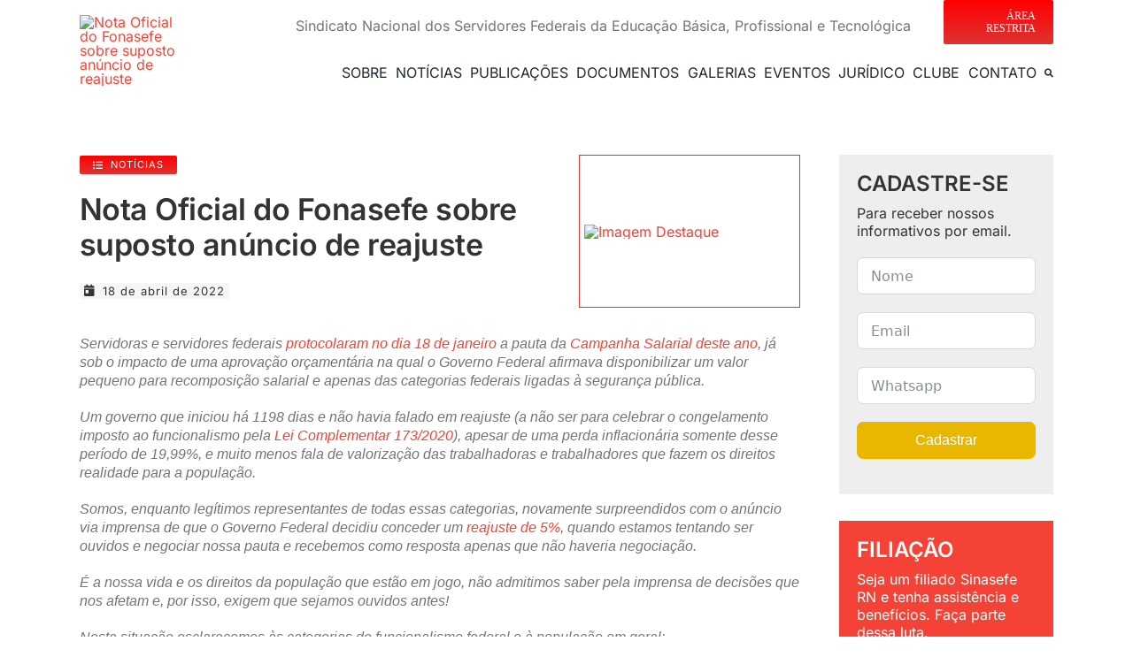

--- FILE ---
content_type: text/html; charset=UTF-8
request_url: https://www.sinasefern.org.br/nota-oficial-do-fonasefe-sobre-suposto-anuncio-de-reajuste/
body_size: 91858
content:
<!DOCTYPE html>
<html class="avada-html-layout-wide avada-html-header-position-top avada-is-100-percent-template" lang="pt-BR" prefix="og: http://ogp.me/ns# fb: http://ogp.me/ns/fb#">
<head>
	<meta http-equiv="X-UA-Compatible" content="IE=edge" />
	<meta http-equiv="Content-Type" content="text/html; charset=utf-8"/>
	<meta name="viewport" content="width=device-width, initial-scale=1" />
	<title>Nota Oficial do Fonasefe sobre suposto anúncio de reajuste &#8211; Sinasefe RN</title>
<meta name='robots' content='max-image-preview:large' />
<link rel="alternate" type="application/rss+xml" title="Feed para Sinasefe RN &raquo;" href="https://www.sinasefern.org.br/feed/" />
					<link rel="shortcut icon" href="https://www.sinasefern.org.br/wp-content/uploads/2013/05/favicon.png" type="image/x-icon" />
		
		
		
				<link rel="alternate" title="oEmbed (JSON)" type="application/json+oembed" href="https://www.sinasefern.org.br/wp-json/oembed/1.0/embed?url=https%3A%2F%2Fwww.sinasefern.org.br%2Fnota-oficial-do-fonasefe-sobre-suposto-anuncio-de-reajuste%2F" />
<link rel="alternate" title="oEmbed (XML)" type="text/xml+oembed" href="https://www.sinasefern.org.br/wp-json/oembed/1.0/embed?url=https%3A%2F%2Fwww.sinasefern.org.br%2Fnota-oficial-do-fonasefe-sobre-suposto-anuncio-de-reajuste%2F&#038;format=xml" />
					<meta name="description" content="Servidoras e servidores federais protocolaram no dia 18 de janeiro a pauta da Campanha Salarial deste ano, já sob o impacto de uma aprovação orçamentária na qual o Governo Federal afirmava disponibilizar um valor pequeno para recomposição salarial e apenas das categorias federais ligadas à segurança pública.

Um governo que iniciou"/>
				
		<meta property="og:locale" content="pt_BR"/>
		<meta property="og:type" content="article"/>
		<meta property="og:site_name" content="Sinasefe RN"/>
		<meta property="og:title" content="  Nota Oficial do Fonasefe sobre suposto anúncio de reajuste"/>
				<meta property="og:description" content="Servidoras e servidores federais protocolaram no dia 18 de janeiro a pauta da Campanha Salarial deste ano, já sob o impacto de uma aprovação orçamentária na qual o Governo Federal afirmava disponibilizar um valor pequeno para recomposição salarial e apenas das categorias federais ligadas à segurança pública.

Um governo que iniciou"/>
				<meta property="og:url" content="https://www.sinasefern.org.br/nota-oficial-do-fonasefe-sobre-suposto-anuncio-de-reajuste/"/>
										<meta property="article:published_time" content="2022-04-18T18:25:49+00:00"/>
							<meta property="article:modified_time" content="2022-04-18T21:15:50+00:00"/>
								<meta name="author" content="anapaula"/>
								<meta property="og:image" content="https://www.sinasefern.org.br/wp-content/uploads/2022/04/WhatsApp-Image-2022-04-18-at-15.04.25_site.jpg"/>
		<meta property="og:image:width" content="720"/>
		<meta property="og:image:height" content="600"/>
		<meta property="og:image:type" content="image/jpeg"/>
				<style id='wp-img-auto-sizes-contain-inline-css' type='text/css'>
img:is([sizes=auto i],[sizes^="auto," i]){contain-intrinsic-size:3000px 1500px}
/*# sourceURL=wp-img-auto-sizes-contain-inline-css */
</style>
<link rel='stylesheet' id='um_modal-css' href='https://www.sinasefern.org.br/wp-content/plugins/ultimate-member/assets/css/um-modal.min.css?ver=2.8.8' type='text/css' media='all' />
<link rel='stylesheet' id='um_ui-css' href='https://www.sinasefern.org.br/wp-content/plugins/ultimate-member/assets/libs/jquery-ui/jquery-ui.min.css?ver=1.13.2' type='text/css' media='all' />
<link rel='stylesheet' id='um_tipsy-css' href='https://www.sinasefern.org.br/wp-content/plugins/ultimate-member/assets/libs/tipsy/tipsy.min.css?ver=1.0.0a' type='text/css' media='all' />
<link rel='stylesheet' id='um_raty-css' href='https://www.sinasefern.org.br/wp-content/plugins/ultimate-member/assets/libs/raty/um-raty.min.css?ver=2.6.0' type='text/css' media='all' />
<link rel='stylesheet' id='select2-css' href='https://www.sinasefern.org.br/wp-content/plugins/ultimate-member/assets/libs/select2/select2.min.css?ver=4.0.13' type='text/css' media='all' />
<link rel='stylesheet' id='um_fileupload-css' href='https://www.sinasefern.org.br/wp-content/plugins/ultimate-member/assets/css/um-fileupload.min.css?ver=2.8.8' type='text/css' media='all' />
<link rel='stylesheet' id='um_confirm-css' href='https://www.sinasefern.org.br/wp-content/plugins/ultimate-member/assets/libs/um-confirm/um-confirm.min.css?ver=1.0' type='text/css' media='all' />
<link rel='stylesheet' id='um_datetime-css' href='https://www.sinasefern.org.br/wp-content/plugins/ultimate-member/assets/libs/pickadate/default.min.css?ver=3.6.2' type='text/css' media='all' />
<link rel='stylesheet' id='um_datetime_date-css' href='https://www.sinasefern.org.br/wp-content/plugins/ultimate-member/assets/libs/pickadate/default.date.min.css?ver=3.6.2' type='text/css' media='all' />
<link rel='stylesheet' id='um_datetime_time-css' href='https://www.sinasefern.org.br/wp-content/plugins/ultimate-member/assets/libs/pickadate/default.time.min.css?ver=3.6.2' type='text/css' media='all' />
<link rel='stylesheet' id='um_fonticons_ii-css' href='https://www.sinasefern.org.br/wp-content/plugins/ultimate-member/assets/libs/legacy/fonticons/fonticons-ii.min.css?ver=2.8.8' type='text/css' media='all' />
<link rel='stylesheet' id='um_fonticons_fa-css' href='https://www.sinasefern.org.br/wp-content/plugins/ultimate-member/assets/libs/legacy/fonticons/fonticons-fa.min.css?ver=2.8.8' type='text/css' media='all' />
<link rel='stylesheet' id='um_fontawesome-css' href='https://www.sinasefern.org.br/wp-content/plugins/ultimate-member/assets/css/um-fontawesome.min.css?ver=6.5.2' type='text/css' media='all' />
<link rel='stylesheet' id='um_common-css' href='https://www.sinasefern.org.br/wp-content/plugins/ultimate-member/assets/css/common.min.css?ver=2.8.8' type='text/css' media='all' />
<link rel='stylesheet' id='um_responsive-css' href='https://www.sinasefern.org.br/wp-content/plugins/ultimate-member/assets/css/um-responsive.min.css?ver=2.8.8' type='text/css' media='all' />
<link rel='stylesheet' id='um_styles-css' href='https://www.sinasefern.org.br/wp-content/plugins/ultimate-member/assets/css/um-styles.min.css?ver=2.8.8' type='text/css' media='all' />
<link rel='stylesheet' id='um_crop-css' href='https://www.sinasefern.org.br/wp-content/plugins/ultimate-member/assets/libs/cropper/cropper.min.css?ver=1.6.1' type='text/css' media='all' />
<link rel='stylesheet' id='um_profile-css' href='https://www.sinasefern.org.br/wp-content/plugins/ultimate-member/assets/css/um-profile.min.css?ver=2.8.8' type='text/css' media='all' />
<link rel='stylesheet' id='um_account-css' href='https://www.sinasefern.org.br/wp-content/plugins/ultimate-member/assets/css/um-account.min.css?ver=2.8.8' type='text/css' media='all' />
<link rel='stylesheet' id='um_misc-css' href='https://www.sinasefern.org.br/wp-content/plugins/ultimate-member/assets/css/um-misc.min.css?ver=2.8.8' type='text/css' media='all' />
<link rel='stylesheet' id='um_default_css-css' href='https://www.sinasefern.org.br/wp-content/plugins/ultimate-member/assets/css/um-old-default.min.css?ver=2.8.8' type='text/css' media='all' />
<link rel='stylesheet' id='fusion-dynamic-css-css' href='https://www.sinasefern.org.br/wp-content/uploads/fusion-styles/00937f32e6c7a702ce2d05bf9fb2f356.min.css?ver=3.14' type='text/css' media='all' />
<script type="text/javascript" src="https://www.sinasefern.org.br/wp-includes/js/jquery/jquery.min.js?ver=3.7.1" id="jquery-core-js"></script>
<script type="text/javascript" src="https://www.sinasefern.org.br/wp-content/plugins/ultimate-member/assets/js/um-gdpr.min.js?ver=2.8.8" id="um-gdpr-js"></script>
<link rel="https://api.w.org/" href="https://www.sinasefern.org.br/wp-json/" /><link rel="alternate" title="JSON" type="application/json" href="https://www.sinasefern.org.br/wp-json/wp/v2/posts/28953" /><link rel="EditURI" type="application/rsd+xml" title="RSD" href="https://www.sinasefern.org.br/xmlrpc.php?rsd" />
<meta name="generator" content="WordPress 6.9" />
<link rel="canonical" href="https://www.sinasefern.org.br/nota-oficial-do-fonasefe-sobre-suposto-anuncio-de-reajuste/" />
<link rel='shortlink' href='https://www.sinasefern.org.br/?p=28953' />
		<style type="text/css">
			.um_request_name {
				display: none !important;
			}
		</style>
	<style type="text/css" id="css-fb-visibility">@media screen and (max-width: 640px){.fusion-no-small-visibility{display:none !important;}body .sm-text-align-center{text-align:center !important;}body .sm-text-align-left{text-align:left !important;}body .sm-text-align-right{text-align:right !important;}body .sm-text-align-justify{text-align:justify !important;}body .sm-flex-align-center{justify-content:center !important;}body .sm-flex-align-flex-start{justify-content:flex-start !important;}body .sm-flex-align-flex-end{justify-content:flex-end !important;}body .sm-mx-auto{margin-left:auto !important;margin-right:auto !important;}body .sm-ml-auto{margin-left:auto !important;}body .sm-mr-auto{margin-right:auto !important;}body .fusion-absolute-position-small{position:absolute;top:auto;width:100%;}.awb-sticky.awb-sticky-small{ position: sticky; top: var(--awb-sticky-offset,0); }}@media screen and (min-width: 641px) and (max-width: 1024px){.fusion-no-medium-visibility{display:none !important;}body .md-text-align-center{text-align:center !important;}body .md-text-align-left{text-align:left !important;}body .md-text-align-right{text-align:right !important;}body .md-text-align-justify{text-align:justify !important;}body .md-flex-align-center{justify-content:center !important;}body .md-flex-align-flex-start{justify-content:flex-start !important;}body .md-flex-align-flex-end{justify-content:flex-end !important;}body .md-mx-auto{margin-left:auto !important;margin-right:auto !important;}body .md-ml-auto{margin-left:auto !important;}body .md-mr-auto{margin-right:auto !important;}body .fusion-absolute-position-medium{position:absolute;top:auto;width:100%;}.awb-sticky.awb-sticky-medium{ position: sticky; top: var(--awb-sticky-offset,0); }}@media screen and (min-width: 1025px){.fusion-no-large-visibility{display:none !important;}body .lg-text-align-center{text-align:center !important;}body .lg-text-align-left{text-align:left !important;}body .lg-text-align-right{text-align:right !important;}body .lg-text-align-justify{text-align:justify !important;}body .lg-flex-align-center{justify-content:center !important;}body .lg-flex-align-flex-start{justify-content:flex-start !important;}body .lg-flex-align-flex-end{justify-content:flex-end !important;}body .lg-mx-auto{margin-left:auto !important;margin-right:auto !important;}body .lg-ml-auto{margin-left:auto !important;}body .lg-mr-auto{margin-right:auto !important;}body .fusion-absolute-position-large{position:absolute;top:auto;width:100%;}.awb-sticky.awb-sticky-large{ position: sticky; top: var(--awb-sticky-offset,0); }}</style>		<script type="text/javascript">
			var doc = document.documentElement;
			doc.setAttribute( 'data-useragent', navigator.userAgent );
		</script>
		
	<script src="https://www.google.com/recaptcha/enterprise.js?render=6LfYCAMqAAAAAKOWxML4FFGuhhEXo5pX8FEIwv7n"></script>
<!-- Your code --><style id='global-styles-inline-css' type='text/css'>
:root{--wp--preset--aspect-ratio--square: 1;--wp--preset--aspect-ratio--4-3: 4/3;--wp--preset--aspect-ratio--3-4: 3/4;--wp--preset--aspect-ratio--3-2: 3/2;--wp--preset--aspect-ratio--2-3: 2/3;--wp--preset--aspect-ratio--16-9: 16/9;--wp--preset--aspect-ratio--9-16: 9/16;--wp--preset--color--black: #000000;--wp--preset--color--cyan-bluish-gray: #abb8c3;--wp--preset--color--white: #ffffff;--wp--preset--color--pale-pink: #f78da7;--wp--preset--color--vivid-red: #cf2e2e;--wp--preset--color--luminous-vivid-orange: #ff6900;--wp--preset--color--luminous-vivid-amber: #fcb900;--wp--preset--color--light-green-cyan: #7bdcb5;--wp--preset--color--vivid-green-cyan: #00d084;--wp--preset--color--pale-cyan-blue: #8ed1fc;--wp--preset--color--vivid-cyan-blue: #0693e3;--wp--preset--color--vivid-purple: #9b51e0;--wp--preset--color--awb-color-1: #ffffff;--wp--preset--color--awb-color-2: #f6f6f6;--wp--preset--color--awb-color-3: #e0dede;--wp--preset--color--awb-color-4: #747474;--wp--preset--color--awb-color-5: #f44336;--wp--preset--color--awb-color-6: #ff0000;--wp--preset--color--awb-color-7: #333333;--wp--preset--color--awb-color-8: #000000;--wp--preset--color--awb-color-custom-10: #ebeaea;--wp--preset--color--awb-color-custom-11: #e10707;--wp--preset--color--awb-color-custom-12: #a0ce4e;--wp--preset--color--awb-color-custom-13: rgba(235,234,234,0.8);--wp--preset--color--awb-color-custom-14: #f8f8f8;--wp--preset--color--awb-color-custom-15: #e8e8e8;--wp--preset--color--awb-color-custom-16: #dd3333;--wp--preset--color--awb-color-custom-17: #f9f9f9;--wp--preset--color--awb-color-custom-18: #cccccc;--wp--preset--color--awb-color-custom-1: #f4a535;--wp--preset--color--awb-color-custom-2: #e26206;--wp--preset--color--awb-color-custom-3: #f4ce35;--wp--preset--color--awb-color-custom-4: #e0b406;--wp--preset--color--awb-color-custom-5: #34efb1;--wp--preset--color--awb-color-custom-6: #06e073;--wp--preset--color--awb-color-custom-7: #34aced;--wp--preset--color--awb-color-custom-8: #067ae0;--wp--preset--gradient--vivid-cyan-blue-to-vivid-purple: linear-gradient(135deg,rgb(6,147,227) 0%,rgb(155,81,224) 100%);--wp--preset--gradient--light-green-cyan-to-vivid-green-cyan: linear-gradient(135deg,rgb(122,220,180) 0%,rgb(0,208,130) 100%);--wp--preset--gradient--luminous-vivid-amber-to-luminous-vivid-orange: linear-gradient(135deg,rgb(252,185,0) 0%,rgb(255,105,0) 100%);--wp--preset--gradient--luminous-vivid-orange-to-vivid-red: linear-gradient(135deg,rgb(255,105,0) 0%,rgb(207,46,46) 100%);--wp--preset--gradient--very-light-gray-to-cyan-bluish-gray: linear-gradient(135deg,rgb(238,238,238) 0%,rgb(169,184,195) 100%);--wp--preset--gradient--cool-to-warm-spectrum: linear-gradient(135deg,rgb(74,234,220) 0%,rgb(151,120,209) 20%,rgb(207,42,186) 40%,rgb(238,44,130) 60%,rgb(251,105,98) 80%,rgb(254,248,76) 100%);--wp--preset--gradient--blush-light-purple: linear-gradient(135deg,rgb(255,206,236) 0%,rgb(152,150,240) 100%);--wp--preset--gradient--blush-bordeaux: linear-gradient(135deg,rgb(254,205,165) 0%,rgb(254,45,45) 50%,rgb(107,0,62) 100%);--wp--preset--gradient--luminous-dusk: linear-gradient(135deg,rgb(255,203,112) 0%,rgb(199,81,192) 50%,rgb(65,88,208) 100%);--wp--preset--gradient--pale-ocean: linear-gradient(135deg,rgb(255,245,203) 0%,rgb(182,227,212) 50%,rgb(51,167,181) 100%);--wp--preset--gradient--electric-grass: linear-gradient(135deg,rgb(202,248,128) 0%,rgb(113,206,126) 100%);--wp--preset--gradient--midnight: linear-gradient(135deg,rgb(2,3,129) 0%,rgb(40,116,252) 100%);--wp--preset--font-size--small: 12px;--wp--preset--font-size--medium: 20px;--wp--preset--font-size--large: 24px;--wp--preset--font-size--x-large: 42px;--wp--preset--font-size--normal: 16px;--wp--preset--font-size--xlarge: 32px;--wp--preset--font-size--huge: 48px;--wp--preset--spacing--20: 0.44rem;--wp--preset--spacing--30: 0.67rem;--wp--preset--spacing--40: 1rem;--wp--preset--spacing--50: 1.5rem;--wp--preset--spacing--60: 2.25rem;--wp--preset--spacing--70: 3.38rem;--wp--preset--spacing--80: 5.06rem;--wp--preset--shadow--natural: 6px 6px 9px rgba(0, 0, 0, 0.2);--wp--preset--shadow--deep: 12px 12px 50px rgba(0, 0, 0, 0.4);--wp--preset--shadow--sharp: 6px 6px 0px rgba(0, 0, 0, 0.2);--wp--preset--shadow--outlined: 6px 6px 0px -3px rgb(255, 255, 255), 6px 6px rgb(0, 0, 0);--wp--preset--shadow--crisp: 6px 6px 0px rgb(0, 0, 0);}:where(.is-layout-flex){gap: 0.5em;}:where(.is-layout-grid){gap: 0.5em;}body .is-layout-flex{display: flex;}.is-layout-flex{flex-wrap: wrap;align-items: center;}.is-layout-flex > :is(*, div){margin: 0;}body .is-layout-grid{display: grid;}.is-layout-grid > :is(*, div){margin: 0;}:where(.wp-block-columns.is-layout-flex){gap: 2em;}:where(.wp-block-columns.is-layout-grid){gap: 2em;}:where(.wp-block-post-template.is-layout-flex){gap: 1.25em;}:where(.wp-block-post-template.is-layout-grid){gap: 1.25em;}.has-black-color{color: var(--wp--preset--color--black) !important;}.has-cyan-bluish-gray-color{color: var(--wp--preset--color--cyan-bluish-gray) !important;}.has-white-color{color: var(--wp--preset--color--white) !important;}.has-pale-pink-color{color: var(--wp--preset--color--pale-pink) !important;}.has-vivid-red-color{color: var(--wp--preset--color--vivid-red) !important;}.has-luminous-vivid-orange-color{color: var(--wp--preset--color--luminous-vivid-orange) !important;}.has-luminous-vivid-amber-color{color: var(--wp--preset--color--luminous-vivid-amber) !important;}.has-light-green-cyan-color{color: var(--wp--preset--color--light-green-cyan) !important;}.has-vivid-green-cyan-color{color: var(--wp--preset--color--vivid-green-cyan) !important;}.has-pale-cyan-blue-color{color: var(--wp--preset--color--pale-cyan-blue) !important;}.has-vivid-cyan-blue-color{color: var(--wp--preset--color--vivid-cyan-blue) !important;}.has-vivid-purple-color{color: var(--wp--preset--color--vivid-purple) !important;}.has-black-background-color{background-color: var(--wp--preset--color--black) !important;}.has-cyan-bluish-gray-background-color{background-color: var(--wp--preset--color--cyan-bluish-gray) !important;}.has-white-background-color{background-color: var(--wp--preset--color--white) !important;}.has-pale-pink-background-color{background-color: var(--wp--preset--color--pale-pink) !important;}.has-vivid-red-background-color{background-color: var(--wp--preset--color--vivid-red) !important;}.has-luminous-vivid-orange-background-color{background-color: var(--wp--preset--color--luminous-vivid-orange) !important;}.has-luminous-vivid-amber-background-color{background-color: var(--wp--preset--color--luminous-vivid-amber) !important;}.has-light-green-cyan-background-color{background-color: var(--wp--preset--color--light-green-cyan) !important;}.has-vivid-green-cyan-background-color{background-color: var(--wp--preset--color--vivid-green-cyan) !important;}.has-pale-cyan-blue-background-color{background-color: var(--wp--preset--color--pale-cyan-blue) !important;}.has-vivid-cyan-blue-background-color{background-color: var(--wp--preset--color--vivid-cyan-blue) !important;}.has-vivid-purple-background-color{background-color: var(--wp--preset--color--vivid-purple) !important;}.has-black-border-color{border-color: var(--wp--preset--color--black) !important;}.has-cyan-bluish-gray-border-color{border-color: var(--wp--preset--color--cyan-bluish-gray) !important;}.has-white-border-color{border-color: var(--wp--preset--color--white) !important;}.has-pale-pink-border-color{border-color: var(--wp--preset--color--pale-pink) !important;}.has-vivid-red-border-color{border-color: var(--wp--preset--color--vivid-red) !important;}.has-luminous-vivid-orange-border-color{border-color: var(--wp--preset--color--luminous-vivid-orange) !important;}.has-luminous-vivid-amber-border-color{border-color: var(--wp--preset--color--luminous-vivid-amber) !important;}.has-light-green-cyan-border-color{border-color: var(--wp--preset--color--light-green-cyan) !important;}.has-vivid-green-cyan-border-color{border-color: var(--wp--preset--color--vivid-green-cyan) !important;}.has-pale-cyan-blue-border-color{border-color: var(--wp--preset--color--pale-cyan-blue) !important;}.has-vivid-cyan-blue-border-color{border-color: var(--wp--preset--color--vivid-cyan-blue) !important;}.has-vivid-purple-border-color{border-color: var(--wp--preset--color--vivid-purple) !important;}.has-vivid-cyan-blue-to-vivid-purple-gradient-background{background: var(--wp--preset--gradient--vivid-cyan-blue-to-vivid-purple) !important;}.has-light-green-cyan-to-vivid-green-cyan-gradient-background{background: var(--wp--preset--gradient--light-green-cyan-to-vivid-green-cyan) !important;}.has-luminous-vivid-amber-to-luminous-vivid-orange-gradient-background{background: var(--wp--preset--gradient--luminous-vivid-amber-to-luminous-vivid-orange) !important;}.has-luminous-vivid-orange-to-vivid-red-gradient-background{background: var(--wp--preset--gradient--luminous-vivid-orange-to-vivid-red) !important;}.has-very-light-gray-to-cyan-bluish-gray-gradient-background{background: var(--wp--preset--gradient--very-light-gray-to-cyan-bluish-gray) !important;}.has-cool-to-warm-spectrum-gradient-background{background: var(--wp--preset--gradient--cool-to-warm-spectrum) !important;}.has-blush-light-purple-gradient-background{background: var(--wp--preset--gradient--blush-light-purple) !important;}.has-blush-bordeaux-gradient-background{background: var(--wp--preset--gradient--blush-bordeaux) !important;}.has-luminous-dusk-gradient-background{background: var(--wp--preset--gradient--luminous-dusk) !important;}.has-pale-ocean-gradient-background{background: var(--wp--preset--gradient--pale-ocean) !important;}.has-electric-grass-gradient-background{background: var(--wp--preset--gradient--electric-grass) !important;}.has-midnight-gradient-background{background: var(--wp--preset--gradient--midnight) !important;}.has-small-font-size{font-size: var(--wp--preset--font-size--small) !important;}.has-medium-font-size{font-size: var(--wp--preset--font-size--medium) !important;}.has-large-font-size{font-size: var(--wp--preset--font-size--large) !important;}.has-x-large-font-size{font-size: var(--wp--preset--font-size--x-large) !important;}
/*# sourceURL=global-styles-inline-css */
</style>
<link rel='stylesheet' id='fluent-form-styles-css' href='https://www.sinasefern.org.br/wp-content/plugins/fluentform/assets/css/fluent-forms-public.css?ver=6.1.11' type='text/css' media='all' />
<link rel='stylesheet' id='fluentform-public-default-css' href='https://www.sinasefern.org.br/wp-content/plugins/fluentform/assets/css/fluentform-public-default.css?ver=6.1.11' type='text/css' media='all' />
<style id='wp-block-library-inline-css' type='text/css'>
:root{--wp-block-synced-color:#7a00df;--wp-block-synced-color--rgb:122,0,223;--wp-bound-block-color:var(--wp-block-synced-color);--wp-editor-canvas-background:#ddd;--wp-admin-theme-color:#007cba;--wp-admin-theme-color--rgb:0,124,186;--wp-admin-theme-color-darker-10:#006ba1;--wp-admin-theme-color-darker-10--rgb:0,107,160.5;--wp-admin-theme-color-darker-20:#005a87;--wp-admin-theme-color-darker-20--rgb:0,90,135;--wp-admin-border-width-focus:2px}@media (min-resolution:192dpi){:root{--wp-admin-border-width-focus:1.5px}}.wp-element-button{cursor:pointer}:root .has-very-light-gray-background-color{background-color:#eee}:root .has-very-dark-gray-background-color{background-color:#313131}:root .has-very-light-gray-color{color:#eee}:root .has-very-dark-gray-color{color:#313131}:root .has-vivid-green-cyan-to-vivid-cyan-blue-gradient-background{background:linear-gradient(135deg,#00d084,#0693e3)}:root .has-purple-crush-gradient-background{background:linear-gradient(135deg,#34e2e4,#4721fb 50%,#ab1dfe)}:root .has-hazy-dawn-gradient-background{background:linear-gradient(135deg,#faaca8,#dad0ec)}:root .has-subdued-olive-gradient-background{background:linear-gradient(135deg,#fafae1,#67a671)}:root .has-atomic-cream-gradient-background{background:linear-gradient(135deg,#fdd79a,#004a59)}:root .has-nightshade-gradient-background{background:linear-gradient(135deg,#330968,#31cdcf)}:root .has-midnight-gradient-background{background:linear-gradient(135deg,#020381,#2874fc)}:root{--wp--preset--font-size--normal:16px;--wp--preset--font-size--huge:42px}.has-regular-font-size{font-size:1em}.has-larger-font-size{font-size:2.625em}.has-normal-font-size{font-size:var(--wp--preset--font-size--normal)}.has-huge-font-size{font-size:var(--wp--preset--font-size--huge)}.has-text-align-center{text-align:center}.has-text-align-left{text-align:left}.has-text-align-right{text-align:right}.has-fit-text{white-space:nowrap!important}#end-resizable-editor-section{display:none}.aligncenter{clear:both}.items-justified-left{justify-content:flex-start}.items-justified-center{justify-content:center}.items-justified-right{justify-content:flex-end}.items-justified-space-between{justify-content:space-between}.screen-reader-text{border:0;clip-path:inset(50%);height:1px;margin:-1px;overflow:hidden;padding:0;position:absolute;width:1px;word-wrap:normal!important}.screen-reader-text:focus{background-color:#ddd;clip-path:none;color:#444;display:block;font-size:1em;height:auto;left:5px;line-height:normal;padding:15px 23px 14px;text-decoration:none;top:5px;width:auto;z-index:100000}html :where(.has-border-color){border-style:solid}html :where([style*=border-top-color]){border-top-style:solid}html :where([style*=border-right-color]){border-right-style:solid}html :where([style*=border-bottom-color]){border-bottom-style:solid}html :where([style*=border-left-color]){border-left-style:solid}html :where([style*=border-width]){border-style:solid}html :where([style*=border-top-width]){border-top-style:solid}html :where([style*=border-right-width]){border-right-style:solid}html :where([style*=border-bottom-width]){border-bottom-style:solid}html :where([style*=border-left-width]){border-left-style:solid}html :where(img[class*=wp-image-]){height:auto;max-width:100%}:where(figure){margin:0 0 1em}html :where(.is-position-sticky){--wp-admin--admin-bar--position-offset:var(--wp-admin--admin-bar--height,0px)}@media screen and (max-width:600px){html :where(.is-position-sticky){--wp-admin--admin-bar--position-offset:0px}}
/*wp_block_styles_on_demand_placeholder:69463a4330cfb*/
/*# sourceURL=wp-block-library-inline-css */
</style>
<style id='wp-block-library-theme-inline-css' type='text/css'>
.wp-block-audio :where(figcaption){color:#555;font-size:13px;text-align:center}.is-dark-theme .wp-block-audio :where(figcaption){color:#ffffffa6}.wp-block-audio{margin:0 0 1em}.wp-block-code{border:1px solid #ccc;border-radius:4px;font-family:Menlo,Consolas,monaco,monospace;padding:.8em 1em}.wp-block-embed :where(figcaption){color:#555;font-size:13px;text-align:center}.is-dark-theme .wp-block-embed :where(figcaption){color:#ffffffa6}.wp-block-embed{margin:0 0 1em}.blocks-gallery-caption{color:#555;font-size:13px;text-align:center}.is-dark-theme .blocks-gallery-caption{color:#ffffffa6}:root :where(.wp-block-image figcaption){color:#555;font-size:13px;text-align:center}.is-dark-theme :root :where(.wp-block-image figcaption){color:#ffffffa6}.wp-block-image{margin:0 0 1em}.wp-block-pullquote{border-bottom:4px solid;border-top:4px solid;color:currentColor;margin-bottom:1.75em}.wp-block-pullquote :where(cite),.wp-block-pullquote :where(footer),.wp-block-pullquote__citation{color:currentColor;font-size:.8125em;font-style:normal;text-transform:uppercase}.wp-block-quote{border-left:.25em solid;margin:0 0 1.75em;padding-left:1em}.wp-block-quote cite,.wp-block-quote footer{color:currentColor;font-size:.8125em;font-style:normal;position:relative}.wp-block-quote:where(.has-text-align-right){border-left:none;border-right:.25em solid;padding-left:0;padding-right:1em}.wp-block-quote:where(.has-text-align-center){border:none;padding-left:0}.wp-block-quote.is-large,.wp-block-quote.is-style-large,.wp-block-quote:where(.is-style-plain){border:none}.wp-block-search .wp-block-search__label{font-weight:700}.wp-block-search__button{border:1px solid #ccc;padding:.375em .625em}:where(.wp-block-group.has-background){padding:1.25em 2.375em}.wp-block-separator.has-css-opacity{opacity:.4}.wp-block-separator{border:none;border-bottom:2px solid;margin-left:auto;margin-right:auto}.wp-block-separator.has-alpha-channel-opacity{opacity:1}.wp-block-separator:not(.is-style-wide):not(.is-style-dots){width:100px}.wp-block-separator.has-background:not(.is-style-dots){border-bottom:none;height:1px}.wp-block-separator.has-background:not(.is-style-wide):not(.is-style-dots){height:2px}.wp-block-table{margin:0 0 1em}.wp-block-table td,.wp-block-table th{word-break:normal}.wp-block-table :where(figcaption){color:#555;font-size:13px;text-align:center}.is-dark-theme .wp-block-table :where(figcaption){color:#ffffffa6}.wp-block-video :where(figcaption){color:#555;font-size:13px;text-align:center}.is-dark-theme .wp-block-video :where(figcaption){color:#ffffffa6}.wp-block-video{margin:0 0 1em}:root :where(.wp-block-template-part.has-background){margin-bottom:0;margin-top:0;padding:1.25em 2.375em}
/*# sourceURL=/wp-includes/css/dist/block-library/theme.min.css */
</style>
<style id='classic-theme-styles-inline-css' type='text/css'>
/*! This file is auto-generated */
.wp-block-button__link{color:#fff;background-color:#32373c;border-radius:9999px;box-shadow:none;text-decoration:none;padding:calc(.667em + 2px) calc(1.333em + 2px);font-size:1.125em}.wp-block-file__button{background:#32373c;color:#fff;text-decoration:none}
/*# sourceURL=/wp-includes/css/classic-themes.min.css */
</style>
</head>

<body class="wp-singular post-template-default single single-post postid-28953 single-format-standard wp-theme-Avada awb-no-sidebars fusion-image-hovers fusion-pagination-sizing fusion-button_type-flat fusion-button_span-no fusion-button_gradient-linear avada-image-rollover-circle-yes avada-image-rollover-yes avada-image-rollover-direction-left fusion-has-button-gradient fusion-body ltr fusion-sticky-header no-tablet-sticky-header no-mobile-sticky-header no-mobile-slidingbar fusion-disable-outline fusion-sub-menu-fade mobile-logo-pos-left layout-wide-mode avada-has-boxed-modal-shadow-none layout-scroll-offset-full avada-has-zero-margin-offset-top fusion-top-header menu-text-align-right mobile-menu-design-classic fusion-hide-pagination-text fusion-header-layout-v4 avada-responsive avada-footer-fx-none avada-menu-highlight-style-bar fusion-search-form-classic fusion-main-menu-search-overlay fusion-avatar-square avada-sticky-shrinkage avada-dropdown-styles avada-blog-layout-grid avada-blog-archive-layout-grid avada-header-shadow-yes avada-menu-icon-position-left avada-has-megamenu-shadow avada-has-mainmenu-dropdown-divider avada-has-breadcrumb-mobile-hidden avada-has-titlebar-hide avada-has-pagination-padding avada-flyout-menu-direction-fade avada-ec-views-v1" data-awb-post-id="28953">
		<a class="skip-link screen-reader-text" href="#content">Ir para o conteúdo</a>

	<div id="boxed-wrapper">
		
		<div id="wrapper" class="fusion-wrapper">
			<div id="home" style="position:relative;top:-1px;"></div>
												<div class="fusion-tb-header"><div class="fusion-fullwidth fullwidth-box fusion-builder-row-1 fusion-flex-container has-pattern-background has-mask-background nonhundred-percent-fullwidth non-hundred-percent-height-scrolling fusion-no-small-visibility fusion-sticky-container" style="--awb-border-radius-top-left:0px;--awb-border-radius-top-right:0px;--awb-border-radius-bottom-right:0px;--awb-border-radius-bottom-left:0px;--awb-padding-top:0px;--awb-padding-bottom:0px;--awb-margin-top:0px;--awb-margin-bottom:0px;--awb-sticky-background-color:var(--awb-color1) !important;--awb-flex-wrap:wrap;" data-transition-offset="32" data-scroll-offset="200" data-sticky-small-visibility="1" data-sticky-medium-visibility="1" data-sticky-large-visibility="1" ><div class="fusion-builder-row fusion-row fusion-flex-align-items-stretch fusion-flex-content-wrap" style="max-width:1144px;margin-left: calc(-4% / 2 );margin-right: calc(-4% / 2 );"><div class="fusion-layout-column fusion_builder_column fusion-builder-column-0 fusion-flex-column fusion-flex-align-self-stretch" style="--awb-bg-size:cover;--awb-width-large:15%;--awb-margin-top-large:0px;--awb-spacing-right-large:12.8%;--awb-margin-bottom-large:0px;--awb-spacing-left-large:12.8%;--awb-width-medium:100%;--awb-order-medium:0;--awb-spacing-right-medium:1.92%;--awb-spacing-left-medium:1.92%;--awb-width-small:16.666666666667%;--awb-order-small:0;--awb-spacing-right-small:11.52%;--awb-spacing-left-small:11.52%;" data-scroll-devices="small-visibility,medium-visibility,large-visibility"><div class="fusion-column-wrapper fusion-column-has-shadow fusion-flex-justify-content-center fusion-content-layout-column"><div class="fusion-image-element " style="--awb-margin-top:10px;--awb-margin-bottom:10px;--awb-caption-title-font-family:var(--h2_typography-font-family);--awb-caption-title-font-weight:var(--h2_typography-font-weight);--awb-caption-title-font-style:var(--h2_typography-font-style);--awb-caption-title-size:var(--h2_typography-font-size);--awb-caption-title-transform:var(--h2_typography-text-transform);--awb-caption-title-line-height:var(--h2_typography-line-height);--awb-caption-title-letter-spacing:var(--h2_typography-letter-spacing);"><span class=" fusion-imageframe imageframe-none imageframe-1 hover-type-none"><a class="fusion-no-lightbox" href="https://www.sinasefern.org.br/" target="_self" aria-label="logo-site-novo-100"><img decoding="async" width="107" height="100" alt="Nota Oficial do Fonasefe sobre suposto anúncio de reajuste" src="data:image/svg+xml,%3Csvg%20xmlns%3D%27http%3A%2F%2Fwww.w3.org%2F2000%2Fsvg%27%20width%3D%27107%27%20height%3D%27100%27%20viewBox%3D%270%200%20107%20100%27%3E%3Crect%20width%3D%27107%27%20height%3D%27100%27%20fill-opacity%3D%220%22%2F%3E%3C%2Fsvg%3E" data-orig-src="https://www.sinasefern.org.br/wp-content/uploads/2019/03/logo-site-novo-100.jpg" class="lazyload img-responsive wp-image-21683"/></a></span></div></div></div><div class="fusion-layout-column fusion_builder_column fusion-builder-column-1 fusion-flex-column fusion-flex-align-self-stretch" style="--awb-bg-size:cover;--awb-width-large:85%;--awb-margin-top-large:0px;--awb-spacing-right-large:2.2588235294118%;--awb-margin-bottom-large:0px;--awb-spacing-left-large:2.2588235294118%;--awb-width-medium:100%;--awb-order-medium:0;--awb-spacing-right-medium:1.92%;--awb-spacing-left-medium:1.92%;--awb-width-small:83.333333333333%;--awb-order-small:0;--awb-spacing-right-small:2.304%;--awb-spacing-left-small:2.304%;" data-scroll-devices="small-visibility,medium-visibility,large-visibility"><div class="fusion-column-wrapper fusion-column-has-shadow fusion-flex-justify-content-center fusion-content-layout-column"><div class="fusion-builder-row fusion-builder-row-inner fusion-row fusion-flex-align-items-stretch fusion-flex-content-wrap" style="width:104% !important;max-width:104% !important;margin-left: calc(-4% / 2 );margin-right: calc(-4% / 2 );"><div class="fusion-layout-column fusion_builder_column_inner fusion-builder-nested-column-0 fusion_builder_column_inner_5_6 5_6 fusion-flex-column fusion-flex-align-self-stretch" style="--awb-bg-size:cover;--awb-width-large:83.333333333333%;--awb-margin-top-large:0px;--awb-spacing-right-large:2.304%;--awb-margin-bottom-large:0px;--awb-spacing-left-large:2.304%;--awb-width-medium:100%;--awb-order-medium:0;--awb-spacing-right-medium:1.92%;--awb-spacing-left-medium:1.92%;--awb-width-small:100%;--awb-order-small:0;--awb-spacing-right-small:1.92%;--awb-spacing-left-small:1.92%;" data-scroll-devices="small-visibility,medium-visibility,large-visibility"><div class="fusion-column-wrapper fusion-column-has-shadow fusion-flex-justify-content-center fusion-content-layout-column"><div class="fusion-text fusion-text-1 fusion-text-no-margin" style="--awb-content-alignment:right;--awb-margin-top:8px;--awb-margin-bottom:0px;"><p>Sindicato Nacional dos Servidores Federais da Educação Básica, Profissional e Tecnológica</p>
</div></div></div><div class="fusion-layout-column fusion_builder_column_inner fusion-builder-nested-column-1 fusion_builder_column_inner_1_6 1_6 fusion-flex-column fusion-flex-align-self-stretch" style="--awb-bg-size:cover;--awb-width-large:16.666666666667%;--awb-margin-top-large:0px;--awb-spacing-right-large:11.52%;--awb-margin-bottom-large:0px;--awb-spacing-left-large:11.52%;--awb-width-medium:100%;--awb-order-medium:0;--awb-spacing-right-medium:1.92%;--awb-spacing-left-medium:1.92%;--awb-width-small:100%;--awb-order-small:0;--awb-spacing-right-small:1.92%;--awb-spacing-left-small:1.92%;" data-scroll-devices="small-visibility,medium-visibility,large-visibility"><div class="fusion-column-wrapper fusion-column-has-shadow fusion-flex-justify-content-center fusion-content-layout-column"><div style="text-align:right;"><a class="fusion-button button-flat fusion-button-default-size button-default fusion-button-default button-1 fusion-button-default-span fusion-button-default-type" style="--button_padding-top:11px;--button_padding-bottom:11px;" target="_self" href="https://www.sinasefern.org.br/area-restrita/"><span class="fusion-button-text awb-button__text awb-button__text--default">ÁREA RESTRITA</span></a></div></div></div></div><nav class="awb-menu awb-menu_row awb-menu_em-hover mobile-mode-collapse-to-button awb-menu_icons-left awb-menu_dc-no mobile-trigger-fullwidth-off awb-menu_mobile-toggle awb-menu_indent-left mobile-size-full-absolute loading mega-menu-loading awb-menu_desktop awb-menu_dropdown awb-menu_expand-right awb-menu_transition-fade" style="--awb-gap:1%;--awb-justify-content:flex-end;--awb-active-color:var(--awb-color5);--awb-icons-size:10;--awb-icons-hover-color:var(--awb-color5);--awb-main-justify-content:flex-start;--awb-mobile-justify:flex-start;--awb-mobile-caret-left:auto;--awb-mobile-caret-right:0;--awb-fusion-font-family-typography:inherit;--awb-fusion-font-style-typography:normal;--awb-fusion-font-weight-typography:400;--awb-fusion-font-family-submenu-typography:inherit;--awb-fusion-font-style-submenu-typography:normal;--awb-fusion-font-weight-submenu-typography:400;--awb-fusion-font-family-mobile-typography:inherit;--awb-fusion-font-style-mobile-typography:normal;--awb-fusion-font-weight-mobile-typography:400;" aria-label="MAIN" data-breakpoint="1024" data-count="0" data-transition-type="fade" data-transition-time="300" data-expand="right"><button type="button" class="awb-menu__m-toggle awb-menu__m-toggle_no-text" aria-expanded="false" aria-controls="menu-main"><span class="awb-menu__m-toggle-inner"><span class="collapsed-nav-text"><span class="screen-reader-text">Toggle Navigation</span></span><span class="awb-menu__m-collapse-icon awb-menu__m-collapse-icon_no-text"><span class="awb-menu__m-collapse-icon-open awb-menu__m-collapse-icon-open_no-text fa-bars fas"></span><span class="awb-menu__m-collapse-icon-close awb-menu__m-collapse-icon-close_no-text fa-times fas"></span></span></span></button><ul id="menu-main" class="fusion-menu awb-menu__main-ul awb-menu__main-ul_row"><li  id="menu-item-37343"  class="menu-item menu-item-type-post_type menu-item-object-page menu-item-37343 awb-menu__li awb-menu__main-li awb-menu__main-li_regular"  data-item-id="37343"><span class="awb-menu__main-background-default awb-menu__main-background-default_fade"></span><span class="awb-menu__main-background-active awb-menu__main-background-active_fade"></span><a  href="https://www.sinasefern.org.br/quemsomos/" class="awb-menu__main-a awb-menu__main-a_regular"><span class="menu-text">SOBRE</span></a></li><li  id="menu-item-37339"  class="menu-item menu-item-type-post_type menu-item-object-page menu-item-37339 awb-menu__li awb-menu__main-li awb-menu__main-li_regular"  data-item-id="37339"><span class="awb-menu__main-background-default awb-menu__main-background-default_fade"></span><span class="awb-menu__main-background-active awb-menu__main-background-active_fade"></span><a  href="https://www.sinasefern.org.br/noticias/" class="awb-menu__main-a awb-menu__main-a_regular"><span class="menu-text">NOTÍCIAS</span></a></li><li  id="menu-item-37350"  class="menu-item menu-item-type-custom menu-item-object-custom menu-item-has-children menu-item-37350 awb-menu__li awb-menu__main-li awb-menu__main-li_regular"  data-item-id="37350"><span class="awb-menu__main-background-default awb-menu__main-background-default_fade"></span><span class="awb-menu__main-background-active awb-menu__main-background-active_fade"></span><a  href="#" class="awb-menu__main-a awb-menu__main-a_regular"><span class="menu-text">PUBLICAÇÕES</span><span class="awb-menu__open-nav-submenu-hover"></span></a><button type="button" aria-label="Open submenu of PUBLICAÇÕES" aria-expanded="false" class="awb-menu__open-nav-submenu_mobile awb-menu__open-nav-submenu_main"></button><div class="awb-menu__mega-wrap" id="awb-mega-menu-37710" data-width="site_width" style="--awb-megamenu-width:var(--site_width)"><div class="fusion-fullwidth fullwidth-box fusion-builder-row-1-1 fusion-flex-container has-pattern-background has-mask-background nonhundred-percent-fullwidth non-hundred-percent-height-scrolling" style="--link_hover_color: var(--awb-color2);--link_color: var(--awb-color1);--awb-border-color:var(--awb-color5);--awb-border-radius-top-left:0px;--awb-border-radius-top-right:0px;--awb-border-radius-bottom-right:0px;--awb-border-radius-bottom-left:0px;--awb-padding-top:0%;--awb-padding-right:0%;--awb-padding-bottom:0%;--awb-padding-left:0%;--awb-margin-top:12px;--awb-margin-bottom:0px;--awb-background-color:var(--awb-color1);--awb-flex-wrap:wrap;" ><div class="fusion-builder-row fusion-row fusion-flex-align-items-stretch fusion-flex-content-wrap" style="max-width:1144px;margin-left: calc(-4% / 2 );margin-right: calc(-4% / 2 );"><div class="fusion-layout-column fusion_builder_column fusion-builder-column-2 fusion_builder_column_1_2 1_2 fusion-flex-column fusion-flex-align-self-stretch" style="--awb-padding-top:10%;--awb-padding-right:10%;--awb-padding-bottom:10%;--awb-padding-left:10%;--awb-bg-color:var(--awb-color3);--awb-bg-color-hover:var(--awb-color3);--awb-bg-position:center center;--awb-bg-size:cover;--awb-width-large:50%;--awb-flex-grow:0;--awb-flex-shrink:0;--awb-margin-top-large:0px;--awb-spacing-right-large:0px;--awb-margin-bottom-large:0px;--awb-spacing-left-large:0px;--awb-width-medium:100%;--awb-order-medium:0;--awb-flex-grow-medium:0;--awb-flex-shrink-medium:0;--awb-spacing-right-medium:1.92%;--awb-spacing-left-medium:1.92%;--awb-width-small:100%;--awb-order-small:0;--awb-flex-grow-small:0;--awb-flex-shrink-small:0;--awb-spacing-right-small:1.92%;--awb-spacing-left-small:1.92%;" data-scroll-devices="small-visibility,medium-visibility,large-visibility"><div class="fusion-column-wrapper fusion-column-has-shadow fusion-flex-justify-content-space-between fusion-content-layout-column"><div class="fusion-title title fusion-title-1 fusion-sep-none fusion-title-text fusion-title-size-paragraph" style="--awb-text-color:var(--awb-color7);--awb-margin-bottom:0px;--awb-font-size:24px;"><p class="fusion-title-heading title-heading-left title-heading-tag" style="font-family:&quot;Inter&quot;;font-style:normal;font-weight:800;margin:0;letter-spacing:-1px;text-transform:var(--awb-typography2-text-transform);font-size:1em;line-height:var(--awb-typography2-line-height);">JORNAL SINASEFE</p></div><div class="fusion-text fusion-text-2"><p>Acompanhe nosso jornal periódico e repleto de informações relevantes para o filiado.</p>
</div><div class="fusion-post-cards fusion-post-cards-1 fusion-grid-archive fusion-grid-columns-1 fusion-grid-flex-grow" style="--awb-column-spacing:0px;--awb-dots-align:center;--awb-columns:1;--awb-active-filter-border-size:3px;--awb-filters-height:36px;--awb-row-spacing:20px;"><ul class="fusion-grid fusion-grid-1 fusion-flex-align-items-flex-start fusion-grid-posts-cards"><li class="fusion-layout-column fusion_builder_column fusion-builder-column-3 fusion-flex-column post-card fusion-grid-column fusion-post-cards-grid-column" style="--awb-bg-blend:overlay;--awb-bg-size:cover;--awb-flex-grow:0;--awb-flex-shrink:0;--awb-flex-grow-medium:0;--awb-flex-shrink-medium:0;--awb-flex-grow-small:0;--awb-flex-shrink-small:0;"><div class="fusion-column-wrapper fusion-flex-justify-content-flex-start fusion-content-layout-column"><div class="fusion-builder-row fusion-builder-row-inner fusion-row fusion-flex-align-items-stretch fusion-flex-content-wrap" style="width:104% !important;max-width:104% !important;margin-left: calc(-4% / 2 );margin-right: calc(-4% / 2 );"><div class="fusion-layout-column fusion_builder_column_inner fusion-builder-nested-column-2 fusion-flex-column fusion-flex-align-self-stretch" style="--awb-bg-size:cover;--awb-width-large:15%;--awb-margin-top-large:0px;--awb-spacing-right-large:12.8%;--awb-margin-bottom-large:0px;--awb-spacing-left-large:12.8%;--awb-width-medium:100%;--awb-order-medium:0;--awb-spacing-right-medium:1.92%;--awb-spacing-left-medium:1.92%;--awb-width-small:25%;--awb-order-small:0;--awb-spacing-right-small:7.68%;--awb-spacing-left-small:7.68%;" data-scroll-devices="small-visibility,medium-visibility,large-visibility"><div class="fusion-column-wrapper fusion-column-has-shadow fusion-flex-justify-content-flex-start fusion-content-layout-column"><div class="fusion-image-element " style="--awb-margin-top:0px;--awb-margin-right:0px;--awb-margin-bottom:0px;--awb-margin-left:0px;--awb-caption-title-font-family:var(--h2_typography-font-family);--awb-caption-title-font-weight:var(--h2_typography-font-weight);--awb-caption-title-font-style:var(--h2_typography-font-style);--awb-caption-title-size:var(--h2_typography-font-size);--awb-caption-title-transform:var(--h2_typography-text-transform);--awb-caption-title-line-height:var(--h2_typography-line-height);--awb-caption-title-letter-spacing:var(--h2_typography-letter-spacing);"><span class=" fusion-imageframe imageframe-none imageframe-2 hover-type-none"><a class="fusion-no-lightbox" href="https://www.sinasefern.org.br/boletim-semanal-664-esta-disponivel-confira-a-publicacao/" target="_self" aria-label="WhatsApp Image 2025-12-09 at 13.06.07"><img fetchpriority="high" decoding="async" width="1080" height="1350" alt="Boletim Semanal 664 está disponível, confira a publicação" src="data:image/svg+xml,%3Csvg%20xmlns%3D%27http%3A%2F%2Fwww.w3.org%2F2000%2Fsvg%27%20width%3D%271080%27%20height%3D%271350%27%20viewBox%3D%270%200%201080%201350%27%3E%3Crect%20width%3D%271080%27%20height%3D%271350%27%20fill-opacity%3D%220%22%2F%3E%3C%2Fsvg%3E" data-orig-src="https://www.sinasefern.org.br/wp-content/uploads/2025/12/WhatsApp-Image-2025-12-09-at-13.06.07.jpeg" class="lazyload img-responsive wp-image-46682"/></a></span></div></div></div><div class="fusion-layout-column fusion_builder_column_inner fusion-builder-nested-column-3 fusion-flex-column fusion-flex-align-self-stretch fusion-column-inner-bg-wrapper" style="--awb-inner-bg-size:cover;--awb-width-large:85%;--awb-margin-top-large:0px;--awb-spacing-right-large:2.2588235294118%;--awb-margin-bottom-large:0px;--awb-spacing-left-large:2.2588235294118%;--awb-width-medium:100%;--awb-order-medium:0;--awb-spacing-right-medium:1.92%;--awb-spacing-left-medium:1.92%;--awb-width-small:75%;--awb-order-small:0;--awb-spacing-right-small:2.56%;--awb-spacing-left-small:2.56%;" data-scroll-devices="small-visibility,medium-visibility,large-visibility"><span class="fusion-column-inner-bg hover-type-none"><a class="fusion-column-anchor" href="https://www.sinasefern.org.br/boletim-semanal-664-esta-disponivel-confira-a-publicacao/"><span class="fusion-column-inner-bg-image"></span></a></span><div class="fusion-column-wrapper fusion-column-has-shadow fusion-flex-justify-content-center fusion-content-layout-column"><div class="fusion-title title fusion-title-2 fusion-sep-none fusion-title-text fusion-title-size-paragraph" style="--awb-text-color:var(--awb-color7);--awb-margin-bottom:0px;--awb-link-color:var(--awb-color7);--awb-font-size:22px;"><p class="fusion-title-heading title-heading-left title-heading-tag" style="font-family:&quot;Inter&quot;;font-style:normal;font-weight:300;margin:0;letter-spacing:var(--awb-typography2-letter-spacing);text-transform:var(--awb-typography2-text-transform);font-size:1em;line-height:1.1;"><a href="https://www.sinasefern.org.br/boletim-semanal-664-esta-disponivel-confira-a-publicacao/" class="awb-custom-text-color awb-custom-text-hover-color" target="_self">Boletim Semanal 664 está disponível, confira a publicação</a></p></div><div class="fusion-text fusion-text-3 fusion-text-no-margin" style="--awb-margin-top:5px;--awb-margin-bottom:5px;"><p>O sindicato lança nesta segunda-feira (08/12) o Boletim do SINASEFE nº</p>
</div><div class="fusion-meta-tb fusion-meta-tb-1 floated" style="--awb-border-bottom:0px;--awb-border-top:0px;--awb-height:15px;--awb-margin-bottom:0px;--awb-margin-top:0px;--awb-padding-bottom:0px;--awb-padding-top:0px;--awb-alignment-medium:flex-start;--awb-alignment-small:flex-start;"><span class="fusion-tb-published-date">9 de dezembro de 2025</span><span class="fusion-meta-tb-sep"></span></div></div></div></div></div></li>
<li class="fusion-layout-column fusion_builder_column fusion-builder-column-4 fusion-flex-column post-card fusion-grid-column fusion-post-cards-grid-column" style="--awb-bg-blend:overlay;--awb-bg-size:cover;--awb-flex-grow:0;--awb-flex-shrink:0;--awb-flex-grow-medium:0;--awb-flex-shrink-medium:0;--awb-flex-grow-small:0;--awb-flex-shrink-small:0;"><div class="fusion-column-wrapper fusion-flex-justify-content-flex-start fusion-content-layout-column"><div class="fusion-builder-row fusion-builder-row-inner fusion-row fusion-flex-align-items-stretch fusion-flex-content-wrap" style="width:104% !important;max-width:104% !important;margin-left: calc(-4% / 2 );margin-right: calc(-4% / 2 );"><div class="fusion-layout-column fusion_builder_column_inner fusion-builder-nested-column-4 fusion-flex-column fusion-flex-align-self-stretch" style="--awb-bg-size:cover;--awb-width-large:15%;--awb-margin-top-large:0px;--awb-spacing-right-large:12.8%;--awb-margin-bottom-large:0px;--awb-spacing-left-large:12.8%;--awb-width-medium:100%;--awb-order-medium:0;--awb-spacing-right-medium:1.92%;--awb-spacing-left-medium:1.92%;--awb-width-small:25%;--awb-order-small:0;--awb-spacing-right-small:7.68%;--awb-spacing-left-small:7.68%;" data-scroll-devices="small-visibility,medium-visibility,large-visibility"><div class="fusion-column-wrapper fusion-column-has-shadow fusion-flex-justify-content-flex-start fusion-content-layout-column"><div class="fusion-image-element " style="--awb-margin-top:0px;--awb-margin-right:0px;--awb-margin-bottom:0px;--awb-margin-left:0px;--awb-caption-title-font-family:var(--h2_typography-font-family);--awb-caption-title-font-weight:var(--h2_typography-font-weight);--awb-caption-title-font-style:var(--h2_typography-font-style);--awb-caption-title-size:var(--h2_typography-font-size);--awb-caption-title-transform:var(--h2_typography-text-transform);--awb-caption-title-line-height:var(--h2_typography-line-height);--awb-caption-title-letter-spacing:var(--h2_typography-letter-spacing);"><span class=" fusion-imageframe imageframe-none imageframe-3 hover-type-none"><a class="fusion-no-lightbox" href="https://www.sinasefern.org.br/boletim-semanal-662-esta-disponivel-confira-a-publicacao/" target="_self" aria-label="WhatsApp Image 2025-11-03 at 14.43.32"><img decoding="async" width="1080" height="1350" alt="Boletim Semanal 662 está disponível, confira a publicação" src="https://www.sinasefern.org.br/wp-content/uploads/2025/11/WhatsApp-Image-2025-11-03-at-14.43.32.jpeg" data-orig-src="https://www.sinasefern.org.br/wp-content/uploads/2025/11/WhatsApp-Image-2025-11-03-at-14.43.32.jpeg" class="lazyload img-responsive wp-image-46199" srcset="data:image/svg+xml,%3Csvg%20xmlns%3D%27http%3A%2F%2Fwww.w3.org%2F2000%2Fsvg%27%20width%3D%271080%27%20height%3D%271350%27%20viewBox%3D%270%200%201080%201350%27%3E%3Crect%20width%3D%271080%27%20height%3D%271350%27%20fill-opacity%3D%220%22%2F%3E%3C%2Fsvg%3E" data-srcset="https://www.sinasefern.org.br/wp-content/uploads/2025/11/WhatsApp-Image-2025-11-03-at-14.43.32-200x250.jpeg 200w, https://www.sinasefern.org.br/wp-content/uploads/2025/11/WhatsApp-Image-2025-11-03-at-14.43.32-400x500.jpeg 400w, https://www.sinasefern.org.br/wp-content/uploads/2025/11/WhatsApp-Image-2025-11-03-at-14.43.32-600x750.jpeg 600w, https://www.sinasefern.org.br/wp-content/uploads/2025/11/WhatsApp-Image-2025-11-03-at-14.43.32-800x1000.jpeg 800w, https://www.sinasefern.org.br/wp-content/uploads/2025/11/WhatsApp-Image-2025-11-03-at-14.43.32.jpeg 1080w" data-sizes="auto" data-orig-sizes="(max-width: 1024px) 100vw, (max-width: 640px) 100vw, 1080px" /></a></span></div></div></div><div class="fusion-layout-column fusion_builder_column_inner fusion-builder-nested-column-5 fusion-flex-column fusion-flex-align-self-stretch fusion-column-inner-bg-wrapper" style="--awb-inner-bg-size:cover;--awb-width-large:85%;--awb-margin-top-large:0px;--awb-spacing-right-large:2.2588235294118%;--awb-margin-bottom-large:0px;--awb-spacing-left-large:2.2588235294118%;--awb-width-medium:100%;--awb-order-medium:0;--awb-spacing-right-medium:1.92%;--awb-spacing-left-medium:1.92%;--awb-width-small:75%;--awb-order-small:0;--awb-spacing-right-small:2.56%;--awb-spacing-left-small:2.56%;" data-scroll-devices="small-visibility,medium-visibility,large-visibility"><span class="fusion-column-inner-bg hover-type-none"><a class="fusion-column-anchor" href="https://www.sinasefern.org.br/boletim-semanal-662-esta-disponivel-confira-a-publicacao/"><span class="fusion-column-inner-bg-image"></span></a></span><div class="fusion-column-wrapper fusion-column-has-shadow fusion-flex-justify-content-center fusion-content-layout-column"><div class="fusion-title title fusion-title-3 fusion-sep-none fusion-title-text fusion-title-size-paragraph" style="--awb-text-color:var(--awb-color7);--awb-margin-bottom:0px;--awb-link-color:var(--awb-color7);--awb-font-size:22px;"><p class="fusion-title-heading title-heading-left title-heading-tag" style="font-family:&quot;Inter&quot;;font-style:normal;font-weight:300;margin:0;letter-spacing:var(--awb-typography2-letter-spacing);text-transform:var(--awb-typography2-text-transform);font-size:1em;line-height:1.1;"><a href="https://www.sinasefern.org.br/boletim-semanal-662-esta-disponivel-confira-a-publicacao/" class="awb-custom-text-color awb-custom-text-hover-color" target="_self">Boletim Semanal 662 está disponível, confira a publicação</a></p></div><div class="fusion-text fusion-text-4 fusion-text-no-margin" style="--awb-margin-top:5px;--awb-margin-bottom:5px;"><p>O sindicato lança nesta sexta-feira (31/10) o Boletim do SINASEFE nº</p>
</div><div class="fusion-meta-tb fusion-meta-tb-2 floated" style="--awb-border-bottom:0px;--awb-border-top:0px;--awb-height:15px;--awb-margin-bottom:0px;--awb-margin-top:0px;--awb-padding-bottom:0px;--awb-padding-top:0px;--awb-alignment-medium:flex-start;--awb-alignment-small:flex-start;"><span class="fusion-tb-published-date">3 de novembro de 2025</span><span class="fusion-meta-tb-sep"></span></div></div></div></div></div></li>
<li class="fusion-layout-column fusion_builder_column fusion-builder-column-5 fusion-flex-column post-card fusion-grid-column fusion-post-cards-grid-column" style="--awb-bg-blend:overlay;--awb-bg-size:cover;--awb-flex-grow:0;--awb-flex-shrink:0;--awb-flex-grow-medium:0;--awb-flex-shrink-medium:0;--awb-flex-grow-small:0;--awb-flex-shrink-small:0;"><div class="fusion-column-wrapper fusion-flex-justify-content-flex-start fusion-content-layout-column"><div class="fusion-builder-row fusion-builder-row-inner fusion-row fusion-flex-align-items-stretch fusion-flex-content-wrap" style="width:104% !important;max-width:104% !important;margin-left: calc(-4% / 2 );margin-right: calc(-4% / 2 );"><div class="fusion-layout-column fusion_builder_column_inner fusion-builder-nested-column-6 fusion-flex-column fusion-flex-align-self-stretch" style="--awb-bg-size:cover;--awb-width-large:15%;--awb-margin-top-large:0px;--awb-spacing-right-large:12.8%;--awb-margin-bottom-large:0px;--awb-spacing-left-large:12.8%;--awb-width-medium:100%;--awb-order-medium:0;--awb-spacing-right-medium:1.92%;--awb-spacing-left-medium:1.92%;--awb-width-small:25%;--awb-order-small:0;--awb-spacing-right-small:7.68%;--awb-spacing-left-small:7.68%;" data-scroll-devices="small-visibility,medium-visibility,large-visibility"><div class="fusion-column-wrapper fusion-column-has-shadow fusion-flex-justify-content-flex-start fusion-content-layout-column"><div class="fusion-image-element " style="--awb-margin-top:0px;--awb-margin-right:0px;--awb-margin-bottom:0px;--awb-margin-left:0px;--awb-caption-title-font-family:var(--h2_typography-font-family);--awb-caption-title-font-weight:var(--h2_typography-font-weight);--awb-caption-title-font-style:var(--h2_typography-font-style);--awb-caption-title-size:var(--h2_typography-font-size);--awb-caption-title-transform:var(--h2_typography-text-transform);--awb-caption-title-line-height:var(--h2_typography-line-height);--awb-caption-title-letter-spacing:var(--h2_typography-letter-spacing);"><span class=" fusion-imageframe imageframe-none imageframe-4 hover-type-none"><a class="fusion-no-lightbox" href="https://www.sinasefern.org.br/boletim-semanal-660-esta-disponivel-confira-a-publicacao/" target="_self" aria-label="WhatsApp Image 2025-10-17 at 17.12.55(1)"><img decoding="async" width="1280" height="1600" alt="Boletim Semanal 660 está disponível, confira a publicação" src="https://www.sinasefern.org.br/wp-content/uploads/2025/10/WhatsApp-Image-2025-10-17-at-17.12.551.jpeg" data-orig-src="https://www.sinasefern.org.br/wp-content/uploads/2025/10/WhatsApp-Image-2025-10-17-at-17.12.551.jpeg" class="lazyload img-responsive wp-image-46054" srcset="data:image/svg+xml,%3Csvg%20xmlns%3D%27http%3A%2F%2Fwww.w3.org%2F2000%2Fsvg%27%20width%3D%271280%27%20height%3D%271600%27%20viewBox%3D%270%200%201280%201600%27%3E%3Crect%20width%3D%271280%27%20height%3D%271600%27%20fill-opacity%3D%220%22%2F%3E%3C%2Fsvg%3E" data-srcset="https://www.sinasefern.org.br/wp-content/uploads/2025/10/WhatsApp-Image-2025-10-17-at-17.12.551-200x250.jpeg 200w, https://www.sinasefern.org.br/wp-content/uploads/2025/10/WhatsApp-Image-2025-10-17-at-17.12.551-400x500.jpeg 400w, https://www.sinasefern.org.br/wp-content/uploads/2025/10/WhatsApp-Image-2025-10-17-at-17.12.551-600x750.jpeg 600w, https://www.sinasefern.org.br/wp-content/uploads/2025/10/WhatsApp-Image-2025-10-17-at-17.12.551-800x1000.jpeg 800w, https://www.sinasefern.org.br/wp-content/uploads/2025/10/WhatsApp-Image-2025-10-17-at-17.12.551-1200x1500.jpeg 1200w, https://www.sinasefern.org.br/wp-content/uploads/2025/10/WhatsApp-Image-2025-10-17-at-17.12.551.jpeg 1280w" data-sizes="auto" data-orig-sizes="(max-width: 1024px) 100vw, (max-width: 640px) 100vw, 1200px" /></a></span></div></div></div><div class="fusion-layout-column fusion_builder_column_inner fusion-builder-nested-column-7 fusion-flex-column fusion-flex-align-self-stretch fusion-column-inner-bg-wrapper" style="--awb-inner-bg-size:cover;--awb-width-large:85%;--awb-margin-top-large:0px;--awb-spacing-right-large:2.2588235294118%;--awb-margin-bottom-large:0px;--awb-spacing-left-large:2.2588235294118%;--awb-width-medium:100%;--awb-order-medium:0;--awb-spacing-right-medium:1.92%;--awb-spacing-left-medium:1.92%;--awb-width-small:75%;--awb-order-small:0;--awb-spacing-right-small:2.56%;--awb-spacing-left-small:2.56%;" data-scroll-devices="small-visibility,medium-visibility,large-visibility"><span class="fusion-column-inner-bg hover-type-none"><a class="fusion-column-anchor" href="https://www.sinasefern.org.br/boletim-semanal-660-esta-disponivel-confira-a-publicacao/"><span class="fusion-column-inner-bg-image"></span></a></span><div class="fusion-column-wrapper fusion-column-has-shadow fusion-flex-justify-content-center fusion-content-layout-column"><div class="fusion-title title fusion-title-4 fusion-sep-none fusion-title-text fusion-title-size-paragraph" style="--awb-text-color:var(--awb-color7);--awb-margin-bottom:0px;--awb-link-color:var(--awb-color7);--awb-font-size:22px;"><p class="fusion-title-heading title-heading-left title-heading-tag" style="font-family:&quot;Inter&quot;;font-style:normal;font-weight:300;margin:0;letter-spacing:var(--awb-typography2-letter-spacing);text-transform:var(--awb-typography2-text-transform);font-size:1em;line-height:1.1;"><a href="https://www.sinasefern.org.br/boletim-semanal-660-esta-disponivel-confira-a-publicacao/" class="awb-custom-text-color awb-custom-text-hover-color" target="_self">Boletim Semanal 660 está disponível, confira a publicação</a></p></div><div class="fusion-text fusion-text-5 fusion-text-no-margin" style="--awb-margin-top:5px;--awb-margin-bottom:5px;"><p>O sindicato lança nesta sexta-feira (10/10) o Boletim do SINASEFE nº</p>
</div><div class="fusion-meta-tb fusion-meta-tb-3 floated" style="--awb-border-bottom:0px;--awb-border-top:0px;--awb-height:15px;--awb-margin-bottom:0px;--awb-margin-top:0px;--awb-padding-bottom:0px;--awb-padding-top:0px;--awb-alignment-medium:flex-start;--awb-alignment-small:flex-start;"><span class="fusion-tb-published-date">13 de outubro de 2025</span><span class="fusion-meta-tb-sep"></span></div></div></div></div></div></li>
</ul></div><div style="text-align:left;"><a class="fusion-button button-flat button-small button-custom fusion-button-default button-2 fusion-button-default-span fusion-button-default-type" style="--button_accent_color:var(--awb-color1);--button_accent_hover_color:var(--awb-color1);--button_border_hover_color:#ffffff;--button_gradient_top_color:var(--awb-color4);--button_gradient_bottom_color:var(--awb-color4);--button_gradient_top_color_hover:var(--awb-color7);--button_gradient_bottom_color_hover:var(--awb-color7);--button_margin-top:30px;" target="_self" href="https://www.sinasefern.org.br/jornal-sinasefe"><span class="fusion-button-text awb-button__text awb-button__text--default">Todas edições</span><i class="fa-angle-right fas awb-button__icon awb-button__icon--default button-icon-right" aria-hidden="true"></i></a></div></div></div><div class="fusion-layout-column fusion_builder_column fusion-builder-column-6 fusion_builder_column_1_2 1_2 fusion-flex-column fusion-flex-align-self-stretch" style="--awb-padding-top:10%;--awb-padding-right:10%;--awb-padding-bottom:10%;--awb-padding-left:10%;--awb-bg-color:#bfefe2;--awb-bg-color-hover:#bfefe2;--awb-bg-position:center center;--awb-bg-size:cover;--awb-width-large:50%;--awb-flex-grow:0;--awb-flex-shrink:0;--awb-margin-top-large:0px;--awb-spacing-right-large:0px;--awb-margin-bottom-large:0px;--awb-spacing-left-large:0px;--awb-width-medium:100%;--awb-order-medium:0;--awb-flex-grow-medium:0;--awb-flex-shrink-medium:0;--awb-spacing-right-medium:1.92%;--awb-spacing-left-medium:1.92%;--awb-width-small:100%;--awb-order-small:0;--awb-flex-grow-small:0;--awb-flex-shrink-small:0;--awb-spacing-right-small:1.92%;--awb-spacing-left-small:1.92%;" data-scroll-devices="small-visibility,medium-visibility,large-visibility"><div class="fusion-column-wrapper fusion-column-has-shadow fusion-flex-justify-content-space-between fusion-content-layout-column"><div class="fusion-title title fusion-title-5 fusion-sep-none fusion-title-text fusion-title-size-paragraph" style="--awb-text-color:var(--awb-color7);--awb-margin-bottom:0px;--awb-font-size:24px;"><p class="fusion-title-heading title-heading-left title-heading-tag" style="font-family:&quot;Inter&quot;;font-style:normal;font-weight:800;margin:0;letter-spacing:-1px;text-transform:var(--awb-typography2-text-transform);font-size:1em;line-height:var(--awb-typography2-line-height);">PRESTAÇÃO DE CONTAS</p></div><div class="fusion-text fusion-text-6"><p>Transparência é fundamental para o nosso fortalecimento. Acompanhe nossas prestações de contas.</p>
</div><div class="fusion-post-cards fusion-post-cards-2 fusion-grid-archive fusion-grid-columns-1 fusion-grid-flex-grow" style="--awb-column-spacing:0px;--awb-dots-align:center;--awb-columns:1;--awb-active-filter-border-size:3px;--awb-filters-height:36px;--awb-row-spacing:20px;"><ul class="fusion-grid fusion-grid-1 fusion-flex-align-items-flex-start fusion-grid-posts-cards"><li class="fusion-layout-column fusion_builder_column fusion-builder-column-7 fusion-flex-column post-card fusion-grid-column fusion-post-cards-grid-column" style="--awb-bg-blend:overlay;--awb-bg-size:cover;--awb-flex-grow:0;--awb-flex-shrink:0;--awb-flex-grow-medium:0;--awb-flex-shrink-medium:0;--awb-flex-grow-small:0;--awb-flex-shrink-small:0;"><div class="fusion-column-wrapper fusion-flex-justify-content-flex-start fusion-content-layout-column"><div class="fusion-builder-row fusion-builder-row-inner fusion-row fusion-flex-align-items-stretch fusion-flex-content-wrap" style="width:104% !important;max-width:104% !important;margin-left: calc(-4% / 2 );margin-right: calc(-4% / 2 );"><div class="fusion-layout-column fusion_builder_column_inner fusion-builder-nested-column-8 fusion_builder_column_inner_1_3 1_3 fusion-flex-column" style="--awb-bg-size:cover;--awb-width-large:33.333333333333%;--awb-margin-top-large:0px;--awb-spacing-right-large:5.76%;--awb-margin-bottom-large:0px;--awb-spacing-left-large:5.76%;--awb-width-medium:100%;--awb-order-medium:0;--awb-spacing-right-medium:1.92%;--awb-spacing-left-medium:1.92%;--awb-width-small:100%;--awb-order-small:0;--awb-spacing-right-small:1.92%;--awb-spacing-left-small:1.92%;"><div class="fusion-column-wrapper fusion-column-has-shadow fusion-flex-justify-content-flex-start fusion-content-layout-column"><div class="fusion-image-element " style="--awb-caption-title-font-family:var(--h2_typography-font-family);--awb-caption-title-font-weight:var(--h2_typography-font-weight);--awb-caption-title-font-style:var(--h2_typography-font-style);--awb-caption-title-size:var(--h2_typography-font-size);--awb-caption-title-transform:var(--h2_typography-text-transform);--awb-caption-title-line-height:var(--h2_typography-line-height);--awb-caption-title-letter-spacing:var(--h2_typography-letter-spacing);"><span class=" fusion-imageframe imageframe-none imageframe-5 hover-type-none"><img decoding="async" width="1080" height="1080" title="WhatsApp Image 2024-12-16 at 15.17.43(1)" src="https://www.sinasefern.org.br/wp-content/uploads/2024/12/WhatsApp-Image-2024-12-16-at-15.17.431.jpeg" data-orig-src="https://www.sinasefern.org.br/wp-content/uploads/2024/12/WhatsApp-Image-2024-12-16-at-15.17.431.jpeg" alt class="lazyload img-responsive wp-image-42839" srcset="data:image/svg+xml,%3Csvg%20xmlns%3D%27http%3A%2F%2Fwww.w3.org%2F2000%2Fsvg%27%20width%3D%271080%27%20height%3D%271080%27%20viewBox%3D%270%200%201080%201080%27%3E%3Crect%20width%3D%271080%27%20height%3D%271080%27%20fill-opacity%3D%220%22%2F%3E%3C%2Fsvg%3E" data-srcset="https://www.sinasefern.org.br/wp-content/uploads/2024/12/WhatsApp-Image-2024-12-16-at-15.17.431-200x200.jpeg 200w, https://www.sinasefern.org.br/wp-content/uploads/2024/12/WhatsApp-Image-2024-12-16-at-15.17.431-400x400.jpeg 400w, https://www.sinasefern.org.br/wp-content/uploads/2024/12/WhatsApp-Image-2024-12-16-at-15.17.431-600x600.jpeg 600w, https://www.sinasefern.org.br/wp-content/uploads/2024/12/WhatsApp-Image-2024-12-16-at-15.17.431-800x800.jpeg 800w, https://www.sinasefern.org.br/wp-content/uploads/2024/12/WhatsApp-Image-2024-12-16-at-15.17.431.jpeg 1080w" data-sizes="auto" data-orig-sizes="(max-width: 1024px) 100vw, (max-width: 640px) 100vw, 400px" /></span></div></div></div><div class="fusion-layout-column fusion_builder_column_inner fusion-builder-nested-column-9 fusion_builder_column_inner_2_3 2_3 fusion-flex-column" style="--awb-bg-size:cover;--awb-width-large:66.666666666667%;--awb-margin-top-large:0px;--awb-spacing-right-large:2.88%;--awb-margin-bottom-large:0px;--awb-spacing-left-large:2.88%;--awb-width-medium:100%;--awb-order-medium:0;--awb-spacing-right-medium:1.92%;--awb-spacing-left-medium:1.92%;--awb-width-small:100%;--awb-order-small:0;--awb-spacing-right-small:1.92%;--awb-spacing-left-small:1.92%;"><div class="fusion-column-wrapper fusion-column-has-shadow fusion-flex-justify-content-flex-start fusion-content-layout-column"><div class="fusion-title title fusion-title-6 fusion-sep-none fusion-title-text fusion-title-size-div" style="--awb-margin-bottom:5px;--awb-font-size:var(--awb-typography2-font-size);"><div class="fusion-title-heading title-heading-left title-heading-tag" style="font-family:var(--awb-typography2-font-family);font-weight:var(--awb-typography2-font-weight);font-style:var(--awb-typography2-font-style);margin:0;letter-spacing:var(--awb-typography2-letter-spacing);text-transform:var(--awb-typography2-text-transform);font-size:1em;line-height:var(--awb-typography2-line-height);">Prestação de Contas – janeiro a dezembro de 2023</div></div><div class="fusion-content-tb fusion-content-tb-1" style="--awb-text-color:#747474;--awb-margin-bottom:0px;--awb-margin-top:0px;--awb-text-transform:none;"></div><div ><a class="fusion-button button-flat fusion-button-default-size button-custom fusion-button-default button-3 fusion-button-default-span fusion-button-default-type" style="--button_accent_color:#ffffff;--button_accent_hover_color:#ffffff;--button_border_hover_color:#ffffff;--button_gradient_top_color:var(--awb-custom_color_6);--button_gradient_bottom_color:var(--awb-custom_color_6);--button_gradient_top_color_hover:var(--awb-custom_color_5);--button_gradient_bottom_color_hover:var(--awb-custom_color_5);--button_text_transform:var(--awb-typography4-text-transform);--button_font_size:20px;--button_line_height:1;--button_typography-letter-spacing:var(--awb-typography4-letter-spacing);--button_typography-font-family:var(--awb-typography4-font-family);--button_typography-font-weight:var(--awb-typography4-font-weight);--button_typography-font-style:var(--awb-typography4-font-style);--button_margin-top:5px;--button_margin-bottom:5px;" target="_self" href="https://www.sinasefern.org.br/wp-content/uploads/2024/12/Balancetes_Janeiro-a-Dezembro_23.pdf"><i class="fa-file-export fas awb-button__icon awb-button__icon--default button-icon-left" aria-hidden="true"></i><span class="fusion-button-text awb-button__text awb-button__text--default">BALANCETES</span></a></div><div ><a class="fusion-button button-flat fusion-button-default-size button-custom fusion-button-default button-4 fusion-button-default-span fusion-button-default-type" style="--button_accent_color:#ffffff;--button_accent_hover_color:#ffffff;--button_border_hover_color:#ffffff;--button_gradient_top_color:var(--awb-custom12);--button_gradient_bottom_color:var(--awb-custom12);--button_gradient_top_color_hover:var(--awb-custom_color_5);--button_gradient_bottom_color_hover:var(--awb-custom_color_5);--button_text_transform:var(--awb-typography4-text-transform);--button_font_size:20px;--button_line_height:1;--button_typography-letter-spacing:var(--awb-typography4-letter-spacing);--button_typography-font-family:var(--awb-typography4-font-family);--button_typography-font-weight:var(--awb-typography4-font-weight);--button_typography-font-style:var(--awb-typography4-font-style);--button_margin-top:5px;--button_margin-bottom:5px;" target="_self"><i class="fa-file-export fas awb-button__icon awb-button__icon--default button-icon-left" aria-hidden="true"></i><span class="fusion-button-text awb-button__text awb-button__text--default">PARECER</span></a></div></div></div></div></div></li>
</ul></div><div style="text-align:left;"><a class="fusion-button button-flat button-small button-custom fusion-button-default button-5 fusion-button-default-span fusion-button-default-type" style="--button_accent_color:var(--awb-color1);--button_accent_hover_color:var(--awb-color1);--button_border_hover_color:#ffffff;--button_gradient_top_color:var(--awb-custom_color_5);--button_gradient_bottom_color:var(--awb-custom_color_5);--button_gradient_top_color_hover:var(--awb-custom_color_6);--button_gradient_bottom_color_hover:var(--awb-custom_color_6);--button_margin-top:30px;" target="_self" href="https://www.sinasefern.org.br/prestacao-de-contas/"><span class="fusion-button-text awb-button__text awb-button__text--default">Prestações anteriores</span><i class="fa-angle-right fas awb-button__icon awb-button__icon--default button-icon-right" aria-hidden="true"></i></a></div></div></div></div></div>
</div><ul class="awb-menu__sub-ul awb-menu__sub-ul_main"><li  id="menu-item-37347"  class="menu-item menu-item-type-taxonomy menu-item-object-category menu-item-37347 awb-menu__li awb-menu__sub-li" ><a  href="https://www.sinasefern.org.br/cat/jornal/" class="awb-menu__sub-a"><span>JORNAL SINASEFE</span></a></li><li  id="menu-item-37341"  class="menu-item menu-item-type-post_type menu-item-object-page menu-item-37341 awb-menu__li awb-menu__sub-li" ><a  href="https://www.sinasefern.org.br/prestacao-de-contas/" class="awb-menu__sub-a"><span>PRESTAÇÃO DE CONTAS</span></a></li></ul></li><li  id="menu-item-37335"  class="menu-item menu-item-type-post_type menu-item-object-page menu-item-has-children menu-item-37335 awb-menu__li awb-menu__main-li awb-menu__main-li_regular"  data-item-id="37335"><span class="awb-menu__main-background-default awb-menu__main-background-default_fade"></span><span class="awb-menu__main-background-active awb-menu__main-background-active_fade"></span><a  href="https://www.sinasefern.org.br/docs/" class="awb-menu__main-a awb-menu__main-a_regular"><span class="menu-text">DOCUMENTOS</span><span class="awb-menu__open-nav-submenu-hover"></span></a><button type="button" aria-label="Open submenu of DOCUMENTOS" aria-expanded="false" class="awb-menu__open-nav-submenu_mobile awb-menu__open-nav-submenu_main"></button><div class="awb-menu__mega-wrap" id="awb-mega-menu-37755" data-width="site_width" style="--awb-megamenu-width:var(--site_width)"><div class="fusion-fullwidth fullwidth-box fusion-builder-row-1-2 fusion-flex-container has-pattern-background has-mask-background nonhundred-percent-fullwidth non-hundred-percent-height-scrolling" style="--link_hover_color: var(--awb-color2);--link_color: var(--awb-color1);--awb-border-color:var(--awb-color5);--awb-border-radius-top-left:0px;--awb-border-radius-top-right:0px;--awb-border-radius-bottom-right:0px;--awb-border-radius-bottom-left:0px;--awb-padding-top:0%;--awb-padding-right:0%;--awb-padding-bottom:0%;--awb-padding-left:0%;--awb-margin-top:12px;--awb-margin-bottom:0px;--awb-background-color:var(--awb-color1);--awb-flex-wrap:wrap;" ><div class="fusion-builder-row fusion-row fusion-flex-align-items-stretch fusion-flex-content-wrap" style="max-width:1144px;margin-left: calc(-4% / 2 );margin-right: calc(-4% / 2 );"><div class="fusion-layout-column fusion_builder_column fusion-builder-column-8 fusion_builder_column_1_4 1_4 fusion-flex-column fusion-flex-align-self-stretch" style="--awb-padding-top:30px;--awb-padding-right:30px;--awb-padding-bottom:30px;--awb-padding-left:30px;--awb-bg-color:#e0d6b3;--awb-bg-color-hover:#e0d6b3;--awb-bg-size:cover;--awb-width-large:25%;--awb-flex-grow:0;--awb-flex-shrink:0;--awb-margin-top-large:0px;--awb-spacing-right-large:0px;--awb-margin-bottom-large:0px;--awb-spacing-left-large:0px;--awb-width-medium:100%;--awb-order-medium:0;--awb-flex-grow-medium:0;--awb-flex-shrink-medium:0;--awb-spacing-right-medium:1.92%;--awb-spacing-left-medium:1.92%;--awb-width-small:100%;--awb-order-small:0;--awb-flex-grow-small:0;--awb-flex-shrink-small:0;--awb-spacing-right-small:1.92%;--awb-spacing-left-small:1.92%;" data-scroll-devices="small-visibility,medium-visibility,large-visibility"><div class="fusion-column-wrapper fusion-column-has-shadow fusion-flex-justify-content-flex-start fusion-content-layout-column"><div class="fusion-title title fusion-title-7 fusion-sep-none fusion-title-text fusion-title-size-paragraph" style="--awb-text-color:var(--awb-color7);--awb-margin-bottom:0px;--awb-font-size:24px;"><p class="fusion-title-heading title-heading-left title-heading-tag" style="font-family:&quot;Inter&quot;;font-style:normal;font-weight:800;margin:0;letter-spacing:-1px;text-transform:var(--awb-typography2-text-transform);font-size:1em;line-height:var(--awb-typography2-line-height);">ATAS</p></div><div class="fusion-post-cards fusion-post-cards-3 fusion-grid-archive fusion-grid-columns-1 fusion-grid-flex-grow" style="--awb-column-spacing:0px;--awb-dots-align:center;--awb-columns:1;--awb-active-filter-border-size:3px;--awb-filters-height:36px;--awb-row-spacing:15px;--awb-margin-top:20px;--awb-margin-bottom:0px;"><ul class="fusion-grid fusion-grid-1 fusion-flex-align-items-stretch fusion-grid-posts-cards"><li class="fusion-layout-column fusion_builder_column fusion-builder-column-9 fusion-flex-column post-card fusion-grid-column fusion-post-cards-grid-column" style="--awb-bg-blend:overlay;--awb-bg-size:cover;--awb-flex-grow:0;--awb-flex-shrink:0;--awb-flex-grow-medium:0;--awb-flex-shrink-medium:0;--awb-flex-grow-small:0;--awb-flex-shrink-small:0;"><div class="fusion-column-wrapper fusion-flex-justify-content-flex-start fusion-content-layout-column"><div class="fusion-builder-row fusion-builder-row-inner fusion-row fusion-flex-align-items-stretch fusion-flex-content-wrap" style="width:104% !important;max-width:104% !important;margin-left: calc(-4% / 2 );margin-right: calc(-4% / 2 );"><div class="fusion-layout-column fusion_builder_column_inner fusion-builder-nested-column-10 fusion_builder_column_inner_1_1 1_1 fusion-flex-column" style="--awb-bg-size:cover;--awb-width-large:100%;--awb-margin-top-large:0px;--awb-spacing-right-large:1.92%;--awb-margin-bottom-large:0px;--awb-spacing-left-large:1.92%;--awb-width-medium:100%;--awb-order-medium:0;--awb-spacing-right-medium:1.92%;--awb-spacing-left-medium:1.92%;--awb-width-small:100%;--awb-order-small:0;--awb-spacing-right-small:1.92%;--awb-spacing-left-small:1.92%;"><div class="fusion-column-wrapper fusion-column-has-shadow fusion-flex-justify-content-flex-start fusion-content-layout-column"><div class="fusion-title title fusion-title-8 fusion-sep-none fusion-title-text fusion-title-size-paragraph" style="--awb-text-color:var(--awb-color7);--awb-margin-bottom:0px;--awb-link-color:var(--awb-color7);--awb-font-size:15px;"><p class="fusion-title-heading title-heading-left title-heading-tag" style="font-family:&quot;Inter&quot;;font-style:normal;font-weight:300;margin:0;letter-spacing:var(--awb-typography2-letter-spacing);text-transform:capitalize;font-size:1em;line-height:var(--awb-typography2-line-height);"><a href="https://www.sinasefern.org.br/ata-da-assembleia-geral-de-11-04-2025/" class="awb-custom-text-color awb-custom-text-hover-color" target="_self">Ata da Assembleia Geral de 11/04/2025</a></p></div></div></div></div></div></li>
<li class="fusion-layout-column fusion_builder_column fusion-builder-column-10 fusion-flex-column post-card fusion-grid-column fusion-post-cards-grid-column" style="--awb-bg-blend:overlay;--awb-bg-size:cover;--awb-flex-grow:0;--awb-flex-shrink:0;--awb-flex-grow-medium:0;--awb-flex-shrink-medium:0;--awb-flex-grow-small:0;--awb-flex-shrink-small:0;"><div class="fusion-column-wrapper fusion-flex-justify-content-flex-start fusion-content-layout-column"><div class="fusion-builder-row fusion-builder-row-inner fusion-row fusion-flex-align-items-stretch fusion-flex-content-wrap" style="width:104% !important;max-width:104% !important;margin-left: calc(-4% / 2 );margin-right: calc(-4% / 2 );"><div class="fusion-layout-column fusion_builder_column_inner fusion-builder-nested-column-11 fusion_builder_column_inner_1_1 1_1 fusion-flex-column" style="--awb-bg-size:cover;--awb-width-large:100%;--awb-margin-top-large:0px;--awb-spacing-right-large:1.92%;--awb-margin-bottom-large:0px;--awb-spacing-left-large:1.92%;--awb-width-medium:100%;--awb-order-medium:0;--awb-spacing-right-medium:1.92%;--awb-spacing-left-medium:1.92%;--awb-width-small:100%;--awb-order-small:0;--awb-spacing-right-small:1.92%;--awb-spacing-left-small:1.92%;"><div class="fusion-column-wrapper fusion-column-has-shadow fusion-flex-justify-content-flex-start fusion-content-layout-column"><div class="fusion-title title fusion-title-9 fusion-sep-none fusion-title-text fusion-title-size-paragraph" style="--awb-text-color:var(--awb-color7);--awb-margin-bottom:0px;--awb-link-color:var(--awb-color7);--awb-font-size:15px;"><p class="fusion-title-heading title-heading-left title-heading-tag" style="font-family:&quot;Inter&quot;;font-style:normal;font-weight:300;margin:0;letter-spacing:var(--awb-typography2-letter-spacing);text-transform:capitalize;font-size:1em;line-height:var(--awb-typography2-line-height);"><a href="https://www.sinasefern.org.br/ata-da-assembleia-geral-de-08-02-2025/" class="awb-custom-text-color awb-custom-text-hover-color" target="_self">Ata da Assembleia Geral de 08/02/2025</a></p></div></div></div></div></div></li>
<li class="fusion-layout-column fusion_builder_column fusion-builder-column-11 fusion-flex-column post-card fusion-grid-column fusion-post-cards-grid-column" style="--awb-bg-blend:overlay;--awb-bg-size:cover;--awb-flex-grow:0;--awb-flex-shrink:0;--awb-flex-grow-medium:0;--awb-flex-shrink-medium:0;--awb-flex-grow-small:0;--awb-flex-shrink-small:0;"><div class="fusion-column-wrapper fusion-flex-justify-content-flex-start fusion-content-layout-column"><div class="fusion-builder-row fusion-builder-row-inner fusion-row fusion-flex-align-items-stretch fusion-flex-content-wrap" style="width:104% !important;max-width:104% !important;margin-left: calc(-4% / 2 );margin-right: calc(-4% / 2 );"><div class="fusion-layout-column fusion_builder_column_inner fusion-builder-nested-column-12 fusion_builder_column_inner_1_1 1_1 fusion-flex-column" style="--awb-bg-size:cover;--awb-width-large:100%;--awb-margin-top-large:0px;--awb-spacing-right-large:1.92%;--awb-margin-bottom-large:0px;--awb-spacing-left-large:1.92%;--awb-width-medium:100%;--awb-order-medium:0;--awb-spacing-right-medium:1.92%;--awb-spacing-left-medium:1.92%;--awb-width-small:100%;--awb-order-small:0;--awb-spacing-right-small:1.92%;--awb-spacing-left-small:1.92%;"><div class="fusion-column-wrapper fusion-column-has-shadow fusion-flex-justify-content-flex-start fusion-content-layout-column"><div class="fusion-title title fusion-title-10 fusion-sep-none fusion-title-text fusion-title-size-paragraph" style="--awb-text-color:var(--awb-color7);--awb-margin-bottom:0px;--awb-link-color:var(--awb-color7);--awb-font-size:15px;"><p class="fusion-title-heading title-heading-left title-heading-tag" style="font-family:&quot;Inter&quot;;font-style:normal;font-weight:300;margin:0;letter-spacing:var(--awb-typography2-letter-spacing);text-transform:capitalize;font-size:1em;line-height:var(--awb-typography2-line-height);"><a href="https://www.sinasefern.org.br/ata-da-assembleia-geral-de-07-12-2024/" class="awb-custom-text-color awb-custom-text-hover-color" target="_self">Ata da Assembleia Geral de 07/12/2024</a></p></div></div></div></div></div></li>
</ul></div><div style="text-align:left;"><a class="fusion-button button-flat button-small button-custom fusion-button-default button-6 fusion-button-default-span fusion-button-default-type" style="--button_accent_color:var(--awb-color1);--button_accent_hover_color:var(--awb-color1);--button_border_hover_color:#ffffff;--button_gradient_top_color:var(--awb-custom_color_4);--button_gradient_bottom_color:var(--awb-custom_color_4);--button_gradient_top_color_hover:var(--awb-custom_color_3);--button_gradient_bottom_color_hover:var(--awb-custom_color_3);--button_margin-top:30px;" target="_self" href="https://www.sinasefern.org.br/cat/atas/"><span class="fusion-button-text awb-button__text awb-button__text--default">Atas anteriores</span><i class="fa-angle-right fas awb-button__icon awb-button__icon--default button-icon-right" aria-hidden="true"></i></a></div></div></div><div class="fusion-layout-column fusion_builder_column fusion-builder-column-12 fusion_builder_column_1_4 1_4 fusion-flex-column fusion-flex-align-self-stretch" style="--awb-padding-top:30px;--awb-padding-right:30px;--awb-padding-bottom:30px;--awb-padding-left:30px;--awb-bg-color:#e0d091;--awb-bg-color-hover:#e0d091;--awb-bg-size:cover;--awb-width-large:25%;--awb-flex-grow:0;--awb-flex-shrink:0;--awb-margin-top-large:0px;--awb-spacing-right-large:0px;--awb-margin-bottom-large:0px;--awb-spacing-left-large:0px;--awb-width-medium:100%;--awb-order-medium:0;--awb-flex-grow-medium:0;--awb-flex-shrink-medium:0;--awb-spacing-right-medium:1.92%;--awb-spacing-left-medium:1.92%;--awb-width-small:100%;--awb-order-small:0;--awb-flex-grow-small:0;--awb-flex-shrink-small:0;--awb-spacing-right-small:1.92%;--awb-spacing-left-small:1.92%;" data-scroll-devices="small-visibility,medium-visibility,large-visibility"><div class="fusion-column-wrapper fusion-column-has-shadow fusion-flex-justify-content-flex-start fusion-content-layout-column"><div class="fusion-title title fusion-title-11 fusion-sep-none fusion-title-text fusion-title-size-paragraph" style="--awb-text-color:var(--awb-color7);--awb-margin-bottom:0px;--awb-font-size:24px;"><p class="fusion-title-heading title-heading-left title-heading-tag" style="font-family:&quot;Inter&quot;;font-style:normal;font-weight:800;margin:0;letter-spacing:-1px;text-transform:var(--awb-typography2-text-transform);font-size:1em;line-height:var(--awb-typography2-line-height);">EDITAIS</p></div><div class="fusion-post-cards fusion-post-cards-4 fusion-grid-archive fusion-grid-columns-1 fusion-grid-flex-grow" style="--awb-column-spacing:0px;--awb-dots-align:center;--awb-columns:1;--awb-active-filter-border-size:3px;--awb-filters-height:36px;--awb-row-spacing:15px;--awb-margin-top:20px;--awb-margin-bottom:0px;"><ul class="fusion-grid fusion-grid-1 fusion-flex-align-items-stretch fusion-grid-posts-cards"><li class="fusion-layout-column fusion_builder_column fusion-builder-column-13 fusion-flex-column post-card fusion-grid-column fusion-post-cards-grid-column" style="--awb-bg-blend:overlay;--awb-bg-size:cover;--awb-flex-grow:0;--awb-flex-shrink:0;--awb-flex-grow-medium:0;--awb-flex-shrink-medium:0;--awb-flex-grow-small:0;--awb-flex-shrink-small:0;"><div class="fusion-column-wrapper fusion-flex-justify-content-flex-start fusion-content-layout-column"><div class="fusion-builder-row fusion-builder-row-inner fusion-row fusion-flex-align-items-stretch fusion-flex-content-wrap" style="width:104% !important;max-width:104% !important;margin-left: calc(-4% / 2 );margin-right: calc(-4% / 2 );"><div class="fusion-layout-column fusion_builder_column_inner fusion-builder-nested-column-13 fusion_builder_column_inner_1_1 1_1 fusion-flex-column" style="--awb-bg-size:cover;--awb-width-large:100%;--awb-margin-top-large:0px;--awb-spacing-right-large:1.92%;--awb-margin-bottom-large:0px;--awb-spacing-left-large:1.92%;--awb-width-medium:100%;--awb-order-medium:0;--awb-spacing-right-medium:1.92%;--awb-spacing-left-medium:1.92%;--awb-width-small:100%;--awb-order-small:0;--awb-spacing-right-small:1.92%;--awb-spacing-left-small:1.92%;"><div class="fusion-column-wrapper fusion-column-has-shadow fusion-flex-justify-content-flex-start fusion-content-layout-column"><div class="fusion-title title fusion-title-12 fusion-sep-none fusion-title-text fusion-title-size-paragraph" style="--awb-text-color:var(--awb-color7);--awb-margin-bottom:0px;--awb-link-color:var(--awb-color7);--awb-font-size:15px;"><p class="fusion-title-heading title-heading-left title-heading-tag" style="font-family:&quot;Inter&quot;;font-style:normal;font-weight:300;margin:0;letter-spacing:var(--awb-typography2-letter-spacing);text-transform:capitalize;font-size:1em;line-height:var(--awb-typography2-line-height);"><a href="https://www.sinasefern.org.br/inscricoes-para-a-coletanea-de-poemas-mulher-trabalhadora-foram-prorrogadas/" class="awb-custom-text-color awb-custom-text-hover-color" target="_self">Inscrições para a Coletânea de Poemas “Mulher Trabalhadora” foram prorrogadas</a></p></div></div></div></div></div></li>
<li class="fusion-layout-column fusion_builder_column fusion-builder-column-14 fusion-flex-column post-card fusion-grid-column fusion-post-cards-grid-column" style="--awb-bg-blend:overlay;--awb-bg-size:cover;--awb-flex-grow:0;--awb-flex-shrink:0;--awb-flex-grow-medium:0;--awb-flex-shrink-medium:0;--awb-flex-grow-small:0;--awb-flex-shrink-small:0;"><div class="fusion-column-wrapper fusion-flex-justify-content-flex-start fusion-content-layout-column"><div class="fusion-builder-row fusion-builder-row-inner fusion-row fusion-flex-align-items-stretch fusion-flex-content-wrap" style="width:104% !important;max-width:104% !important;margin-left: calc(-4% / 2 );margin-right: calc(-4% / 2 );"><div class="fusion-layout-column fusion_builder_column_inner fusion-builder-nested-column-14 fusion_builder_column_inner_1_1 1_1 fusion-flex-column" style="--awb-bg-size:cover;--awb-width-large:100%;--awb-margin-top-large:0px;--awb-spacing-right-large:1.92%;--awb-margin-bottom-large:0px;--awb-spacing-left-large:1.92%;--awb-width-medium:100%;--awb-order-medium:0;--awb-spacing-right-medium:1.92%;--awb-spacing-left-medium:1.92%;--awb-width-small:100%;--awb-order-small:0;--awb-spacing-right-small:1.92%;--awb-spacing-left-small:1.92%;"><div class="fusion-column-wrapper fusion-column-has-shadow fusion-flex-justify-content-flex-start fusion-content-layout-column"><div class="fusion-title title fusion-title-13 fusion-sep-none fusion-title-text fusion-title-size-paragraph" style="--awb-text-color:var(--awb-color7);--awb-margin-bottom:0px;--awb-link-color:var(--awb-color7);--awb-font-size:15px;"><p class="fusion-title-heading title-heading-left title-heading-tag" style="font-family:&quot;Inter&quot;;font-style:normal;font-weight:300;margin:0;letter-spacing:var(--awb-typography2-letter-spacing);text-transform:capitalize;font-size:1em;line-height:var(--awb-typography2-line-height);"><a href="https://www.sinasefern.org.br/sinasefe-natal-lanca-edital-para-coletanea-de-poemas-sobre-a-mulher-trabalhadora/" class="awb-custom-text-color awb-custom-text-hover-color" target="_self">SINASEFE Natal lança edital para coletânea de poemas sobre a mulher trabalhadora</a></p></div></div></div></div></div></li>
</ul></div><div style="text-align:left;"><a class="fusion-button button-flat button-small button-custom fusion-button-default button-7 fusion-button-default-span fusion-button-default-type" style="--button_accent_color:var(--awb-color1);--button_accent_hover_color:var(--awb-color1);--button_border_hover_color:#ffffff;--button_gradient_top_color:var(--awb-custom_color_4);--button_gradient_bottom_color:var(--awb-custom_color_4);--button_gradient_top_color_hover:var(--awb-custom_color_3);--button_gradient_bottom_color_hover:var(--awb-custom_color_3);--button_margin-top:30px;" target="_self" href="https://www.sinasefern.org.br/cat/editais/"><span class="fusion-button-text awb-button__text awb-button__text--default">Editais anteriores</span><i class="fa-angle-right fas awb-button__icon awb-button__icon--default button-icon-right" aria-hidden="true"></i></a></div></div></div><div class="fusion-layout-column fusion_builder_column fusion-builder-column-15 fusion_builder_column_1_4 1_4 fusion-flex-column fusion-flex-align-self-stretch" style="--awb-padding-top:30px;--awb-padding-right:30px;--awb-padding-bottom:30px;--awb-padding-left:30px;--awb-bg-color:#e0c96b;--awb-bg-color-hover:#e0c96b;--awb-bg-size:cover;--awb-width-large:25%;--awb-flex-grow:0;--awb-flex-shrink:0;--awb-margin-top-large:0px;--awb-spacing-right-large:0px;--awb-margin-bottom-large:0px;--awb-spacing-left-large:0px;--awb-width-medium:100%;--awb-order-medium:0;--awb-flex-grow-medium:0;--awb-flex-shrink-medium:0;--awb-spacing-right-medium:1.92%;--awb-spacing-left-medium:1.92%;--awb-width-small:100%;--awb-order-small:0;--awb-flex-grow-small:0;--awb-flex-shrink-small:0;--awb-spacing-right-small:1.92%;--awb-spacing-left-small:1.92%;" data-scroll-devices="small-visibility,medium-visibility,large-visibility"><div class="fusion-column-wrapper fusion-column-has-shadow fusion-flex-justify-content-flex-start fusion-content-layout-column"><div class="fusion-title title fusion-title-14 fusion-sep-none fusion-title-text fusion-title-size-paragraph" style="--awb-text-color:var(--awb-color7);--awb-margin-bottom:0px;--awb-font-size:24px;"><p class="fusion-title-heading title-heading-left title-heading-tag" style="font-family:&quot;Inter&quot;;font-style:normal;font-weight:800;margin:0;letter-spacing:-1px;text-transform:var(--awb-typography2-text-transform);font-size:1em;line-height:var(--awb-typography2-line-height);">PORTARIAS</p></div><div class="fusion-post-cards fusion-post-cards-5 fusion-grid-archive fusion-grid-columns-1 fusion-grid-flex-grow" style="--awb-column-spacing:0px;--awb-dots-align:center;--awb-columns:1;--awb-active-filter-border-size:3px;--awb-filters-height:36px;--awb-row-spacing:15px;--awb-margin-top:20px;--awb-margin-bottom:0px;"><ul class="fusion-grid fusion-grid-1 fusion-flex-align-items-stretch fusion-grid-posts-cards"><li class="fusion-layout-column fusion_builder_column fusion-builder-column-16 fusion-flex-column post-card fusion-grid-column fusion-post-cards-grid-column" style="--awb-bg-blend:overlay;--awb-bg-size:cover;--awb-flex-grow:0;--awb-flex-shrink:0;--awb-flex-grow-medium:0;--awb-flex-shrink-medium:0;--awb-flex-grow-small:0;--awb-flex-shrink-small:0;"><div class="fusion-column-wrapper fusion-flex-justify-content-flex-start fusion-content-layout-column"><div class="fusion-builder-row fusion-builder-row-inner fusion-row fusion-flex-align-items-stretch fusion-flex-content-wrap" style="width:104% !important;max-width:104% !important;margin-left: calc(-4% / 2 );margin-right: calc(-4% / 2 );"><div class="fusion-layout-column fusion_builder_column_inner fusion-builder-nested-column-15 fusion_builder_column_inner_1_1 1_1 fusion-flex-column" style="--awb-bg-size:cover;--awb-width-large:100%;--awb-margin-top-large:0px;--awb-spacing-right-large:1.92%;--awb-margin-bottom-large:0px;--awb-spacing-left-large:1.92%;--awb-width-medium:100%;--awb-order-medium:0;--awb-spacing-right-medium:1.92%;--awb-spacing-left-medium:1.92%;--awb-width-small:100%;--awb-order-small:0;--awb-spacing-right-small:1.92%;--awb-spacing-left-small:1.92%;"><div class="fusion-column-wrapper fusion-column-has-shadow fusion-flex-justify-content-flex-start fusion-content-layout-column"><div class="fusion-title title fusion-title-15 fusion-sep-none fusion-title-text fusion-title-size-paragraph" style="--awb-text-color:var(--awb-color7);--awb-margin-bottom:0px;--awb-link-color:var(--awb-color7);--awb-font-size:15px;"><p class="fusion-title-heading title-heading-left title-heading-tag" style="font-family:&quot;Inter&quot;;font-style:normal;font-weight:300;margin:0;letter-spacing:var(--awb-typography2-letter-spacing);text-transform:capitalize;font-size:1em;line-height:var(--awb-typography2-line-height);"><a href="https://www.sinasefern.org.br/portaria-no-005-2025-designacao-dos-membros-da-comissao-eleitoral/" class="awb-custom-text-color awb-custom-text-hover-color" target="_self">Portaria nº 005/2025 – Designação dos membros da Comissão Eleitoral</a></p></div></div></div></div></div></li>
<li class="fusion-layout-column fusion_builder_column fusion-builder-column-17 fusion-flex-column post-card fusion-grid-column fusion-post-cards-grid-column" style="--awb-bg-blend:overlay;--awb-bg-size:cover;--awb-flex-grow:0;--awb-flex-shrink:0;--awb-flex-grow-medium:0;--awb-flex-shrink-medium:0;--awb-flex-grow-small:0;--awb-flex-shrink-small:0;"><div class="fusion-column-wrapper fusion-flex-justify-content-flex-start fusion-content-layout-column"><div class="fusion-builder-row fusion-builder-row-inner fusion-row fusion-flex-align-items-stretch fusion-flex-content-wrap" style="width:104% !important;max-width:104% !important;margin-left: calc(-4% / 2 );margin-right: calc(-4% / 2 );"><div class="fusion-layout-column fusion_builder_column_inner fusion-builder-nested-column-16 fusion_builder_column_inner_1_1 1_1 fusion-flex-column" style="--awb-bg-size:cover;--awb-width-large:100%;--awb-margin-top-large:0px;--awb-spacing-right-large:1.92%;--awb-margin-bottom-large:0px;--awb-spacing-left-large:1.92%;--awb-width-medium:100%;--awb-order-medium:0;--awb-spacing-right-medium:1.92%;--awb-spacing-left-medium:1.92%;--awb-width-small:100%;--awb-order-small:0;--awb-spacing-right-small:1.92%;--awb-spacing-left-small:1.92%;"><div class="fusion-column-wrapper fusion-column-has-shadow fusion-flex-justify-content-flex-start fusion-content-layout-column"><div class="fusion-title title fusion-title-16 fusion-sep-none fusion-title-text fusion-title-size-paragraph" style="--awb-text-color:var(--awb-color7);--awb-margin-bottom:0px;--awb-link-color:var(--awb-color7);--awb-font-size:15px;"><p class="fusion-title-heading title-heading-left title-heading-tag" style="font-family:&quot;Inter&quot;;font-style:normal;font-weight:300;margin:0;letter-spacing:var(--awb-typography2-letter-spacing);text-transform:capitalize;font-size:1em;line-height:var(--awb-typography2-line-height);"><a href="https://www.sinasefern.org.br/portaria-no-003-2025-renuncia-de-silvia-mendonca/" class="awb-custom-text-color awb-custom-text-hover-color" target="_self">Portaria nº 003/2025 – Renúncia de Sílvia Mendonça</a></p></div></div></div></div></div></li>
</ul></div><div style="text-align:left;"><a class="fusion-button button-flat button-small button-custom fusion-button-default button-8 fusion-button-default-span fusion-button-default-type" style="--button_accent_color:var(--awb-color1);--button_accent_hover_color:var(--awb-color1);--button_border_hover_color:#ffffff;--button_gradient_top_color:var(--awb-custom_color_4);--button_gradient_bottom_color:var(--awb-custom_color_4);--button_gradient_top_color_hover:var(--awb-custom_color_3);--button_gradient_bottom_color_hover:var(--awb-custom_color_3);--button_margin-top:30px;" target="_self" href="https://www.sinasefern.org.br/cat/portarias/"><span class="fusion-button-text awb-button__text awb-button__text--default">Portarias anteriores</span><i class="fa-angle-right fas awb-button__icon awb-button__icon--default button-icon-right" aria-hidden="true"></i></a></div></div></div><div class="fusion-layout-column fusion_builder_column fusion-builder-column-18 fusion_builder_column_1_4 1_4 fusion-flex-column fusion-flex-align-self-stretch" style="--awb-padding-top:30px;--awb-padding-right:30px;--awb-padding-bottom:30px;--awb-padding-left:30px;--awb-bg-color:#f4e39c;--awb-bg-color-hover:#f4e39c;--awb-bg-size:cover;--awb-width-large:25%;--awb-flex-grow:0;--awb-flex-shrink:0;--awb-margin-top-large:0px;--awb-spacing-right-large:0px;--awb-margin-bottom-large:0px;--awb-spacing-left-large:0px;--awb-width-medium:100%;--awb-order-medium:0;--awb-flex-grow-medium:0;--awb-flex-shrink-medium:0;--awb-spacing-right-medium:1.92%;--awb-spacing-left-medium:1.92%;--awb-width-small:100%;--awb-order-small:0;--awb-flex-grow-small:0;--awb-flex-shrink-small:0;--awb-spacing-right-small:1.92%;--awb-spacing-left-small:1.92%;" data-scroll-devices="small-visibility,medium-visibility,large-visibility"><div class="fusion-column-wrapper fusion-column-has-shadow fusion-flex-justify-content-flex-start fusion-content-layout-column"><div class="fusion-title title fusion-title-17 fusion-sep-none fusion-title-text fusion-title-size-paragraph" style="--awb-text-color:var(--awb-color7);--awb-margin-bottom:0px;--awb-font-size:24px;"><p class="fusion-title-heading title-heading-left title-heading-tag" style="font-family:&quot;Inter&quot;;font-style:normal;font-weight:800;margin:0;letter-spacing:-1px;text-transform:var(--awb-typography2-text-transform);font-size:1em;line-height:var(--awb-typography2-line-height);">DOCUMENTOS</p></div><div class="fusion-post-cards fusion-post-cards-6 fusion-grid-archive fusion-grid-columns-1 fusion-grid-flex-grow" style="--awb-column-spacing:0px;--awb-dots-align:center;--awb-columns:1;--awb-active-filter-border-size:3px;--awb-filters-height:36px;--awb-row-spacing:15px;--awb-margin-top:20px;--awb-margin-bottom:0px;"><ul class="fusion-grid fusion-grid-1 fusion-flex-align-items-stretch fusion-grid-posts-cards"><li class="fusion-layout-column fusion_builder_column fusion-builder-column-19 fusion-flex-column post-card fusion-grid-column fusion-post-cards-grid-column" style="--awb-bg-blend:overlay;--awb-bg-size:cover;--awb-flex-grow:0;--awb-flex-shrink:0;--awb-flex-grow-medium:0;--awb-flex-shrink-medium:0;--awb-flex-grow-small:0;--awb-flex-shrink-small:0;"><div class="fusion-column-wrapper fusion-flex-justify-content-flex-start fusion-content-layout-column"><div class="fusion-builder-row fusion-builder-row-inner fusion-row fusion-flex-align-items-stretch fusion-flex-content-wrap" style="width:104% !important;max-width:104% !important;margin-left: calc(-4% / 2 );margin-right: calc(-4% / 2 );"><div class="fusion-layout-column fusion_builder_column_inner fusion-builder-nested-column-17 fusion_builder_column_inner_1_1 1_1 fusion-flex-column" style="--awb-bg-size:cover;--awb-width-large:100%;--awb-margin-top-large:0px;--awb-spacing-right-large:1.92%;--awb-margin-bottom-large:0px;--awb-spacing-left-large:1.92%;--awb-width-medium:100%;--awb-order-medium:0;--awb-spacing-right-medium:1.92%;--awb-spacing-left-medium:1.92%;--awb-width-small:100%;--awb-order-small:0;--awb-spacing-right-small:1.92%;--awb-spacing-left-small:1.92%;"><div class="fusion-column-wrapper fusion-column-has-shadow fusion-flex-justify-content-flex-start fusion-content-layout-column"><div class="fusion-title title fusion-title-18 fusion-sep-none fusion-title-text fusion-title-size-paragraph" style="--awb-text-color:var(--awb-color7);--awb-margin-bottom:0px;--awb-link-color:var(--awb-color7);--awb-font-size:15px;"><p class="fusion-title-heading title-heading-left title-heading-tag" style="font-family:&quot;Inter&quot;;font-style:normal;font-weight:300;margin:0;letter-spacing:var(--awb-typography2-letter-spacing);text-transform:capitalize;font-size:1em;line-height:var(--awb-typography2-line-height);"><a href="https://www.sinasefern.org.br/filie-se-faca-parte-do-sinasefe-natal/" class="awb-custom-text-color awb-custom-text-hover-color" target="_self">Filie-se! | Faça parte do SINASEFE Natal</a></p></div></div></div></div></div></li>
<li class="fusion-layout-column fusion_builder_column fusion-builder-column-20 fusion-flex-column post-card fusion-grid-column fusion-post-cards-grid-column" style="--awb-bg-blend:overlay;--awb-bg-size:cover;--awb-flex-grow:0;--awb-flex-shrink:0;--awb-flex-grow-medium:0;--awb-flex-shrink-medium:0;--awb-flex-grow-small:0;--awb-flex-shrink-small:0;"><div class="fusion-column-wrapper fusion-flex-justify-content-flex-start fusion-content-layout-column"><div class="fusion-builder-row fusion-builder-row-inner fusion-row fusion-flex-align-items-stretch fusion-flex-content-wrap" style="width:104% !important;max-width:104% !important;margin-left: calc(-4% / 2 );margin-right: calc(-4% / 2 );"><div class="fusion-layout-column fusion_builder_column_inner fusion-builder-nested-column-18 fusion_builder_column_inner_1_1 1_1 fusion-flex-column" style="--awb-bg-size:cover;--awb-width-large:100%;--awb-margin-top-large:0px;--awb-spacing-right-large:1.92%;--awb-margin-bottom-large:0px;--awb-spacing-left-large:1.92%;--awb-width-medium:100%;--awb-order-medium:0;--awb-spacing-right-medium:1.92%;--awb-spacing-left-medium:1.92%;--awb-width-small:100%;--awb-order-small:0;--awb-spacing-right-small:1.92%;--awb-spacing-left-small:1.92%;"><div class="fusion-column-wrapper fusion-column-has-shadow fusion-flex-justify-content-flex-start fusion-content-layout-column"><div class="fusion-title title fusion-title-19 fusion-sep-none fusion-title-text fusion-title-size-paragraph" style="--awb-text-color:var(--awb-color7);--awb-margin-bottom:0px;--awb-link-color:var(--awb-color7);--awb-font-size:15px;"><p class="fusion-title-heading title-heading-left title-heading-tag" style="font-family:&quot;Inter&quot;;font-style:normal;font-weight:300;margin:0;letter-spacing:var(--awb-typography2-letter-spacing);text-transform:capitalize;font-size:1em;line-height:var(--awb-typography2-line-height);"><a href="https://www.sinasefern.org.br/informes-01-diretoria-de-aposentados/" class="awb-custom-text-color awb-custom-text-hover-color" target="_self">Informes 01 &#8211; Diretoria de Aposentados</a></p></div></div></div></div></div></li>
</ul></div><div style="text-align:left;"><a class="fusion-button button-flat button-small button-custom fusion-button-default button-9 fusion-button-default-span fusion-button-default-type" style="--button_accent_color:var(--awb-color1);--button_accent_hover_color:var(--awb-color1);--button_border_hover_color:#ffffff;--button_gradient_top_color:var(--awb-custom_color_4);--button_gradient_bottom_color:var(--awb-custom_color_4);--button_gradient_top_color_hover:var(--awb-custom_color_3);--button_gradient_bottom_color_hover:var(--awb-custom_color_3);--button_margin-top:30px;" target="_self" href="https://www.sinasefern.org.br/cat/documentos/"><span class="fusion-button-text awb-button__text awb-button__text--default">Documentos anteriores</span><i class="fa-angle-right fas awb-button__icon awb-button__icon--default button-icon-right" aria-hidden="true"></i></a></div></div></div></div></div>
</div><ul class="awb-menu__sub-ul awb-menu__sub-ul_main"><li  id="menu-item-37353"  class="menu-item menu-item-type-taxonomy menu-item-object-category menu-item-37353 awb-menu__li awb-menu__sub-li" ><a  href="https://www.sinasefern.org.br/cat/atas/" class="awb-menu__sub-a"><span>ATAS</span></a></li><li  id="menu-item-37354"  class="menu-item menu-item-type-taxonomy menu-item-object-category menu-item-37354 awb-menu__li awb-menu__sub-li" ><a  href="https://www.sinasefern.org.br/cat/editais/" class="awb-menu__sub-a"><span>EDITAIS</span></a></li><li  id="menu-item-37356"  class="menu-item menu-item-type-taxonomy menu-item-object-category menu-item-37356 awb-menu__li awb-menu__sub-li" ><a  href="https://www.sinasefern.org.br/cat/portarias/" class="awb-menu__sub-a"><span>PORTARIAS</span></a></li><li  id="menu-item-37355"  class="menu-item menu-item-type-taxonomy menu-item-object-category menu-item-37355 awb-menu__li awb-menu__sub-li" ><a  href="https://www.sinasefern.org.br/cat/documentos/" class="awb-menu__sub-a"><span>OUTROS DOCUMENTOS</span></a></li></ul></li><li  id="menu-item-37351"  class="menu-item menu-item-type-custom menu-item-object-custom menu-item-has-children menu-item-37351 awb-menu__li awb-menu__main-li awb-menu__main-li_regular"  data-item-id="37351"><span class="awb-menu__main-background-default awb-menu__main-background-default_fade"></span><span class="awb-menu__main-background-active awb-menu__main-background-active_fade"></span><a  href="#" class="awb-menu__main-a awb-menu__main-a_regular"><span class="menu-text">GALERIAS</span><span class="awb-menu__open-nav-submenu-hover"></span></a><button type="button" aria-label="Open submenu of GALERIAS" aria-expanded="false" class="awb-menu__open-nav-submenu_mobile awb-menu__open-nav-submenu_main"></button><div class="awb-menu__mega-wrap" id="awb-mega-menu-37813" data-width="site_width" style="--awb-megamenu-width:var(--site_width)"><div class="fusion-fullwidth fullwidth-box fusion-builder-row-1-3 fusion-flex-container has-pattern-background has-mask-background nonhundred-percent-fullwidth non-hundred-percent-height-scrolling" style="--link_hover_color: var(--awb-color2);--link_color: var(--awb-color1);--awb-border-color:var(--awb-color5);--awb-border-radius-top-left:0px;--awb-border-radius-top-right:0px;--awb-border-radius-bottom-right:0px;--awb-border-radius-bottom-left:0px;--awb-padding-top:0%;--awb-padding-right:0%;--awb-padding-bottom:0%;--awb-padding-left:0%;--awb-margin-top:12px;--awb-margin-bottom:0px;--awb-background-color:var(--awb-color1);--awb-flex-wrap:wrap;" ><div class="fusion-builder-row fusion-row fusion-flex-align-items-stretch fusion-flex-content-wrap" style="max-width:1144px;margin-left: calc(-4% / 2 );margin-right: calc(-4% / 2 );"><div class="fusion-layout-column fusion_builder_column fusion-builder-column-21 fusion_builder_column_1_2 1_2 fusion-flex-column fusion-flex-align-self-stretch" style="--awb-padding-top:10%;--awb-padding-right:10%;--awb-padding-bottom:10%;--awb-padding-left:10%;--awb-bg-color:#c0cea3;--awb-bg-color-hover:#c0cea3;--awb-bg-size:cover;--awb-width-large:50%;--awb-flex-grow:0;--awb-flex-shrink:0;--awb-margin-top-large:0px;--awb-spacing-right-large:0px;--awb-margin-bottom-large:0px;--awb-spacing-left-large:0px;--awb-width-medium:100%;--awb-order-medium:0;--awb-flex-grow-medium:0;--awb-flex-shrink-medium:0;--awb-spacing-right-medium:1.92%;--awb-spacing-left-medium:1.92%;--awb-width-small:100%;--awb-order-small:0;--awb-flex-grow-small:0;--awb-flex-shrink-small:0;--awb-spacing-right-small:1.92%;--awb-spacing-left-small:1.92%;" data-scroll-devices="small-visibility,medium-visibility,large-visibility"><div class="fusion-column-wrapper fusion-column-has-shadow fusion-flex-justify-content-flex-start fusion-content-layout-column"><div class="fusion-title title fusion-title-20 fusion-sep-none fusion-title-text fusion-title-size-paragraph" style="--awb-text-color:var(--awb-color8);--awb-margin-bottom:0px;--awb-font-size:24px;"><p class="fusion-title-heading title-heading-left title-heading-tag" style="font-family:&quot;Inter&quot;;font-style:normal;font-weight:800;margin:0;letter-spacing:-1px;text-transform:var(--awb-typography2-text-transform);font-size:1em;line-height:var(--awb-typography2-line-height);">GALERIA DE FOTOS</p></div><div class="fusion-post-cards fusion-post-cards-7 awb-carousel awb-swiper awb-swiper-carousel awb-swiper-dots-position-bottom" style="--awb-dots-align:center;--awb-columns:2;--awb-active-filter-border-size:3px;--awb-filters-height:36px;--awb-row-spacing:15px;--awb-margin-top:20px;--awb-margin-bottom:0px;" data-autoplay="no" data-autoplayspeed="2500" data-autoplaypause="no" data-loop="yes" data-columns="2" data-columnsmedium="0" data-columnssmall="0" data-itemmargin="40" data-itemwidth="180" data-touchscroll="no" data-freemode="no" data-imagesize="auto" data-scrollitems="0" data-mousepointer="default" data-layout="carousel" data-centeredslides="no" data-shadow="no" data-speed="500" data-rotationangle="50" data-depth="100"><div class="swiper-wrapper fusion-flex-align-items-stretch"><div class="fusion_builder_column fusion-builder-column-22 fusion-flex-column post-card swiper-slide" style="--awb-padding-top:2px;--awb-padding-right:2px;--awb-padding-bottom:2px;--awb-padding-left:2px;--awb-bg-color:rgba(255,255,255,0.9);--awb-bg-color-hover:rgba(255,255,255,0.9);--awb-bg-blend:overlay;--awb-bg-size:cover;--awb-border-color:var(--awb-color1);--awb-border-bottom:1px;--awb-border-style:solid;--awb-flex-grow:0;--awb-flex-shrink:0;--awb-flex-grow-medium:0;--awb-flex-shrink-medium:0;--awb-flex-grow-small:0;--awb-flex-shrink-small:0;" data-scroll-devices="small-visibility,medium-visibility,large-visibility"><div class="fusion-column-wrapper fusion-column-has-shadow fusion-flex-justify-content-flex-start fusion-content-layout-column fusion-carousel-item-wrapper"><div class="fusion-builder-row fusion-builder-row-inner fusion-row fusion-flex-align-items-stretch fusion-flex-content-wrap" style="width:104% !important;max-width:104% !important;margin-left: calc(-4% / 2 );margin-right: calc(-4% / 2 );"><div class="fusion-layout-column fusion_builder_column_inner fusion-builder-nested-column-19 fusion_builder_column_inner_1_1 1_1 fusion-flex-column fusion-flex-align-self-stretch" style="--awb-bg-size:cover;--awb-width-large:100%;--awb-margin-top-large:0px;--awb-spacing-right-large:1.92%;--awb-margin-bottom-large:0px;--awb-spacing-left-large:1.92%;--awb-width-medium:100%;--awb-order-medium:0;--awb-spacing-right-medium:1.92%;--awb-spacing-left-medium:1.92%;--awb-width-small:100%;--awb-order-small:0;--awb-spacing-right-small:1.92%;--awb-spacing-left-small:1.92%;" data-scroll-devices="small-visibility,medium-visibility,large-visibility"><div class="fusion-column-wrapper fusion-column-has-shadow fusion-flex-justify-content-flex-start fusion-content-layout-column"><div class="fusion-image-element " style="--awb-aspect-ratio:1 / 1;--awb-margin-top:0px;--awb-margin-right:0px;--awb-margin-bottom:0px;--awb-margin-left:0px;--awb-caption-title-font-family:var(--h2_typography-font-family);--awb-caption-title-font-weight:var(--h2_typography-font-weight);--awb-caption-title-font-style:var(--h2_typography-font-style);--awb-caption-title-size:var(--h2_typography-font-size);--awb-caption-title-transform:var(--h2_typography-text-transform);--awb-caption-title-line-height:var(--h2_typography-line-height);--awb-caption-title-letter-spacing:var(--h2_typography-letter-spacing);"><span class=" fusion-imageframe imageframe-none imageframe-6 hover-type-none has-aspect-ratio"><a class="fusion-no-lightbox" href="https://www.sinasefern.org.br/10-10-2025-assembleia-de-posse-gestao-2025-2027/" target="_self" aria-label="10.10.2025_Assembleia de Posse_Foto Rogério Marques (21)"><img decoding="async" width="1240" height="827" alt="10/10/2025 | Assembleia de Posse Gestão 2025-2027" src="https://www.sinasefern.org.br/wp-content/uploads/2025/11/10.10.2025_Assembleia-de-Posse_Foto-Rogerio-Marques-21-1.jpg" data-orig-src="https://www.sinasefern.org.br/wp-content/uploads/2025/11/10.10.2025_Assembleia-de-Posse_Foto-Rogerio-Marques-21-1.jpg" class="lazyload img-responsive wp-image-46513 img-with-aspect-ratio" data-parent-fit="cover" data-parent-container=".fusion-image-element" srcset="data:image/svg+xml,%3Csvg%20xmlns%3D%27http%3A%2F%2Fwww.w3.org%2F2000%2Fsvg%27%20width%3D%271240%27%20height%3D%27827%27%20viewBox%3D%270%200%201240%20827%27%3E%3Crect%20width%3D%271240%27%20height%3D%27827%27%20fill-opacity%3D%220%22%2F%3E%3C%2Fsvg%3E" data-srcset="https://www.sinasefern.org.br/wp-content/uploads/2025/11/10.10.2025_Assembleia-de-Posse_Foto-Rogerio-Marques-21-1-200x133.jpg 200w, https://www.sinasefern.org.br/wp-content/uploads/2025/11/10.10.2025_Assembleia-de-Posse_Foto-Rogerio-Marques-21-1-400x267.jpg 400w, https://www.sinasefern.org.br/wp-content/uploads/2025/11/10.10.2025_Assembleia-de-Posse_Foto-Rogerio-Marques-21-1-600x400.jpg 600w, https://www.sinasefern.org.br/wp-content/uploads/2025/11/10.10.2025_Assembleia-de-Posse_Foto-Rogerio-Marques-21-1-800x534.jpg 800w, https://www.sinasefern.org.br/wp-content/uploads/2025/11/10.10.2025_Assembleia-de-Posse_Foto-Rogerio-Marques-21-1-1200x800.jpg 1200w, https://www.sinasefern.org.br/wp-content/uploads/2025/11/10.10.2025_Assembleia-de-Posse_Foto-Rogerio-Marques-21-1.jpg 1240w" data-sizes="auto" data-orig-sizes="(max-width: 1024px) 100vw, (max-width: 640px) 100vw, 1200px" /></a></span></div></div></div><div class="fusion-layout-column fusion_builder_column_inner fusion-builder-nested-column-20 fusion_builder_column_inner_1_1 1_1 fusion-flex-column fusion-flex-align-self-stretch" style="--awb-bg-size:cover;--awb-width-large:100%;--awb-margin-top-large:0px;--awb-spacing-right-large:1.92%;--awb-margin-bottom-large:0px;--awb-spacing-left-large:1.92%;--awb-width-medium:100%;--awb-order-medium:0;--awb-spacing-right-medium:1.92%;--awb-spacing-left-medium:1.92%;--awb-width-small:100%;--awb-order-small:0;--awb-spacing-right-small:1.92%;--awb-spacing-left-small:1.92%;" data-scroll-devices="small-visibility,medium-visibility,large-visibility"><div class="fusion-column-wrapper fusion-column-has-shadow fusion-flex-justify-content-flex-start fusion-content-layout-column"><div class="fusion-title title fusion-title-21 fusion-sep-none fusion-title-text fusion-title-size-paragraph" style="--awb-text-color:var(--awb-color7);--awb-margin-top:10px;--awb-margin-right:10px;--awb-margin-bottom:10px;--awb-margin-left:10px;--awb-link-color:var(--awb-color7);--awb-font-size:15px;"><p class="fusion-title-heading title-heading-left title-heading-tag" style="font-family:&quot;Inter&quot;;font-style:normal;font-weight:300;margin:0;letter-spacing:var(--awb-typography2-letter-spacing);text-transform:var(--awb-typography2-text-transform);font-size:1em;line-height:1;"><a href="https://www.sinasefern.org.br/10-10-2025-assembleia-de-posse-gestao-2025-2027/" class="awb-custom-text-color awb-custom-text-hover-color" target="_self">10/10/2025 | Assembleia de Posse Gestão 2025-2027</a></p></div></div></div></div></div></div>
<div class="fusion_builder_column fusion-builder-column-23 fusion-flex-column post-card swiper-slide" style="--awb-padding-top:2px;--awb-padding-right:2px;--awb-padding-bottom:2px;--awb-padding-left:2px;--awb-bg-color:rgba(255,255,255,0.9);--awb-bg-color-hover:rgba(255,255,255,0.9);--awb-bg-blend:overlay;--awb-bg-size:cover;--awb-border-color:var(--awb-color1);--awb-border-bottom:1px;--awb-border-style:solid;--awb-flex-grow:0;--awb-flex-shrink:0;--awb-flex-grow-medium:0;--awb-flex-shrink-medium:0;--awb-flex-grow-small:0;--awb-flex-shrink-small:0;" data-scroll-devices="small-visibility,medium-visibility,large-visibility"><div class="fusion-column-wrapper fusion-column-has-shadow fusion-flex-justify-content-flex-start fusion-content-layout-column fusion-carousel-item-wrapper"><div class="fusion-builder-row fusion-builder-row-inner fusion-row fusion-flex-align-items-stretch fusion-flex-content-wrap" style="width:104% !important;max-width:104% !important;margin-left: calc(-4% / 2 );margin-right: calc(-4% / 2 );"><div class="fusion-layout-column fusion_builder_column_inner fusion-builder-nested-column-21 fusion_builder_column_inner_1_1 1_1 fusion-flex-column fusion-flex-align-self-stretch" style="--awb-bg-size:cover;--awb-width-large:100%;--awb-margin-top-large:0px;--awb-spacing-right-large:1.92%;--awb-margin-bottom-large:0px;--awb-spacing-left-large:1.92%;--awb-width-medium:100%;--awb-order-medium:0;--awb-spacing-right-medium:1.92%;--awb-spacing-left-medium:1.92%;--awb-width-small:100%;--awb-order-small:0;--awb-spacing-right-small:1.92%;--awb-spacing-left-small:1.92%;" data-scroll-devices="small-visibility,medium-visibility,large-visibility"><div class="fusion-column-wrapper fusion-column-has-shadow fusion-flex-justify-content-flex-start fusion-content-layout-column"><div class="fusion-image-element " style="--awb-aspect-ratio:1 / 1;--awb-margin-top:0px;--awb-margin-right:0px;--awb-margin-bottom:0px;--awb-margin-left:0px;--awb-caption-title-font-family:var(--h2_typography-font-family);--awb-caption-title-font-weight:var(--h2_typography-font-weight);--awb-caption-title-font-style:var(--h2_typography-font-style);--awb-caption-title-size:var(--h2_typography-font-size);--awb-caption-title-transform:var(--h2_typography-text-transform);--awb-caption-title-line-height:var(--h2_typography-line-height);--awb-caption-title-letter-spacing:var(--h2_typography-letter-spacing);"><span class=" fusion-imageframe imageframe-none imageframe-7 hover-type-none has-aspect-ratio"><a class="fusion-no-lightbox" href="https://www.sinasefern.org.br/04-07-2025-sao-joao-do-sinasefe-natal/" target="_self" aria-label="04.07.25_São João do SINASEFE Natal_Rita de Cássia Bessa (27)"><img decoding="async" width="1600" height="901" alt="04/07/2025 | São João do SINASEFE Natal" src="https://www.sinasefern.org.br/wp-content/uploads/2025/11/04.07.25_Sao-Joao-do-SINASEFE-Natal_Rita-de-Cassia-Bessa-27.jpeg" data-orig-src="https://www.sinasefern.org.br/wp-content/uploads/2025/11/04.07.25_Sao-Joao-do-SINASEFE-Natal_Rita-de-Cassia-Bessa-27.jpeg" class="lazyload img-responsive wp-image-46410 img-with-aspect-ratio" data-parent-fit="cover" data-parent-container=".fusion-image-element" srcset="data:image/svg+xml,%3Csvg%20xmlns%3D%27http%3A%2F%2Fwww.w3.org%2F2000%2Fsvg%27%20width%3D%271600%27%20height%3D%27901%27%20viewBox%3D%270%200%201600%20901%27%3E%3Crect%20width%3D%271600%27%20height%3D%27901%27%20fill-opacity%3D%220%22%2F%3E%3C%2Fsvg%3E" data-srcset="https://www.sinasefern.org.br/wp-content/uploads/2025/11/04.07.25_Sao-Joao-do-SINASEFE-Natal_Rita-de-Cassia-Bessa-27-200x113.jpeg 200w, https://www.sinasefern.org.br/wp-content/uploads/2025/11/04.07.25_Sao-Joao-do-SINASEFE-Natal_Rita-de-Cassia-Bessa-27-400x225.jpeg 400w, https://www.sinasefern.org.br/wp-content/uploads/2025/11/04.07.25_Sao-Joao-do-SINASEFE-Natal_Rita-de-Cassia-Bessa-27-600x338.jpeg 600w, https://www.sinasefern.org.br/wp-content/uploads/2025/11/04.07.25_Sao-Joao-do-SINASEFE-Natal_Rita-de-Cassia-Bessa-27-800x451.jpeg 800w, https://www.sinasefern.org.br/wp-content/uploads/2025/11/04.07.25_Sao-Joao-do-SINASEFE-Natal_Rita-de-Cassia-Bessa-27-1200x676.jpeg 1200w, https://www.sinasefern.org.br/wp-content/uploads/2025/11/04.07.25_Sao-Joao-do-SINASEFE-Natal_Rita-de-Cassia-Bessa-27.jpeg 1600w" data-sizes="auto" data-orig-sizes="(max-width: 1024px) 100vw, (max-width: 640px) 100vw, 1200px" /></a></span></div></div></div><div class="fusion-layout-column fusion_builder_column_inner fusion-builder-nested-column-22 fusion_builder_column_inner_1_1 1_1 fusion-flex-column fusion-flex-align-self-stretch" style="--awb-bg-size:cover;--awb-width-large:100%;--awb-margin-top-large:0px;--awb-spacing-right-large:1.92%;--awb-margin-bottom-large:0px;--awb-spacing-left-large:1.92%;--awb-width-medium:100%;--awb-order-medium:0;--awb-spacing-right-medium:1.92%;--awb-spacing-left-medium:1.92%;--awb-width-small:100%;--awb-order-small:0;--awb-spacing-right-small:1.92%;--awb-spacing-left-small:1.92%;" data-scroll-devices="small-visibility,medium-visibility,large-visibility"><div class="fusion-column-wrapper fusion-column-has-shadow fusion-flex-justify-content-flex-start fusion-content-layout-column"><div class="fusion-title title fusion-title-22 fusion-sep-none fusion-title-text fusion-title-size-paragraph" style="--awb-text-color:var(--awb-color7);--awb-margin-top:10px;--awb-margin-right:10px;--awb-margin-bottom:10px;--awb-margin-left:10px;--awb-link-color:var(--awb-color7);--awb-font-size:15px;"><p class="fusion-title-heading title-heading-left title-heading-tag" style="font-family:&quot;Inter&quot;;font-style:normal;font-weight:300;margin:0;letter-spacing:var(--awb-typography2-letter-spacing);text-transform:var(--awb-typography2-text-transform);font-size:1em;line-height:1;"><a href="https://www.sinasefern.org.br/04-07-2025-sao-joao-do-sinasefe-natal/" class="awb-custom-text-color awb-custom-text-hover-color" target="_self">04/07/2025 | São João do SINASEFE Natal</a></p></div></div></div></div></div></div>
<div class="fusion_builder_column fusion-builder-column-24 fusion-flex-column post-card swiper-slide" style="--awb-padding-top:2px;--awb-padding-right:2px;--awb-padding-bottom:2px;--awb-padding-left:2px;--awb-bg-color:rgba(255,255,255,0.9);--awb-bg-color-hover:rgba(255,255,255,0.9);--awb-bg-blend:overlay;--awb-bg-size:cover;--awb-border-color:var(--awb-color1);--awb-border-bottom:1px;--awb-border-style:solid;--awb-flex-grow:0;--awb-flex-shrink:0;--awb-flex-grow-medium:0;--awb-flex-shrink-medium:0;--awb-flex-grow-small:0;--awb-flex-shrink-small:0;" data-scroll-devices="small-visibility,medium-visibility,large-visibility"><div class="fusion-column-wrapper fusion-column-has-shadow fusion-flex-justify-content-flex-start fusion-content-layout-column fusion-carousel-item-wrapper"><div class="fusion-builder-row fusion-builder-row-inner fusion-row fusion-flex-align-items-stretch fusion-flex-content-wrap" style="width:104% !important;max-width:104% !important;margin-left: calc(-4% / 2 );margin-right: calc(-4% / 2 );"><div class="fusion-layout-column fusion_builder_column_inner fusion-builder-nested-column-23 fusion_builder_column_inner_1_1 1_1 fusion-flex-column fusion-flex-align-self-stretch" style="--awb-bg-size:cover;--awb-width-large:100%;--awb-margin-top-large:0px;--awb-spacing-right-large:1.92%;--awb-margin-bottom-large:0px;--awb-spacing-left-large:1.92%;--awb-width-medium:100%;--awb-order-medium:0;--awb-spacing-right-medium:1.92%;--awb-spacing-left-medium:1.92%;--awb-width-small:100%;--awb-order-small:0;--awb-spacing-right-small:1.92%;--awb-spacing-left-small:1.92%;" data-scroll-devices="small-visibility,medium-visibility,large-visibility"><div class="fusion-column-wrapper fusion-column-has-shadow fusion-flex-justify-content-flex-start fusion-content-layout-column"><div class="fusion-image-element " style="--awb-aspect-ratio:1 / 1;--awb-margin-top:0px;--awb-margin-right:0px;--awb-margin-bottom:0px;--awb-margin-left:0px;--awb-caption-title-font-family:var(--h2_typography-font-family);--awb-caption-title-font-weight:var(--h2_typography-font-weight);--awb-caption-title-font-style:var(--h2_typography-font-style);--awb-caption-title-size:var(--h2_typography-font-size);--awb-caption-title-transform:var(--h2_typography-text-transform);--awb-caption-title-line-height:var(--h2_typography-line-height);--awb-caption-title-letter-spacing:var(--h2_typography-letter-spacing);"><span class=" fusion-imageframe imageframe-none imageframe-8 hover-type-none has-aspect-ratio"><a class="fusion-no-lightbox" href="https://www.sinasefern.org.br/11-04-2025-sarau-de-poesia-coletanea-de-poemas-mulher-trabalhadora/" target="_self" aria-label="11.04.2025_Sarau de Poesia Coletânea de Poemas Mulher Trabalhadora_Foto Rita de Cássia Bessa (37)"><img decoding="async" width="1600" height="900" alt="11.04.2025 | Sarau de Poesia Coletânea de Poemas &#8220;Mulher Trabalhadora&#8221;" src="https://www.sinasefern.org.br/wp-content/uploads/2025/04/11.04.2025_Sarau-de-Poesia-Coletanea-de-Poemas-Mulher-Trabalhadora_Foto-Rita-de-Cassia-Bessa-37.jpeg" data-orig-src="https://www.sinasefern.org.br/wp-content/uploads/2025/04/11.04.2025_Sarau-de-Poesia-Coletanea-de-Poemas-Mulher-Trabalhadora_Foto-Rita-de-Cassia-Bessa-37.jpeg" class="lazyload img-responsive wp-image-44412 img-with-aspect-ratio" data-parent-fit="cover" data-parent-container=".fusion-image-element" srcset="data:image/svg+xml,%3Csvg%20xmlns%3D%27http%3A%2F%2Fwww.w3.org%2F2000%2Fsvg%27%20width%3D%271600%27%20height%3D%27900%27%20viewBox%3D%270%200%201600%20900%27%3E%3Crect%20width%3D%271600%27%20height%3D%27900%27%20fill-opacity%3D%220%22%2F%3E%3C%2Fsvg%3E" data-srcset="https://www.sinasefern.org.br/wp-content/uploads/2025/04/11.04.2025_Sarau-de-Poesia-Coletanea-de-Poemas-Mulher-Trabalhadora_Foto-Rita-de-Cassia-Bessa-37-200x113.jpeg 200w, https://www.sinasefern.org.br/wp-content/uploads/2025/04/11.04.2025_Sarau-de-Poesia-Coletanea-de-Poemas-Mulher-Trabalhadora_Foto-Rita-de-Cassia-Bessa-37-400x225.jpeg 400w, https://www.sinasefern.org.br/wp-content/uploads/2025/04/11.04.2025_Sarau-de-Poesia-Coletanea-de-Poemas-Mulher-Trabalhadora_Foto-Rita-de-Cassia-Bessa-37-600x338.jpeg 600w, https://www.sinasefern.org.br/wp-content/uploads/2025/04/11.04.2025_Sarau-de-Poesia-Coletanea-de-Poemas-Mulher-Trabalhadora_Foto-Rita-de-Cassia-Bessa-37-800x450.jpeg 800w, https://www.sinasefern.org.br/wp-content/uploads/2025/04/11.04.2025_Sarau-de-Poesia-Coletanea-de-Poemas-Mulher-Trabalhadora_Foto-Rita-de-Cassia-Bessa-37-1200x675.jpeg 1200w, https://www.sinasefern.org.br/wp-content/uploads/2025/04/11.04.2025_Sarau-de-Poesia-Coletanea-de-Poemas-Mulher-Trabalhadora_Foto-Rita-de-Cassia-Bessa-37.jpeg 1600w" data-sizes="auto" data-orig-sizes="(max-width: 1024px) 100vw, (max-width: 640px) 100vw, 1200px" /></a></span></div></div></div><div class="fusion-layout-column fusion_builder_column_inner fusion-builder-nested-column-24 fusion_builder_column_inner_1_1 1_1 fusion-flex-column fusion-flex-align-self-stretch" style="--awb-bg-size:cover;--awb-width-large:100%;--awb-margin-top-large:0px;--awb-spacing-right-large:1.92%;--awb-margin-bottom-large:0px;--awb-spacing-left-large:1.92%;--awb-width-medium:100%;--awb-order-medium:0;--awb-spacing-right-medium:1.92%;--awb-spacing-left-medium:1.92%;--awb-width-small:100%;--awb-order-small:0;--awb-spacing-right-small:1.92%;--awb-spacing-left-small:1.92%;" data-scroll-devices="small-visibility,medium-visibility,large-visibility"><div class="fusion-column-wrapper fusion-column-has-shadow fusion-flex-justify-content-flex-start fusion-content-layout-column"><div class="fusion-title title fusion-title-23 fusion-sep-none fusion-title-text fusion-title-size-paragraph" style="--awb-text-color:var(--awb-color7);--awb-margin-top:10px;--awb-margin-right:10px;--awb-margin-bottom:10px;--awb-margin-left:10px;--awb-link-color:var(--awb-color7);--awb-font-size:15px;"><p class="fusion-title-heading title-heading-left title-heading-tag" style="font-family:&quot;Inter&quot;;font-style:normal;font-weight:300;margin:0;letter-spacing:var(--awb-typography2-letter-spacing);text-transform:var(--awb-typography2-text-transform);font-size:1em;line-height:1;"><a href="https://www.sinasefern.org.br/11-04-2025-sarau-de-poesia-coletanea-de-poemas-mulher-trabalhadora/" class="awb-custom-text-color awb-custom-text-hover-color" target="_self">11.04.2025 | Sarau de Poesia Coletânea de Poemas &#8220;Mulher Trabalhadora&#8221;</a></p></div></div></div></div></div></div>
<div class="fusion_builder_column fusion-builder-column-25 fusion-flex-column post-card swiper-slide" style="--awb-padding-top:2px;--awb-padding-right:2px;--awb-padding-bottom:2px;--awb-padding-left:2px;--awb-bg-color:rgba(255,255,255,0.9);--awb-bg-color-hover:rgba(255,255,255,0.9);--awb-bg-blend:overlay;--awb-bg-size:cover;--awb-border-color:var(--awb-color1);--awb-border-bottom:1px;--awb-border-style:solid;--awb-flex-grow:0;--awb-flex-shrink:0;--awb-flex-grow-medium:0;--awb-flex-shrink-medium:0;--awb-flex-grow-small:0;--awb-flex-shrink-small:0;" data-scroll-devices="small-visibility,medium-visibility,large-visibility"><div class="fusion-column-wrapper fusion-column-has-shadow fusion-flex-justify-content-flex-start fusion-content-layout-column fusion-carousel-item-wrapper"><div class="fusion-builder-row fusion-builder-row-inner fusion-row fusion-flex-align-items-stretch fusion-flex-content-wrap" style="width:104% !important;max-width:104% !important;margin-left: calc(-4% / 2 );margin-right: calc(-4% / 2 );"><div class="fusion-layout-column fusion_builder_column_inner fusion-builder-nested-column-25 fusion_builder_column_inner_1_1 1_1 fusion-flex-column fusion-flex-align-self-stretch" style="--awb-bg-size:cover;--awb-width-large:100%;--awb-margin-top-large:0px;--awb-spacing-right-large:1.92%;--awb-margin-bottom-large:0px;--awb-spacing-left-large:1.92%;--awb-width-medium:100%;--awb-order-medium:0;--awb-spacing-right-medium:1.92%;--awb-spacing-left-medium:1.92%;--awb-width-small:100%;--awb-order-small:0;--awb-spacing-right-small:1.92%;--awb-spacing-left-small:1.92%;" data-scroll-devices="small-visibility,medium-visibility,large-visibility"><div class="fusion-column-wrapper fusion-column-has-shadow fusion-flex-justify-content-flex-start fusion-content-layout-column"><div class="fusion-image-element " style="--awb-aspect-ratio:1 / 1;--awb-margin-top:0px;--awb-margin-right:0px;--awb-margin-bottom:0px;--awb-margin-left:0px;--awb-caption-title-font-family:var(--h2_typography-font-family);--awb-caption-title-font-weight:var(--h2_typography-font-weight);--awb-caption-title-font-style:var(--h2_typography-font-style);--awb-caption-title-size:var(--h2_typography-font-size);--awb-caption-title-transform:var(--h2_typography-text-transform);--awb-caption-title-line-height:var(--h2_typography-line-height);--awb-caption-title-letter-spacing:var(--h2_typography-letter-spacing);"><span class=" fusion-imageframe imageframe-none imageframe-9 hover-type-none has-aspect-ratio"><a class="fusion-no-lightbox" href="https://www.sinasefern.org.br/10-04-2025-oficina-relacoes-sociais-de-genero-em-nossa-sociedade/" target="_self" aria-label="10.04.2025_Oficina Releções de Gênero na Sociedade_Ana Paula Cruz (1)"><img decoding="async" width="1600" height="1200" alt="10.04.2025 | Oficina Relações Sociais de Gênero em nossa Sociedade" src="https://www.sinasefern.org.br/wp-content/uploads/2025/04/10.04.2025_Oficina-Relecoes-de-Genero-na-Sociedade_Ana-Paula-Cruz-1.jpeg" data-orig-src="https://www.sinasefern.org.br/wp-content/uploads/2025/04/10.04.2025_Oficina-Relecoes-de-Genero-na-Sociedade_Ana-Paula-Cruz-1.jpeg" class="lazyload img-responsive wp-image-44474 img-with-aspect-ratio" data-parent-fit="cover" data-parent-container=".fusion-image-element" srcset="data:image/svg+xml,%3Csvg%20xmlns%3D%27http%3A%2F%2Fwww.w3.org%2F2000%2Fsvg%27%20width%3D%271600%27%20height%3D%271200%27%20viewBox%3D%270%200%201600%201200%27%3E%3Crect%20width%3D%271600%27%20height%3D%271200%27%20fill-opacity%3D%220%22%2F%3E%3C%2Fsvg%3E" data-srcset="https://www.sinasefern.org.br/wp-content/uploads/2025/04/10.04.2025_Oficina-Relecoes-de-Genero-na-Sociedade_Ana-Paula-Cruz-1-200x150.jpeg 200w, https://www.sinasefern.org.br/wp-content/uploads/2025/04/10.04.2025_Oficina-Relecoes-de-Genero-na-Sociedade_Ana-Paula-Cruz-1-400x300.jpeg 400w, https://www.sinasefern.org.br/wp-content/uploads/2025/04/10.04.2025_Oficina-Relecoes-de-Genero-na-Sociedade_Ana-Paula-Cruz-1-600x450.jpeg 600w, https://www.sinasefern.org.br/wp-content/uploads/2025/04/10.04.2025_Oficina-Relecoes-de-Genero-na-Sociedade_Ana-Paula-Cruz-1-800x600.jpeg 800w, https://www.sinasefern.org.br/wp-content/uploads/2025/04/10.04.2025_Oficina-Relecoes-de-Genero-na-Sociedade_Ana-Paula-Cruz-1-1200x900.jpeg 1200w, https://www.sinasefern.org.br/wp-content/uploads/2025/04/10.04.2025_Oficina-Relecoes-de-Genero-na-Sociedade_Ana-Paula-Cruz-1.jpeg 1600w" data-sizes="auto" data-orig-sizes="(max-width: 1024px) 100vw, (max-width: 640px) 100vw, 1200px" /></a></span></div></div></div><div class="fusion-layout-column fusion_builder_column_inner fusion-builder-nested-column-26 fusion_builder_column_inner_1_1 1_1 fusion-flex-column fusion-flex-align-self-stretch" style="--awb-bg-size:cover;--awb-width-large:100%;--awb-margin-top-large:0px;--awb-spacing-right-large:1.92%;--awb-margin-bottom-large:0px;--awb-spacing-left-large:1.92%;--awb-width-medium:100%;--awb-order-medium:0;--awb-spacing-right-medium:1.92%;--awb-spacing-left-medium:1.92%;--awb-width-small:100%;--awb-order-small:0;--awb-spacing-right-small:1.92%;--awb-spacing-left-small:1.92%;" data-scroll-devices="small-visibility,medium-visibility,large-visibility"><div class="fusion-column-wrapper fusion-column-has-shadow fusion-flex-justify-content-flex-start fusion-content-layout-column"><div class="fusion-title title fusion-title-24 fusion-sep-none fusion-title-text fusion-title-size-paragraph" style="--awb-text-color:var(--awb-color7);--awb-margin-top:10px;--awb-margin-right:10px;--awb-margin-bottom:10px;--awb-margin-left:10px;--awb-link-color:var(--awb-color7);--awb-font-size:15px;"><p class="fusion-title-heading title-heading-left title-heading-tag" style="font-family:&quot;Inter&quot;;font-style:normal;font-weight:300;margin:0;letter-spacing:var(--awb-typography2-letter-spacing);text-transform:var(--awb-typography2-text-transform);font-size:1em;line-height:1;"><a href="https://www.sinasefern.org.br/10-04-2025-oficina-relacoes-sociais-de-genero-em-nossa-sociedade/" class="awb-custom-text-color awb-custom-text-hover-color" target="_self">10.04.2025 | Oficina Relações Sociais de Gênero em nossa Sociedade</a></p></div></div></div></div></div></div>
<div class="fusion_builder_column fusion-builder-column-26 fusion-flex-column post-card swiper-slide" style="--awb-padding-top:2px;--awb-padding-right:2px;--awb-padding-bottom:2px;--awb-padding-left:2px;--awb-bg-color:rgba(255,255,255,0.9);--awb-bg-color-hover:rgba(255,255,255,0.9);--awb-bg-blend:overlay;--awb-bg-size:cover;--awb-border-color:var(--awb-color1);--awb-border-bottom:1px;--awb-border-style:solid;--awb-flex-grow:0;--awb-flex-shrink:0;--awb-flex-grow-medium:0;--awb-flex-shrink-medium:0;--awb-flex-grow-small:0;--awb-flex-shrink-small:0;" data-scroll-devices="small-visibility,medium-visibility,large-visibility"><div class="fusion-column-wrapper fusion-column-has-shadow fusion-flex-justify-content-flex-start fusion-content-layout-column fusion-carousel-item-wrapper"><div class="fusion-builder-row fusion-builder-row-inner fusion-row fusion-flex-align-items-stretch fusion-flex-content-wrap" style="width:104% !important;max-width:104% !important;margin-left: calc(-4% / 2 );margin-right: calc(-4% / 2 );"><div class="fusion-layout-column fusion_builder_column_inner fusion-builder-nested-column-27 fusion_builder_column_inner_1_1 1_1 fusion-flex-column fusion-flex-align-self-stretch" style="--awb-bg-size:cover;--awb-width-large:100%;--awb-margin-top-large:0px;--awb-spacing-right-large:1.92%;--awb-margin-bottom-large:0px;--awb-spacing-left-large:1.92%;--awb-width-medium:100%;--awb-order-medium:0;--awb-spacing-right-medium:1.92%;--awb-spacing-left-medium:1.92%;--awb-width-small:100%;--awb-order-small:0;--awb-spacing-right-small:1.92%;--awb-spacing-left-small:1.92%;" data-scroll-devices="small-visibility,medium-visibility,large-visibility"><div class="fusion-column-wrapper fusion-column-has-shadow fusion-flex-justify-content-flex-start fusion-content-layout-column"><div class="fusion-image-element " style="--awb-aspect-ratio:1 / 1;--awb-margin-top:0px;--awb-margin-right:0px;--awb-margin-bottom:0px;--awb-margin-left:0px;--awb-caption-title-font-family:var(--h2_typography-font-family);--awb-caption-title-font-weight:var(--h2_typography-font-weight);--awb-caption-title-font-style:var(--h2_typography-font-style);--awb-caption-title-size:var(--h2_typography-font-size);--awb-caption-title-transform:var(--h2_typography-text-transform);--awb-caption-title-line-height:var(--h2_typography-line-height);--awb-caption-title-letter-spacing:var(--h2_typography-letter-spacing);"><span class=" fusion-imageframe imageframe-none imageframe-10 hover-type-none has-aspect-ratio"><a class="fusion-no-lightbox" href="https://www.sinasefern.org.br/14-02-2025-9-anos-da-regif/" target="_self" aria-label="14.02.2025_9 anos da REGIF_Foto Ana Cruz (6)"><img decoding="async" width="1600" height="1200" alt="14.02.2025 | 9 anos da REGIF" src="https://www.sinasefern.org.br/wp-content/uploads/2025/02/14.02.2025_9-anos-da-REGIF_Foto-Ana-Cruz-6.jpeg" data-orig-src="https://www.sinasefern.org.br/wp-content/uploads/2025/02/14.02.2025_9-anos-da-REGIF_Foto-Ana-Cruz-6.jpeg" class="lazyload img-responsive wp-image-43742 img-with-aspect-ratio" data-parent-fit="cover" data-parent-container=".fusion-image-element" srcset="data:image/svg+xml,%3Csvg%20xmlns%3D%27http%3A%2F%2Fwww.w3.org%2F2000%2Fsvg%27%20width%3D%271600%27%20height%3D%271200%27%20viewBox%3D%270%200%201600%201200%27%3E%3Crect%20width%3D%271600%27%20height%3D%271200%27%20fill-opacity%3D%220%22%2F%3E%3C%2Fsvg%3E" data-srcset="https://www.sinasefern.org.br/wp-content/uploads/2025/02/14.02.2025_9-anos-da-REGIF_Foto-Ana-Cruz-6-200x150.jpeg 200w, https://www.sinasefern.org.br/wp-content/uploads/2025/02/14.02.2025_9-anos-da-REGIF_Foto-Ana-Cruz-6-400x300.jpeg 400w, https://www.sinasefern.org.br/wp-content/uploads/2025/02/14.02.2025_9-anos-da-REGIF_Foto-Ana-Cruz-6-600x450.jpeg 600w, https://www.sinasefern.org.br/wp-content/uploads/2025/02/14.02.2025_9-anos-da-REGIF_Foto-Ana-Cruz-6-800x600.jpeg 800w, https://www.sinasefern.org.br/wp-content/uploads/2025/02/14.02.2025_9-anos-da-REGIF_Foto-Ana-Cruz-6-1200x900.jpeg 1200w, https://www.sinasefern.org.br/wp-content/uploads/2025/02/14.02.2025_9-anos-da-REGIF_Foto-Ana-Cruz-6.jpeg 1600w" data-sizes="auto" data-orig-sizes="(max-width: 1024px) 100vw, (max-width: 640px) 100vw, 1200px" /></a></span></div></div></div><div class="fusion-layout-column fusion_builder_column_inner fusion-builder-nested-column-28 fusion_builder_column_inner_1_1 1_1 fusion-flex-column fusion-flex-align-self-stretch" style="--awb-bg-size:cover;--awb-width-large:100%;--awb-margin-top-large:0px;--awb-spacing-right-large:1.92%;--awb-margin-bottom-large:0px;--awb-spacing-left-large:1.92%;--awb-width-medium:100%;--awb-order-medium:0;--awb-spacing-right-medium:1.92%;--awb-spacing-left-medium:1.92%;--awb-width-small:100%;--awb-order-small:0;--awb-spacing-right-small:1.92%;--awb-spacing-left-small:1.92%;" data-scroll-devices="small-visibility,medium-visibility,large-visibility"><div class="fusion-column-wrapper fusion-column-has-shadow fusion-flex-justify-content-flex-start fusion-content-layout-column"><div class="fusion-title title fusion-title-25 fusion-sep-none fusion-title-text fusion-title-size-paragraph" style="--awb-text-color:var(--awb-color7);--awb-margin-top:10px;--awb-margin-right:10px;--awb-margin-bottom:10px;--awb-margin-left:10px;--awb-link-color:var(--awb-color7);--awb-font-size:15px;"><p class="fusion-title-heading title-heading-left title-heading-tag" style="font-family:&quot;Inter&quot;;font-style:normal;font-weight:300;margin:0;letter-spacing:var(--awb-typography2-letter-spacing);text-transform:var(--awb-typography2-text-transform);font-size:1em;line-height:1;"><a href="https://www.sinasefern.org.br/14-02-2025-9-anos-da-regif/" class="awb-custom-text-color awb-custom-text-hover-color" target="_self">14.02.2025 | 9 anos da REGIF</a></p></div></div></div></div></div></div>
<div class="fusion_builder_column fusion-builder-column-27 fusion-flex-column post-card swiper-slide" style="--awb-padding-top:2px;--awb-padding-right:2px;--awb-padding-bottom:2px;--awb-padding-left:2px;--awb-bg-color:rgba(255,255,255,0.9);--awb-bg-color-hover:rgba(255,255,255,0.9);--awb-bg-blend:overlay;--awb-bg-size:cover;--awb-border-color:var(--awb-color1);--awb-border-bottom:1px;--awb-border-style:solid;--awb-flex-grow:0;--awb-flex-shrink:0;--awb-flex-grow-medium:0;--awb-flex-shrink-medium:0;--awb-flex-grow-small:0;--awb-flex-shrink-small:0;" data-scroll-devices="small-visibility,medium-visibility,large-visibility"><div class="fusion-column-wrapper fusion-column-has-shadow fusion-flex-justify-content-flex-start fusion-content-layout-column fusion-carousel-item-wrapper"><div class="fusion-builder-row fusion-builder-row-inner fusion-row fusion-flex-align-items-stretch fusion-flex-content-wrap" style="width:104% !important;max-width:104% !important;margin-left: calc(-4% / 2 );margin-right: calc(-4% / 2 );"><div class="fusion-layout-column fusion_builder_column_inner fusion-builder-nested-column-29 fusion_builder_column_inner_1_1 1_1 fusion-flex-column fusion-flex-align-self-stretch" style="--awb-bg-size:cover;--awb-width-large:100%;--awb-margin-top-large:0px;--awb-spacing-right-large:1.92%;--awb-margin-bottom-large:0px;--awb-spacing-left-large:1.92%;--awb-width-medium:100%;--awb-order-medium:0;--awb-spacing-right-medium:1.92%;--awb-spacing-left-medium:1.92%;--awb-width-small:100%;--awb-order-small:0;--awb-spacing-right-small:1.92%;--awb-spacing-left-small:1.92%;" data-scroll-devices="small-visibility,medium-visibility,large-visibility"><div class="fusion-column-wrapper fusion-column-has-shadow fusion-flex-justify-content-flex-start fusion-content-layout-column"><div class="fusion-image-element " style="--awb-aspect-ratio:1 / 1;--awb-margin-top:0px;--awb-margin-right:0px;--awb-margin-bottom:0px;--awb-margin-left:0px;--awb-caption-title-font-family:var(--h2_typography-font-family);--awb-caption-title-font-weight:var(--h2_typography-font-weight);--awb-caption-title-font-style:var(--h2_typography-font-style);--awb-caption-title-size:var(--h2_typography-font-size);--awb-caption-title-transform:var(--h2_typography-text-transform);--awb-caption-title-line-height:var(--h2_typography-line-height);--awb-caption-title-letter-spacing:var(--h2_typography-letter-spacing);"><span class=" fusion-imageframe imageframe-none imageframe-11 hover-type-none has-aspect-ratio"><a class="fusion-no-lightbox" href="https://www.sinasefern.org.br/06-12-2024-confraternizacao-de-fim-de-ano-com-aposentados-as/" target="_self" aria-label="06.12.2024_Confraternização de fim de ano com aposentados_Foto Rita Bessa (73)"><img decoding="async" width="1600" height="1200" alt="06.12.2024 | Confraternização de fim de ano com aposentados/as" src="https://www.sinasefern.org.br/wp-content/uploads/2024/12/06.12.2024_Confraternizacao-de-fim-de-ano-com-aposentados_Foto-Rita-Bessa-73.jpeg" data-orig-src="https://www.sinasefern.org.br/wp-content/uploads/2024/12/06.12.2024_Confraternizacao-de-fim-de-ano-com-aposentados_Foto-Rita-Bessa-73.jpeg" class="lazyload img-responsive wp-image-42771 img-with-aspect-ratio" data-parent-fit="cover" data-parent-container=".fusion-image-element" srcset="data:image/svg+xml,%3Csvg%20xmlns%3D%27http%3A%2F%2Fwww.w3.org%2F2000%2Fsvg%27%20width%3D%271600%27%20height%3D%271200%27%20viewBox%3D%270%200%201600%201200%27%3E%3Crect%20width%3D%271600%27%20height%3D%271200%27%20fill-opacity%3D%220%22%2F%3E%3C%2Fsvg%3E" data-srcset="https://www.sinasefern.org.br/wp-content/uploads/2024/12/06.12.2024_Confraternizacao-de-fim-de-ano-com-aposentados_Foto-Rita-Bessa-73-200x150.jpeg 200w, https://www.sinasefern.org.br/wp-content/uploads/2024/12/06.12.2024_Confraternizacao-de-fim-de-ano-com-aposentados_Foto-Rita-Bessa-73-400x300.jpeg 400w, https://www.sinasefern.org.br/wp-content/uploads/2024/12/06.12.2024_Confraternizacao-de-fim-de-ano-com-aposentados_Foto-Rita-Bessa-73-600x450.jpeg 600w, https://www.sinasefern.org.br/wp-content/uploads/2024/12/06.12.2024_Confraternizacao-de-fim-de-ano-com-aposentados_Foto-Rita-Bessa-73-800x600.jpeg 800w, https://www.sinasefern.org.br/wp-content/uploads/2024/12/06.12.2024_Confraternizacao-de-fim-de-ano-com-aposentados_Foto-Rita-Bessa-73-1200x900.jpeg 1200w, https://www.sinasefern.org.br/wp-content/uploads/2024/12/06.12.2024_Confraternizacao-de-fim-de-ano-com-aposentados_Foto-Rita-Bessa-73.jpeg 1600w" data-sizes="auto" data-orig-sizes="(max-width: 1024px) 100vw, (max-width: 640px) 100vw, 1200px" /></a></span></div></div></div><div class="fusion-layout-column fusion_builder_column_inner fusion-builder-nested-column-30 fusion_builder_column_inner_1_1 1_1 fusion-flex-column fusion-flex-align-self-stretch" style="--awb-bg-size:cover;--awb-width-large:100%;--awb-margin-top-large:0px;--awb-spacing-right-large:1.92%;--awb-margin-bottom-large:0px;--awb-spacing-left-large:1.92%;--awb-width-medium:100%;--awb-order-medium:0;--awb-spacing-right-medium:1.92%;--awb-spacing-left-medium:1.92%;--awb-width-small:100%;--awb-order-small:0;--awb-spacing-right-small:1.92%;--awb-spacing-left-small:1.92%;" data-scroll-devices="small-visibility,medium-visibility,large-visibility"><div class="fusion-column-wrapper fusion-column-has-shadow fusion-flex-justify-content-flex-start fusion-content-layout-column"><div class="fusion-title title fusion-title-26 fusion-sep-none fusion-title-text fusion-title-size-paragraph" style="--awb-text-color:var(--awb-color7);--awb-margin-top:10px;--awb-margin-right:10px;--awb-margin-bottom:10px;--awb-margin-left:10px;--awb-link-color:var(--awb-color7);--awb-font-size:15px;"><p class="fusion-title-heading title-heading-left title-heading-tag" style="font-family:&quot;Inter&quot;;font-style:normal;font-weight:300;margin:0;letter-spacing:var(--awb-typography2-letter-spacing);text-transform:var(--awb-typography2-text-transform);font-size:1em;line-height:1;"><a href="https://www.sinasefern.org.br/06-12-2024-confraternizacao-de-fim-de-ano-com-aposentados-as/" class="awb-custom-text-color awb-custom-text-hover-color" target="_self">06.12.2024 | Confraternização de fim de ano com aposentados/as</a></p></div></div></div></div></div></div>
</div></div><div style="text-align:left;"><a class="fusion-button button-flat button-small button-custom fusion-button-default button-10 fusion-button-default-span fusion-button-default-type" style="--button_accent_color:var(--awb-color1);--button_accent_hover_color:var(--awb-color1);--button_border_hover_color:#ffffff;--button_gradient_top_color:var(--awb-custom12);--button_gradient_bottom_color:var(--awb-custom12);--button_gradient_top_color_hover:var(--awb-custom_color_6);--button_gradient_bottom_color_hover:var(--awb-custom_color_6);--button_margin-top:30px;" target="_self" href="https://www.sinasefern.org.br/galeria-de-fotos"><span class="fusion-button-text awb-button__text awb-button__text--default">Todas as galerias</span><i class="fa-angle-right fas awb-button__icon awb-button__icon--default button-icon-right" aria-hidden="true"></i></a></div></div></div><div class="fusion-layout-column fusion_builder_column fusion-builder-column-28 fusion_builder_column_1_2 1_2 fusion-flex-column fusion-flex-align-self-stretch" style="--awb-padding-top:10%;--awb-padding-right:10%;--awb-padding-bottom:10%;--awb-padding-left:10%;--awb-bg-color:#b6ce8a;--awb-bg-color-hover:#b6ce8a;--awb-bg-size:cover;--awb-width-large:50%;--awb-flex-grow:0;--awb-flex-shrink:0;--awb-margin-top-large:0px;--awb-spacing-right-large:0px;--awb-margin-bottom-large:0px;--awb-spacing-left-large:0px;--awb-width-medium:100%;--awb-order-medium:0;--awb-flex-grow-medium:0;--awb-flex-shrink-medium:0;--awb-spacing-right-medium:1.92%;--awb-spacing-left-medium:1.92%;--awb-width-small:100%;--awb-order-small:0;--awb-flex-grow-small:0;--awb-flex-shrink-small:0;--awb-spacing-right-small:1.92%;--awb-spacing-left-small:1.92%;" data-scroll-devices="small-visibility,medium-visibility,large-visibility"><div class="fusion-column-wrapper fusion-column-has-shadow fusion-flex-justify-content-flex-start fusion-content-layout-column"><div class="fusion-title title fusion-title-27 fusion-sep-none fusion-title-text fusion-title-size-paragraph" style="--awb-text-color:var(--awb-color8);--awb-margin-bottom:0px;--awb-font-size:24px;"><p class="fusion-title-heading title-heading-left title-heading-tag" style="font-family:&quot;Inter&quot;;font-style:normal;font-weight:800;margin:0;letter-spacing:-1px;text-transform:var(--awb-typography2-text-transform);font-size:1em;line-height:var(--awb-typography2-line-height);">CANAL DE VÍDEOS</p></div><div class="fusion-post-cards fusion-post-cards-8 awb-carousel awb-swiper awb-swiper-carousel awb-swiper-dots-position-bottom" style="--awb-dots-align:center;--awb-columns:1;--awb-active-filter-border-size:3px;--awb-filters-height:36px;--awb-row-spacing:15px;--awb-margin-top:20px;--awb-margin-bottom:0px;" data-autoplay="no" data-autoplayspeed="2500" data-autoplaypause="no" data-loop="yes" data-columns="1" data-columnsmedium="0" data-columnssmall="0" data-itemmargin="40" data-itemwidth="180" data-touchscroll="no" data-freemode="no" data-imagesize="auto" data-scrollitems="0" data-mousepointer="default" data-layout="carousel" data-centeredslides="no" data-shadow="no" data-speed="500" data-rotationangle="50" data-depth="100"><div class="swiper-wrapper fusion-flex-align-items-stretch"><div class="fusion_builder_column fusion-builder-column-29 fusion-flex-column post-card swiper-slide" style="--awb-bg-blend:overlay;--awb-bg-size:cover;--awb-flex-grow:0;--awb-flex-shrink:0;--awb-flex-grow-medium:0;--awb-flex-shrink-medium:0;--awb-flex-grow-small:0;--awb-flex-shrink-small:0;"><div class="fusion-column-wrapper fusion-flex-justify-content-flex-start fusion-content-layout-column fusion-carousel-item-wrapper"><div class="fusion-video fusion-youtube" style="--awb-max-width:600px;--awb-max-height:360px;"><div class="video-shortcode"><lite-youtube videoid="MrofQ_gIhII" class="landscape" params="wmode=transparent&autoplay=1&amp;enablejsapi=1" title="YouTube video player 1" data-button-label="Play Video" width="600" height="360" data-thumbnail-size="auto" data-no-cookie="on"></lite-youtube></div></div></div></div>
</div></div><div style="text-align:left;"><a class="fusion-button button-flat button-small button-custom fusion-button-default button-11 fusion-button-default-span fusion-button-default-type" style="--button_accent_color:var(--awb-color1);--button_accent_hover_color:var(--awb-color1);--button_border_hover_color:#ffffff;--button_gradient_top_color:var(--awb-custom_color_6);--button_gradient_bottom_color:var(--awb-custom_color_6);--button_gradient_top_color_hover:var(--awb-custom12);--button_gradient_bottom_color_hover:var(--awb-custom12);--button_margin-top:30px;" target="_self" href="https://www.sinasefern.org.br/videos"><span class="fusion-button-text awb-button__text awb-button__text--default">Todos os vídeos</span><i class="fa-angle-right fas awb-button__icon awb-button__icon--default button-icon-right" aria-hidden="true"></i></a></div></div></div></div></div>
</div><ul class="awb-menu__sub-ul awb-menu__sub-ul_main"><li  id="menu-item-37337"  class="menu-item menu-item-type-post_type menu-item-object-page menu-item-37337 awb-menu__li awb-menu__sub-li" ><a  href="https://www.sinasefern.org.br/galeria-de-fotos/" class="awb-menu__sub-a"><span>GALERIA DE FOTOS</span></a></li><li  id="menu-item-37345"  class="menu-item menu-item-type-taxonomy menu-item-object-category menu-item-37345 awb-menu__li awb-menu__sub-li" ><a  href="https://www.sinasefern.org.br/cat/videos/" class="awb-menu__sub-a"><span>GALERIA DE VÍDEOS</span></a></li></ul></li><li  id="menu-item-37332"  class="menu-item menu-item-type-post_type menu-item-object-page menu-item-37332 awb-menu__li awb-menu__main-li awb-menu__main-li_regular"  data-item-id="37332"><span class="awb-menu__main-background-default awb-menu__main-background-default_fade"></span><span class="awb-menu__main-background-active awb-menu__main-background-active_fade"></span><a  href="https://www.sinasefern.org.br/agenda-sinasefe-rn/" class="awb-menu__main-a awb-menu__main-a_regular"><span class="menu-text">EVENTOS</span></a></li><li  id="menu-item-37344"  class="menu-item menu-item-type-post_type menu-item-object-page menu-item-has-children menu-item-37344 awb-menu__li awb-menu__main-li awb-menu__main-li_regular"  data-item-id="37344"><span class="awb-menu__main-background-default awb-menu__main-background-default_fade"></span><span class="awb-menu__main-background-active awb-menu__main-background-active_fade"></span><a  href="https://www.sinasefern.org.br/setor-juridico/" class="awb-menu__main-a awb-menu__main-a_regular"><span class="menu-text">JURÍDICO</span><span class="awb-menu__open-nav-submenu-hover"></span></a><button type="button" aria-label="Open submenu of JURÍDICO" aria-expanded="false" class="awb-menu__open-nav-submenu_mobile awb-menu__open-nav-submenu_main"></button><div class="awb-menu__mega-wrap" id="awb-mega-menu-37838" data-width="site_width" style="--awb-megamenu-width:var(--site_width)"><div class="fusion-fullwidth fullwidth-box fusion-builder-row-1-4 fusion-flex-container has-pattern-background has-mask-background nonhundred-percent-fullwidth non-hundred-percent-height-scrolling" style="--link_hover_color: var(--awb-color2);--link_color: var(--awb-color1);--awb-border-color:var(--awb-color5);--awb-border-radius-top-left:0px;--awb-border-radius-top-right:0px;--awb-border-radius-bottom-right:0px;--awb-border-radius-bottom-left:0px;--awb-margin-top:12px;--awb-margin-bottom:0px;--awb-background-color:var(--awb-color1);--awb-flex-wrap:wrap;" ><div class="fusion-builder-row fusion-row fusion-flex-align-items-stretch fusion-flex-content-wrap" style="max-width:1144px;margin-left: calc(-4% / 2 );margin-right: calc(-4% / 2 );"><div class="fusion-layout-column fusion_builder_column fusion-builder-column-30 fusion_builder_column_1_2 1_2 fusion-flex-column fusion-flex-align-self-stretch" style="--awb-padding-top:10%;--awb-padding-right:10%;--awb-padding-bottom:10%;--awb-padding-left:10%;--awb-bg-color:#bacce0;--awb-bg-color-hover:#bacce0;--awb-bg-size:cover;--awb-width-large:50%;--awb-flex-grow:0;--awb-flex-shrink:0;--awb-margin-top-large:0px;--awb-spacing-right-large:0px;--awb-margin-bottom-large:0px;--awb-spacing-left-large:0px;--awb-width-medium:100%;--awb-order-medium:0;--awb-flex-grow-medium:0;--awb-flex-shrink-medium:0;--awb-spacing-right-medium:1.92%;--awb-spacing-left-medium:1.92%;--awb-width-small:100%;--awb-order-small:0;--awb-flex-grow-small:0;--awb-flex-shrink-small:0;--awb-spacing-right-small:1.92%;--awb-spacing-left-small:1.92%;" data-scroll-devices="small-visibility,medium-visibility,large-visibility"><div class="fusion-column-wrapper fusion-column-has-shadow fusion-flex-justify-content-flex-start fusion-content-layout-column"><div class="fusion-title title fusion-title-28 fusion-sep-none fusion-title-text fusion-title-size-paragraph" style="--awb-text-color:var(--awb-color7);--awb-margin-bottom:0px;--awb-font-size:24px;"><p class="fusion-title-heading title-heading-left title-heading-tag" style="font-family:&quot;Inter&quot;;font-style:normal;font-weight:800;margin:0;letter-spacing:-1px;text-transform:var(--awb-typography2-text-transform);font-size:1em;line-height:var(--awb-typography2-line-height);">NOTÍCIAS DO JURÍDICO</p></div><div class="fusion-text fusion-text-7"><p>As últimas publicações relacionadas a assuntos jurídicos do sindicato.</p>
</div><div class="fusion-post-cards fusion-post-cards-9 fusion-grid-archive fusion-grid-columns-1 fusion-grid-flex-grow" style="--awb-column-spacing:0px;--awb-dots-align:center;--awb-columns:1;--awb-active-filter-border-size:3px;--awb-filters-height:36px;--awb-row-spacing:15px;--awb-margin-top:0px;--awb-margin-bottom:0px;"><ul class="fusion-grid fusion-grid-1 fusion-flex-align-items-stretch fusion-grid-posts-cards"><li class="fusion-layout-column fusion_builder_column fusion-builder-column-31 fusion-flex-column post-card fusion-grid-column fusion-post-cards-grid-column" style="--awb-bg-blend:overlay;--awb-bg-size:cover;--awb-flex-grow:0;--awb-flex-shrink:0;--awb-flex-grow-medium:0;--awb-flex-shrink-medium:0;--awb-flex-grow-small:0;--awb-flex-shrink-small:0;"><div class="fusion-column-wrapper fusion-flex-justify-content-flex-start fusion-content-layout-column"><div class="fusion-builder-row fusion-builder-row-inner fusion-row fusion-flex-align-items-stretch fusion-flex-content-wrap" style="width:104% !important;max-width:104% !important;margin-left: calc(-4% / 2 );margin-right: calc(-4% / 2 );"><div class="fusion-layout-column fusion_builder_column_inner fusion-builder-nested-column-31 fusion-flex-column fusion-flex-align-self-stretch" style="--awb-bg-size:cover;--awb-width-large:15%;--awb-margin-top-large:0px;--awb-spacing-right-large:12.8%;--awb-margin-bottom-large:0px;--awb-spacing-left-large:12.8%;--awb-width-medium:100%;--awb-order-medium:0;--awb-spacing-right-medium:1.92%;--awb-spacing-left-medium:1.92%;--awb-width-small:25%;--awb-order-small:0;--awb-spacing-right-small:7.68%;--awb-spacing-left-small:7.68%;" data-scroll-devices="small-visibility,medium-visibility,large-visibility"><div class="fusion-column-wrapper fusion-column-has-shadow fusion-flex-justify-content-flex-start fusion-content-layout-column"><div class="fusion-image-element " style="--awb-margin-top:0px;--awb-margin-right:0px;--awb-margin-bottom:0px;--awb-margin-left:0px;--awb-caption-title-font-family:var(--h2_typography-font-family);--awb-caption-title-font-weight:var(--h2_typography-font-weight);--awb-caption-title-font-style:var(--h2_typography-font-style);--awb-caption-title-size:var(--h2_typography-font-size);--awb-caption-title-transform:var(--h2_typography-text-transform);--awb-caption-title-line-height:var(--h2_typography-line-height);--awb-caption-title-letter-spacing:var(--h2_typography-letter-spacing);"><span class=" fusion-imageframe imageframe-none imageframe-12 hover-type-none"><a class="fusion-no-lightbox" href="https://www.sinasefern.org.br/revisao-e-aceleracao-da-carreira-docente-atendimentos-da-proxima-semana-serao-realizados-na-quarta-feira-12-11/" target="_self" aria-label="WhatsApp Image 2025-11-07 at 15.27.14"><img decoding="async" width="1279" height="1600" alt="Revisão e Aceleração da Carreira Docente | Atendimentos da próxima semana serão realizados na quarta-feira (12/11)" src="https://www.sinasefern.org.br/wp-content/uploads/2025/11/WhatsApp-Image-2025-11-07-at-15.27.14.jpeg" data-orig-src="https://www.sinasefern.org.br/wp-content/uploads/2025/11/WhatsApp-Image-2025-11-07-at-15.27.14.jpeg" class="lazyload img-responsive wp-image-46348" srcset="data:image/svg+xml,%3Csvg%20xmlns%3D%27http%3A%2F%2Fwww.w3.org%2F2000%2Fsvg%27%20width%3D%271279%27%20height%3D%271600%27%20viewBox%3D%270%200%201279%201600%27%3E%3Crect%20width%3D%271279%27%20height%3D%271600%27%20fill-opacity%3D%220%22%2F%3E%3C%2Fsvg%3E" data-srcset="https://www.sinasefern.org.br/wp-content/uploads/2025/11/WhatsApp-Image-2025-11-07-at-15.27.14-200x250.jpeg 200w, https://www.sinasefern.org.br/wp-content/uploads/2025/11/WhatsApp-Image-2025-11-07-at-15.27.14-400x500.jpeg 400w, https://www.sinasefern.org.br/wp-content/uploads/2025/11/WhatsApp-Image-2025-11-07-at-15.27.14-600x751.jpeg 600w, https://www.sinasefern.org.br/wp-content/uploads/2025/11/WhatsApp-Image-2025-11-07-at-15.27.14-800x1001.jpeg 800w, https://www.sinasefern.org.br/wp-content/uploads/2025/11/WhatsApp-Image-2025-11-07-at-15.27.14-1200x1501.jpeg 1200w, https://www.sinasefern.org.br/wp-content/uploads/2025/11/WhatsApp-Image-2025-11-07-at-15.27.14.jpeg 1279w" data-sizes="auto" data-orig-sizes="(max-width: 1024px) 100vw, (max-width: 640px) 100vw, 1200px" /></a></span></div></div></div><div class="fusion-layout-column fusion_builder_column_inner fusion-builder-nested-column-32 fusion-flex-column fusion-flex-align-self-stretch fusion-column-inner-bg-wrapper" style="--awb-inner-bg-size:cover;--awb-width-large:85%;--awb-margin-top-large:0px;--awb-spacing-right-large:2.2588235294118%;--awb-margin-bottom-large:0px;--awb-spacing-left-large:2.2588235294118%;--awb-width-medium:100%;--awb-order-medium:0;--awb-spacing-right-medium:1.92%;--awb-spacing-left-medium:1.92%;--awb-width-small:75%;--awb-order-small:0;--awb-spacing-right-small:2.56%;--awb-spacing-left-small:2.56%;" data-scroll-devices="small-visibility,medium-visibility,large-visibility"><span class="fusion-column-inner-bg hover-type-none"><a class="fusion-column-anchor" href="https://www.sinasefern.org.br/revisao-e-aceleracao-da-carreira-docente-atendimentos-da-proxima-semana-serao-realizados-na-quarta-feira-12-11/"><span class="fusion-column-inner-bg-image"></span></a></span><div class="fusion-column-wrapper fusion-column-has-shadow fusion-flex-justify-content-center fusion-content-layout-column"><div class="fusion-title title fusion-title-29 fusion-sep-none fusion-title-text fusion-title-size-paragraph" style="--awb-text-color:var(--awb-color7);--awb-margin-bottom:0px;--awb-link-color:var(--awb-color7);--awb-font-size:22px;"><p class="fusion-title-heading title-heading-left title-heading-tag" style="font-family:&quot;Inter&quot;;font-style:normal;font-weight:300;margin:0;letter-spacing:var(--awb-typography2-letter-spacing);text-transform:var(--awb-typography2-text-transform);font-size:1em;line-height:1.1;"><a href="https://www.sinasefern.org.br/revisao-e-aceleracao-da-carreira-docente-atendimentos-da-proxima-semana-serao-realizados-na-quarta-feira-12-11/" class="awb-custom-text-color awb-custom-text-hover-color" target="_self">Revisão e Aceleração da Carreira Docente | Atendimentos da próxima semana serão realizados na quarta-feira (12/11)</a></p></div><div class="fusion-text fusion-text-8 fusion-text-no-margin" style="--awb-margin-top:5px;--awb-margin-bottom:5px;"><p>O SINASEFE Seção Natal segue com os atendimentos para as</p>
</div><div class="fusion-meta-tb fusion-meta-tb-4 floated" style="--awb-border-bottom:0px;--awb-border-top:0px;--awb-height:15px;--awb-margin-bottom:0px;--awb-margin-top:0px;--awb-padding-bottom:0px;--awb-padding-top:0px;--awb-alignment-medium:flex-start;--awb-alignment-small:flex-start;"><span class="fusion-tb-published-date">7 de novembro de 2025</span><span class="fusion-meta-tb-sep"></span></div></div></div></div></div></li>
<li class="fusion-layout-column fusion_builder_column fusion-builder-column-32 fusion-flex-column post-card fusion-grid-column fusion-post-cards-grid-column" style="--awb-bg-blend:overlay;--awb-bg-size:cover;--awb-flex-grow:0;--awb-flex-shrink:0;--awb-flex-grow-medium:0;--awb-flex-shrink-medium:0;--awb-flex-grow-small:0;--awb-flex-shrink-small:0;"><div class="fusion-column-wrapper fusion-flex-justify-content-flex-start fusion-content-layout-column"><div class="fusion-builder-row fusion-builder-row-inner fusion-row fusion-flex-align-items-stretch fusion-flex-content-wrap" style="width:104% !important;max-width:104% !important;margin-left: calc(-4% / 2 );margin-right: calc(-4% / 2 );"><div class="fusion-layout-column fusion_builder_column_inner fusion-builder-nested-column-33 fusion-flex-column fusion-flex-align-self-stretch" style="--awb-bg-size:cover;--awb-width-large:15%;--awb-margin-top-large:0px;--awb-spacing-right-large:12.8%;--awb-margin-bottom-large:0px;--awb-spacing-left-large:12.8%;--awb-width-medium:100%;--awb-order-medium:0;--awb-spacing-right-medium:1.92%;--awb-spacing-left-medium:1.92%;--awb-width-small:25%;--awb-order-small:0;--awb-spacing-right-small:7.68%;--awb-spacing-left-small:7.68%;" data-scroll-devices="small-visibility,medium-visibility,large-visibility"><div class="fusion-column-wrapper fusion-column-has-shadow fusion-flex-justify-content-flex-start fusion-content-layout-column"><div class="fusion-image-element " style="--awb-margin-top:0px;--awb-margin-right:0px;--awb-margin-bottom:0px;--awb-margin-left:0px;--awb-caption-title-font-family:var(--h2_typography-font-family);--awb-caption-title-font-weight:var(--h2_typography-font-weight);--awb-caption-title-font-style:var(--h2_typography-font-style);--awb-caption-title-size:var(--h2_typography-font-size);--awb-caption-title-transform:var(--h2_typography-text-transform);--awb-caption-title-line-height:var(--h2_typography-line-height);--awb-caption-title-letter-spacing:var(--h2_typography-letter-spacing);"><span class=" fusion-imageframe imageframe-none imageframe-13 hover-type-none"><a class="fusion-no-lightbox" href="https://www.sinasefern.org.br/revisao-e-aceleracao-da-carreira-docente-atendimentos-continuam-na-proxima-quarta-e-quinta-feira-05-e-06-11/" target="_self" aria-label="WhatsApp Image 2025-10-31 at 16.12.54"><img decoding="async" width="1080" height="1350" alt="Revisão e Aceleração da Carreira Docente | Atendimentos continuam na próxima quarta e quinta-feira (05 e 06/11)" src="https://www.sinasefern.org.br/wp-content/uploads/2025/10/WhatsApp-Image-2025-10-31-at-16.12.54.jpeg" data-orig-src="https://www.sinasefern.org.br/wp-content/uploads/2025/10/WhatsApp-Image-2025-10-31-at-16.12.54.jpeg" class="lazyload img-responsive wp-image-46187" srcset="data:image/svg+xml,%3Csvg%20xmlns%3D%27http%3A%2F%2Fwww.w3.org%2F2000%2Fsvg%27%20width%3D%271080%27%20height%3D%271350%27%20viewBox%3D%270%200%201080%201350%27%3E%3Crect%20width%3D%271080%27%20height%3D%271350%27%20fill-opacity%3D%220%22%2F%3E%3C%2Fsvg%3E" data-srcset="https://www.sinasefern.org.br/wp-content/uploads/2025/10/WhatsApp-Image-2025-10-31-at-16.12.54-200x250.jpeg 200w, https://www.sinasefern.org.br/wp-content/uploads/2025/10/WhatsApp-Image-2025-10-31-at-16.12.54-400x500.jpeg 400w, https://www.sinasefern.org.br/wp-content/uploads/2025/10/WhatsApp-Image-2025-10-31-at-16.12.54-600x750.jpeg 600w, https://www.sinasefern.org.br/wp-content/uploads/2025/10/WhatsApp-Image-2025-10-31-at-16.12.54-800x1000.jpeg 800w, https://www.sinasefern.org.br/wp-content/uploads/2025/10/WhatsApp-Image-2025-10-31-at-16.12.54.jpeg 1080w" data-sizes="auto" data-orig-sizes="(max-width: 1024px) 100vw, (max-width: 640px) 100vw, 1080px" /></a></span></div></div></div><div class="fusion-layout-column fusion_builder_column_inner fusion-builder-nested-column-34 fusion-flex-column fusion-flex-align-self-stretch fusion-column-inner-bg-wrapper" style="--awb-inner-bg-size:cover;--awb-width-large:85%;--awb-margin-top-large:0px;--awb-spacing-right-large:2.2588235294118%;--awb-margin-bottom-large:0px;--awb-spacing-left-large:2.2588235294118%;--awb-width-medium:100%;--awb-order-medium:0;--awb-spacing-right-medium:1.92%;--awb-spacing-left-medium:1.92%;--awb-width-small:75%;--awb-order-small:0;--awb-spacing-right-small:2.56%;--awb-spacing-left-small:2.56%;" data-scroll-devices="small-visibility,medium-visibility,large-visibility"><span class="fusion-column-inner-bg hover-type-none"><a class="fusion-column-anchor" href="https://www.sinasefern.org.br/revisao-e-aceleracao-da-carreira-docente-atendimentos-continuam-na-proxima-quarta-e-quinta-feira-05-e-06-11/"><span class="fusion-column-inner-bg-image"></span></a></span><div class="fusion-column-wrapper fusion-column-has-shadow fusion-flex-justify-content-center fusion-content-layout-column"><div class="fusion-title title fusion-title-30 fusion-sep-none fusion-title-text fusion-title-size-paragraph" style="--awb-text-color:var(--awb-color7);--awb-margin-bottom:0px;--awb-link-color:var(--awb-color7);--awb-font-size:22px;"><p class="fusion-title-heading title-heading-left title-heading-tag" style="font-family:&quot;Inter&quot;;font-style:normal;font-weight:300;margin:0;letter-spacing:var(--awb-typography2-letter-spacing);text-transform:var(--awb-typography2-text-transform);font-size:1em;line-height:1.1;"><a href="https://www.sinasefern.org.br/revisao-e-aceleracao-da-carreira-docente-atendimentos-continuam-na-proxima-quarta-e-quinta-feira-05-e-06-11/" class="awb-custom-text-color awb-custom-text-hover-color" target="_self">Revisão e Aceleração da Carreira Docente | Atendimentos continuam na próxima quarta e quinta-feira (05 e 06/11)</a></p></div><div class="fusion-text fusion-text-9 fusion-text-no-margin" style="--awb-margin-top:5px;--awb-margin-bottom:5px;"><p>Os atendimentos para servidoras e servidores docentes que desejam impetrar</p>
</div><div class="fusion-meta-tb fusion-meta-tb-5 floated" style="--awb-border-bottom:0px;--awb-border-top:0px;--awb-height:15px;--awb-margin-bottom:0px;--awb-margin-top:0px;--awb-padding-bottom:0px;--awb-padding-top:0px;--awb-alignment-medium:flex-start;--awb-alignment-small:flex-start;"><span class="fusion-tb-published-date">31 de outubro de 2025</span><span class="fusion-meta-tb-sep"></span></div></div></div></div></div></li>
<li class="fusion-layout-column fusion_builder_column fusion-builder-column-33 fusion-flex-column post-card fusion-grid-column fusion-post-cards-grid-column" style="--awb-bg-blend:overlay;--awb-bg-size:cover;--awb-flex-grow:0;--awb-flex-shrink:0;--awb-flex-grow-medium:0;--awb-flex-shrink-medium:0;--awb-flex-grow-small:0;--awb-flex-shrink-small:0;"><div class="fusion-column-wrapper fusion-flex-justify-content-flex-start fusion-content-layout-column"><div class="fusion-builder-row fusion-builder-row-inner fusion-row fusion-flex-align-items-stretch fusion-flex-content-wrap" style="width:104% !important;max-width:104% !important;margin-left: calc(-4% / 2 );margin-right: calc(-4% / 2 );"><div class="fusion-layout-column fusion_builder_column_inner fusion-builder-nested-column-35 fusion-flex-column fusion-flex-align-self-stretch" style="--awb-bg-size:cover;--awb-width-large:15%;--awb-margin-top-large:0px;--awb-spacing-right-large:12.8%;--awb-margin-bottom-large:0px;--awb-spacing-left-large:12.8%;--awb-width-medium:100%;--awb-order-medium:0;--awb-spacing-right-medium:1.92%;--awb-spacing-left-medium:1.92%;--awb-width-small:25%;--awb-order-small:0;--awb-spacing-right-small:7.68%;--awb-spacing-left-small:7.68%;" data-scroll-devices="small-visibility,medium-visibility,large-visibility"><div class="fusion-column-wrapper fusion-column-has-shadow fusion-flex-justify-content-flex-start fusion-content-layout-column"><div class="fusion-image-element " style="--awb-margin-top:0px;--awb-margin-right:0px;--awb-margin-bottom:0px;--awb-margin-left:0px;--awb-caption-title-font-family:var(--h2_typography-font-family);--awb-caption-title-font-weight:var(--h2_typography-font-weight);--awb-caption-title-font-style:var(--h2_typography-font-style);--awb-caption-title-size:var(--h2_typography-font-size);--awb-caption-title-transform:var(--h2_typography-text-transform);--awb-caption-title-line-height:var(--h2_typography-line-height);--awb-caption-title-letter-spacing:var(--h2_typography-letter-spacing);"><span class=" fusion-imageframe imageframe-none imageframe-14 hover-type-none"><a class="fusion-no-lightbox" href="https://www.sinasefern.org.br/revisao-e-aceleracao-da-carreira-docente-atendimentos-para-acao-judicial-seguem-nesta-segunda-terca-e-quarta-feira-27-28-e-29-10/" target="_self" aria-label="WhatsApp Image 2025-10-27 at 12.51.45"><img decoding="async" width="1080" height="1350" alt="Revisão e Aceleração da Carreira Docente | Atendimentos para ação judicial seguem nesta segunda, terça e quarta-feira (27, 28 e 29/10)" src="https://www.sinasefern.org.br/wp-content/uploads/2025/10/WhatsApp-Image-2025-10-27-at-12.51.45.jpeg" data-orig-src="https://www.sinasefern.org.br/wp-content/uploads/2025/10/WhatsApp-Image-2025-10-27-at-12.51.45.jpeg" class="lazyload img-responsive wp-image-46138" srcset="data:image/svg+xml,%3Csvg%20xmlns%3D%27http%3A%2F%2Fwww.w3.org%2F2000%2Fsvg%27%20width%3D%271080%27%20height%3D%271350%27%20viewBox%3D%270%200%201080%201350%27%3E%3Crect%20width%3D%271080%27%20height%3D%271350%27%20fill-opacity%3D%220%22%2F%3E%3C%2Fsvg%3E" data-srcset="https://www.sinasefern.org.br/wp-content/uploads/2025/10/WhatsApp-Image-2025-10-27-at-12.51.45-200x250.jpeg 200w, https://www.sinasefern.org.br/wp-content/uploads/2025/10/WhatsApp-Image-2025-10-27-at-12.51.45-400x500.jpeg 400w, https://www.sinasefern.org.br/wp-content/uploads/2025/10/WhatsApp-Image-2025-10-27-at-12.51.45-600x750.jpeg 600w, https://www.sinasefern.org.br/wp-content/uploads/2025/10/WhatsApp-Image-2025-10-27-at-12.51.45-800x1000.jpeg 800w, https://www.sinasefern.org.br/wp-content/uploads/2025/10/WhatsApp-Image-2025-10-27-at-12.51.45.jpeg 1080w" data-sizes="auto" data-orig-sizes="(max-width: 1024px) 100vw, (max-width: 640px) 100vw, 1080px" /></a></span></div></div></div><div class="fusion-layout-column fusion_builder_column_inner fusion-builder-nested-column-36 fusion-flex-column fusion-flex-align-self-stretch fusion-column-inner-bg-wrapper" style="--awb-inner-bg-size:cover;--awb-width-large:85%;--awb-margin-top-large:0px;--awb-spacing-right-large:2.2588235294118%;--awb-margin-bottom-large:0px;--awb-spacing-left-large:2.2588235294118%;--awb-width-medium:100%;--awb-order-medium:0;--awb-spacing-right-medium:1.92%;--awb-spacing-left-medium:1.92%;--awb-width-small:75%;--awb-order-small:0;--awb-spacing-right-small:2.56%;--awb-spacing-left-small:2.56%;" data-scroll-devices="small-visibility,medium-visibility,large-visibility"><span class="fusion-column-inner-bg hover-type-none"><a class="fusion-column-anchor" href="https://www.sinasefern.org.br/revisao-e-aceleracao-da-carreira-docente-atendimentos-para-acao-judicial-seguem-nesta-segunda-terca-e-quarta-feira-27-28-e-29-10/"><span class="fusion-column-inner-bg-image"></span></a></span><div class="fusion-column-wrapper fusion-column-has-shadow fusion-flex-justify-content-center fusion-content-layout-column"><div class="fusion-title title fusion-title-31 fusion-sep-none fusion-title-text fusion-title-size-paragraph" style="--awb-text-color:var(--awb-color7);--awb-margin-bottom:0px;--awb-link-color:var(--awb-color7);--awb-font-size:22px;"><p class="fusion-title-heading title-heading-left title-heading-tag" style="font-family:&quot;Inter&quot;;font-style:normal;font-weight:300;margin:0;letter-spacing:var(--awb-typography2-letter-spacing);text-transform:var(--awb-typography2-text-transform);font-size:1em;line-height:1.1;"><a href="https://www.sinasefern.org.br/revisao-e-aceleracao-da-carreira-docente-atendimentos-para-acao-judicial-seguem-nesta-segunda-terca-e-quarta-feira-27-28-e-29-10/" class="awb-custom-text-color awb-custom-text-hover-color" target="_self">Revisão e Aceleração da Carreira Docente | Atendimentos para ação judicial seguem nesta segunda, terça e quarta-feira (27, 28 e 29/10)</a></p></div><div class="fusion-text fusion-text-10 fusion-text-no-margin" style="--awb-margin-top:5px;--awb-margin-bottom:5px;"><p>Seguem até a próxima quarta-feira (29/10) os atendimentos para os</p>
</div><div class="fusion-meta-tb fusion-meta-tb-6 floated" style="--awb-border-bottom:0px;--awb-border-top:0px;--awb-height:15px;--awb-margin-bottom:0px;--awb-margin-top:0px;--awb-padding-bottom:0px;--awb-padding-top:0px;--awb-alignment-medium:flex-start;--awb-alignment-small:flex-start;"><span class="fusion-tb-published-date">27 de outubro de 2025</span><span class="fusion-meta-tb-sep"></span></div></div></div></div></div></li>
</ul></div><div style="text-align:left;"><a class="fusion-button button-flat button-small button-custom fusion-button-default button-12 fusion-button-default-span fusion-button-default-type" style="--button_accent_color:var(--awb-color1);--button_accent_hover_color:var(--awb-color1);--button_border_hover_color:#ffffff;--button_gradient_top_color:var(--awb-custom_color_8);--button_gradient_bottom_color:var(--awb-custom_color_8);--button_gradient_top_color_hover:var(--awb-custom_color_7);--button_gradient_bottom_color_hover:var(--awb-custom_color_7);--button_margin-top:30px;" target="_self" href="https://www.sinasefern.org.br/setor-juridico/"><span class="fusion-button-text awb-button__text awb-button__text--default">Todas as notícias</span><i class="fa-angle-right fas awb-button__icon awb-button__icon--default button-icon-right" aria-hidden="true"></i></a></div></div></div><div class="fusion-layout-column fusion_builder_column fusion-builder-column-34 fusion_builder_column_1_2 1_2 fusion-flex-column fusion-flex-align-self-stretch" style="--awb-padding-top:10%;--awb-padding-right:10%;--awb-padding-bottom:10%;--awb-padding-left:10%;--awb-bg-color:#cbdfed;--awb-bg-color-hover:#cbdfed;--awb-bg-position:right bottom;--awb-bg-size:270px;--awb-width-large:50%;--awb-flex-grow:0;--awb-flex-shrink:0;--awb-margin-top-large:0px;--awb-spacing-right-large:0px;--awb-margin-bottom-large:0px;--awb-spacing-left-large:0px;--awb-width-medium:100%;--awb-order-medium:0;--awb-flex-grow-medium:0;--awb-flex-shrink-medium:0;--awb-spacing-right-medium:1.92%;--awb-spacing-left-medium:1.92%;--awb-width-small:100%;--awb-order-small:0;--awb-flex-grow-small:0;--awb-flex-shrink-small:0;--awb-spacing-right-small:1.92%;--awb-spacing-left-small:1.92%;" data-scroll-devices="small-visibility,medium-visibility,large-visibility"><div class="fusion-column-wrapper lazyload fusion-column-has-shadow fusion-flex-justify-content-flex-start fusion-content-layout-column fusion-column-has-bg-image" data-bg-url="https://www.sinasefern.org.br/wp-content/uploads/2024/05/juridico-human.webp" data-bg="https://www.sinasefern.org.br/wp-content/uploads/2024/05/juridico-human.webp"><div class="fusion-title title fusion-title-32 fusion-sep-none fusion-title-text fusion-title-size-paragraph" style="--awb-text-color:var(--awb-color7);--awb-margin-bottom:0px;--awb-font-size:24px;"><p class="fusion-title-heading title-heading-left title-heading-tag" style="font-family:&quot;Inter&quot;;font-style:normal;font-weight:800;margin:0;letter-spacing:-1px;text-transform:var(--awb-typography2-text-transform);font-size:1em;line-height:var(--awb-typography2-line-height);">ATENDIMENTO | PROCESSOS</p></div><div class="fusion-text fusion-text-11"><p>Atendimento todas as terças-feiras, no período da manhã, a partir das 8h, na sede do sindicato. O agendamento pode ser feito online.</p>
</div><div style="text-align:left;"><a class="fusion-button button-flat button-small button-custom fusion-button-default button-13 fusion-button-default-span fusion-button-default-type" style="--button_accent_color:var(--awb-color1);--button_accent_hover_color:var(--awb-color1);--button_border_hover_color:#ffffff;--button_gradient_top_color:var(--awb-custom_color_7);--button_gradient_bottom_color:var(--awb-custom_color_7);--button_gradient_top_color_hover:var(--awb-custom_color_8);--button_gradient_bottom_color_hover:var(--awb-custom_color_8);--button_margin-top:30px;--button_margin-bottom:30px;" target="_self" href="https://www.sinasefern.org.br/processos"><span class="fusion-button-text awb-button__text awb-button__text--default">Consultar processos</span><i class="fa-angle-right fas awb-button__icon awb-button__icon--default button-icon-right" aria-hidden="true"></i></a></div><div style="text-align:left;"><a class="fusion-button button-flat button-small button-custom fusion-button-default button-14 fusion-button-default-span fusion-button-default-type" style="--button_accent_color:var(--awb-color1);--button_accent_hover_color:var(--awb-color1);--button_border_hover_color:#ffffff;--button_gradient_top_color:var(--awb-custom_color_7);--button_gradient_bottom_color:var(--awb-custom_color_7);--button_gradient_top_color_hover:var(--awb-custom_color_8);--button_gradient_bottom_color_hover:var(--awb-custom_color_8);--button_margin-top:30px;--button_margin-bottom:30px;" target="_self" href="https://www.sinasefern.org.br/atendimento"><span class="fusion-button-text awb-button__text awb-button__text--default">Agendar atendimento</span><i class="fa-angle-right fas awb-button__icon awb-button__icon--default button-icon-right" aria-hidden="true"></i></a></div></div></div></div></div>
</div><ul class="awb-menu__sub-ul awb-menu__sub-ul_main"><li  id="menu-item-37360"  class="menu-item menu-item-type-post_type menu-item-object-page menu-item-37360 awb-menu__li awb-menu__sub-li" ><a  href="https://www.sinasefern.org.br/setor-juridico/" class="awb-menu__sub-a"><span>NOTÍCIAS JURÍDICO</span></a></li><li  id="menu-item-37342"  class="menu-item menu-item-type-post_type menu-item-object-page menu-item-37342 awb-menu__li awb-menu__sub-li" ><a  href="https://www.sinasefern.org.br/processos/" class="awb-menu__sub-a"><span>PROCESSOS</span></a></li><li  id="menu-item-37361"  class="menu-item menu-item-type-custom menu-item-object-custom menu-item-37361 awb-menu__li awb-menu__sub-li" ><a  href="#" class="awb-menu__sub-a"><span>ATENDIMENTO</span></a></li></ul></li><li  id="menu-item-37333"  class="menu-item menu-item-type-post_type menu-item-object-page menu-item-37333 awb-menu__li awb-menu__main-li awb-menu__main-li_regular"  data-item-id="37333"><span class="awb-menu__main-background-default awb-menu__main-background-default_fade"></span><span class="awb-menu__main-background-active awb-menu__main-background-active_fade"></span><a  href="https://www.sinasefern.org.br/clube/" class="awb-menu__main-a awb-menu__main-a_regular"><span class="menu-text">CLUBE</span></a></li><li  id="menu-item-37334"  class="menu-item menu-item-type-post_type menu-item-object-page menu-item-has-children menu-item-37334 awb-menu__li awb-menu__main-li awb-menu__main-li_regular"  data-item-id="37334"><span class="awb-menu__main-background-default awb-menu__main-background-default_fade"></span><span class="awb-menu__main-background-active awb-menu__main-background-active_fade"></span><a  href="https://www.sinasefern.org.br/contato/" class="awb-menu__main-a awb-menu__main-a_regular"><span class="menu-text">CONTATO</span><span class="awb-menu__open-nav-submenu-hover"></span></a><button type="button" aria-label="Open submenu of CONTATO" aria-expanded="false" class="awb-menu__open-nav-submenu_mobile awb-menu__open-nav-submenu_main awb-menu__megamenu_no_children"></button><div class="awb-menu__mega-wrap" id="awb-mega-menu-38205" data-width="site_width" style="--awb-megamenu-width:var(--site_width)"><div class="fusion-fullwidth fullwidth-box fusion-builder-row-1-5 fusion-flex-container has-pattern-background has-mask-background nonhundred-percent-fullwidth non-hundred-percent-height-scrolling" style="--link_hover_color: var(--awb-color2);--link_color: var(--awb-color1);--awb-border-color:var(--awb-color5);--awb-border-radius-top-left:0px;--awb-border-radius-top-right:0px;--awb-border-radius-bottom-right:0px;--awb-border-radius-bottom-left:0px;--awb-padding-top:0%;--awb-padding-right:0%;--awb-padding-bottom:0%;--awb-padding-left:0%;--awb-margin-top:12px;--awb-margin-bottom:0px;--awb-background-color:var(--awb-color1);--awb-flex-wrap:wrap;" ><div class="fusion-builder-row fusion-row fusion-flex-align-items-stretch fusion-flex-content-wrap" style="max-width:1144px;margin-left: calc(-4% / 2 );margin-right: calc(-4% / 2 );"><div class="fusion-layout-column fusion_builder_column fusion-builder-column-35 fusion_builder_column_1_2 1_2 fusion-flex-column fusion-flex-align-self-stretch" style="--awb-padding-top:10%;--awb-padding-right:10%;--awb-padding-bottom:10%;--awb-padding-left:10%;--awb-bg-color:#f2f2f2;--awb-bg-color-hover:#f2f2f2;--awb-bg-size:cover;--awb-width-large:50%;--awb-flex-grow:0;--awb-flex-shrink:0;--awb-margin-top-large:0px;--awb-spacing-right-large:0px;--awb-margin-bottom-large:0px;--awb-spacing-left-large:0px;--awb-width-medium:100%;--awb-order-medium:0;--awb-flex-grow-medium:0;--awb-flex-shrink-medium:0;--awb-spacing-right-medium:1.92%;--awb-spacing-left-medium:1.92%;--awb-width-small:100%;--awb-order-small:0;--awb-flex-grow-small:0;--awb-flex-shrink-small:0;--awb-spacing-right-small:1.92%;--awb-spacing-left-small:1.92%;" data-scroll-devices="small-visibility,medium-visibility,large-visibility"><div class="fusion-column-wrapper fusion-column-has-shadow fusion-flex-justify-content-flex-start fusion-content-layout-column"><div class="fusion-title title fusion-title-33 fusion-sep-none fusion-title-text fusion-title-size-paragraph" style="--awb-text-color:var(--awb-color7);--awb-margin-bottom:0px;--awb-font-size:24px;"><p class="fusion-title-heading title-heading-left title-heading-tag" style="font-family:&quot;Inter&quot;;font-style:normal;font-weight:800;margin:0;letter-spacing:-1px;text-transform:var(--awb-typography2-text-transform);font-size:1em;line-height:var(--awb-typography2-line-height);">SECRETARIA</p></div><div class="fusion-text fusion-text-12"><p>Deseja tirar alguma dúvida? Entre em contato conosco através do nosso formulário de atendimento e abra um chamado com a secretaria.</p>
</div><div style="text-align:left;"><a class="fusion-button button-flat button-small button-custom fusion-button-default button-15 fusion-button-default-span fusion-button-default-type" style="--button_accent_color:var(--awb-color1);--button_accent_hover_color:var(--awb-color1);--button_border_hover_color:#ffffff;--button_gradient_top_color:var(--awb-custom18);--button_gradient_bottom_color:var(--awb-custom18);--button_gradient_top_color_hover:var(--awb-custom15);--button_gradient_bottom_color_hover:var(--awb-custom15);--button_margin-top:30px;" target="_self" href="https://www.sinasefern.org.br/contato"><span class="fusion-button-text awb-button__text awb-button__text--default">Fazer contato</span><i class="fa-angle-right fas awb-button__icon awb-button__icon--default button-icon-right" aria-hidden="true"></i></a></div></div></div><div class="fusion-layout-column fusion_builder_column fusion-builder-column-36 fusion_builder_column_1_2 1_2 fusion-flex-column fusion-flex-align-self-stretch" style="--awb-padding-top:10%;--awb-padding-right:10%;--awb-padding-bottom:10%;--awb-padding-left:10%;--awb-bg-color:var(--awb-custom15);--awb-bg-color-hover:var(--awb-custom15);--awb-bg-size:cover;--awb-width-large:50%;--awb-flex-grow:0;--awb-flex-shrink:0;--awb-margin-top-large:0px;--awb-spacing-right-large:0px;--awb-margin-bottom-large:0px;--awb-spacing-left-large:0px;--awb-width-medium:100%;--awb-order-medium:0;--awb-flex-grow-medium:0;--awb-flex-shrink-medium:0;--awb-spacing-right-medium:1.92%;--awb-spacing-left-medium:1.92%;--awb-width-small:100%;--awb-order-small:0;--awb-flex-grow-small:0;--awb-flex-shrink-small:0;--awb-spacing-right-small:1.92%;--awb-spacing-left-small:1.92%;" data-scroll-devices="small-visibility,medium-visibility,large-visibility"><div class="fusion-column-wrapper fusion-column-has-shadow fusion-flex-justify-content-flex-start fusion-content-layout-column"><div class="fusion-title title fusion-title-34 fusion-sep-none fusion-title-text fusion-title-size-paragraph" style="--awb-text-color:var(--awb-color7);--awb-margin-bottom:0px;--awb-font-size:24px;"><p class="fusion-title-heading title-heading-left title-heading-tag" style="font-family:&quot;Inter&quot;;font-style:normal;font-weight:800;margin:0;letter-spacing:-1px;text-transform:var(--awb-typography2-text-transform);font-size:1em;line-height:var(--awb-typography2-line-height);">OUVIDORIA</p></div><div class="fusion-text fusion-text-13"><p>Se deseja fazer uma crítica ou um elogio, comunicar um abuso, fazer uma denúncia ou relatar algo que passou. Estamos aqui para ajudá-los.</p>
</div><div style="text-align:left;"><a class="fusion-button button-flat button-small button-custom fusion-button-default button-16 fusion-button-default-span fusion-button-default-type" style="--button_accent_color:var(--awb-color1);--button_accent_hover_color:var(--awb-color1);--button_border_hover_color:#ffffff;--button_gradient_top_color:var(--awb-custom18);--button_gradient_bottom_color:var(--awb-custom18);--button_gradient_top_color_hover:var(--awb-custom15);--button_gradient_bottom_color_hover:var(--awb-custom15);--button_margin-top:30px;" target="_self" href="https://www.sinasefern.org.br/ouvidoria"><span class="fusion-button-text awb-button__text awb-button__text--default">Abrir chamado</span><i class="fa-angle-right fas awb-button__icon awb-button__icon--default button-icon-right" aria-hidden="true"></i></a></div></div></div><div class="fusion-layout-column fusion_builder_column fusion-builder-column-37 fusion_builder_column_1_1 1_1 fusion-flex-column fusion-flex-align-self-stretch" style="--awb-bg-color:var(--awb-custom15);--awb-bg-color-hover:var(--awb-custom15);--awb-bg-size:cover;--awb-width-large:100%;--awb-flex-grow:0;--awb-flex-shrink:0;--awb-margin-top-large:0px;--awb-spacing-right-large:1.92%;--awb-margin-bottom-large:0px;--awb-spacing-left-large:1.92%;--awb-width-medium:100%;--awb-order-medium:0;--awb-flex-grow-medium:0;--awb-flex-shrink-medium:0;--awb-spacing-right-medium:1.92%;--awb-spacing-left-medium:1.92%;--awb-width-small:100%;--awb-order-small:0;--awb-flex-grow-small:0;--awb-flex-shrink-small:0;--awb-spacing-right-small:1.92%;--awb-spacing-left-small:1.92%;" data-scroll-devices="small-visibility,medium-visibility,large-visibility"><div class="fusion-column-wrapper fusion-column-has-shadow fusion-flex-justify-content-flex-start fusion-content-layout-column"><div class="fusion-builder-row fusion-builder-row-inner fusion-row fusion-flex-align-items-stretch fusion-flex-content-wrap" style="width:104% !important;max-width:104% !important;margin-left: calc(-4% / 2 );margin-right: calc(-4% / 2 );"><div class="fusion-layout-column fusion_builder_column_inner fusion-builder-nested-column-37 fusion_builder_column_inner_1_6 1_6 fusion-flex-column fusion-flex-align-self-stretch fusion-column-inner-bg-wrapper" style="--awb-padding-top:30px;--awb-padding-bottom:30px;--awb-inner-bg-color:#00bc09;--awb-inner-bg-color-hover:#00bc09;--awb-inner-bg-size:cover;--awb-transform:scaleX(1.00) scaleY(1.00);--awb-transform-hover:scaleX(1.05) scaleY(1.05);--awb-width-large:16.666666666667%;--awb-margin-top-large:0px;--awb-spacing-right-large:0px;--awb-margin-bottom-large:0px;--awb-spacing-left-large:0px;--awb-width-medium:100%;--awb-order-medium:0;--awb-spacing-right-medium:1.92%;--awb-spacing-left-medium:1.92%;--awb-width-small:100%;--awb-order-small:0;--awb-spacing-right-small:1.92%;--awb-spacing-left-small:1.92%;" data-scroll-devices="small-visibility,medium-visibility,large-visibility"><span class="fusion-column-inner-bg hover-type-none"><a class="fusion-column-anchor" href="https://api.whatsapp.com/send?phone=5584998110056&#038;text=Estou%20navegando%20no%20site%20e%20gostaria%20de%20maiores%20informa%C3%A7%C3%B5es." rel="noopener noreferrer" target="_blank"><span class="fusion-column-inner-bg-image"></span></a></span><div class="fusion-column-wrapper fusion-column-has-shadow fusion-flex-justify-content-center fusion-content-layout-column"><a class="fb-icon-element-1 fb-icon-element fontawesome-icon fa-whatsapp fab circle-no fusion-link" style="--awb-iconcolor:var(--awb-color1);--awb-iconcolor-hover:var(--awb-color2);--awb-font-size:40px;--awb-align-self:center;--awb-margin-top:0px;--awb-margin-right:0px;--awb-margin-bottom:0px;--awb-margin-left:0px;" href="#" target="_blank" aria-label="Link to #" rel="noopener noreferrer"></a></div></div><div class="fusion-layout-column fusion_builder_column_inner fusion-builder-nested-column-38 fusion_builder_column_inner_1_6 1_6 fusion-flex-column fusion-flex-align-self-stretch fusion-column-inner-bg-wrapper" style="--awb-padding-top:30px;--awb-padding-bottom:30px;--awb-inner-bg-color:#f900b7;--awb-inner-bg-color-hover:#f900b7;--awb-inner-bg-size:cover;--awb-transform:scaleX(1) scaleY(1);--awb-transform-hover:scaleX(1.05) scaleY(1.05);--awb-width-large:16.666666666667%;--awb-margin-top-large:0px;--awb-spacing-right-large:0px;--awb-margin-bottom-large:0px;--awb-spacing-left-large:0px;--awb-width-medium:100%;--awb-order-medium:0;--awb-spacing-right-medium:1.92%;--awb-spacing-left-medium:1.92%;--awb-width-small:100%;--awb-order-small:0;--awb-spacing-right-small:1.92%;--awb-spacing-left-small:1.92%;" data-scroll-devices="small-visibility,medium-visibility,large-visibility"><span class="fusion-column-inner-bg hover-type-none"><a class="fusion-column-anchor" href="http://instagram.com/sinasefenatal" rel="noopener noreferrer" target="_blank"><span class="fusion-column-inner-bg-image"></span></a></span><div class="fusion-column-wrapper fusion-column-has-shadow fusion-flex-justify-content-center fusion-content-layout-column"><i class="fb-icon-element-2 fb-icon-element fontawesome-icon fa-instagram fab circle-no" style="--awb-iconcolor:var(--awb-color1);--awb-iconcolor-hover:var(--awb-color2);--awb-font-size:40px;--awb-align-self:center;--awb-margin-top:0px;--awb-margin-right:0px;--awb-margin-bottom:0px;--awb-margin-left:0px;"></i></div></div><div class="fusion-layout-column fusion_builder_column_inner fusion-builder-nested-column-39 fusion_builder_column_inner_1_6 1_6 fusion-flex-column fusion-flex-align-self-stretch fusion-column-inner-bg-wrapper" style="--awb-padding-top:30px;--awb-padding-bottom:30px;--awb-inner-bg-color:var(--awb-color4);--awb-inner-bg-color-hover:var(--awb-color4);--awb-inner-bg-size:cover;--awb-transform:scaleX(1) scaleY(1);--awb-transform-hover:scaleX(1.05) scaleY(1.05);--awb-width-large:16.666666666667%;--awb-margin-top-large:0px;--awb-spacing-right-large:0px;--awb-margin-bottom-large:0px;--awb-spacing-left-large:0px;--awb-width-medium:100%;--awb-order-medium:0;--awb-spacing-right-medium:1.92%;--awb-spacing-left-medium:1.92%;--awb-width-small:100%;--awb-order-small:0;--awb-spacing-right-small:1.92%;--awb-spacing-left-small:1.92%;" data-scroll-devices="small-visibility,medium-visibility,large-visibility"><span class="fusion-column-inner-bg hover-type-none"><a class="fusion-column-anchor" href="http://twitter.com/SinasefeNatal" rel="noopener noreferrer" target="_blank"><span class="fusion-column-inner-bg-image"></span></a></span><div class="fusion-column-wrapper fusion-column-has-shadow fusion-flex-justify-content-center fusion-content-layout-column"><i class="fb-icon-element-3 fb-icon-element fontawesome-icon fa-twitter fab circle-no" style="--awb-iconcolor:var(--awb-color1);--awb-iconcolor-hover:var(--awb-color2);--awb-font-size:40px;--awb-align-self:center;--awb-margin-top:0px;--awb-margin-right:0px;--awb-margin-bottom:0px;--awb-margin-left:0px;"></i></div></div><div class="fusion-layout-column fusion_builder_column_inner fusion-builder-nested-column-40 fusion_builder_column_inner_1_6 1_6 fusion-flex-column fusion-flex-align-self-stretch fusion-column-inner-bg-wrapper" style="--awb-padding-top:30px;--awb-padding-bottom:30px;--awb-inner-bg-color:#0071bc;--awb-inner-bg-color-hover:#0071bc;--awb-inner-bg-size:cover;--awb-transform:scaleX(1) scaleY(1);--awb-transform-hover:scaleX(1.05) scaleY(1.05);--awb-width-large:16.666666666667%;--awb-margin-top-large:0px;--awb-spacing-right-large:0px;--awb-margin-bottom-large:0px;--awb-spacing-left-large:0px;--awb-width-medium:100%;--awb-order-medium:0;--awb-spacing-right-medium:1.92%;--awb-spacing-left-medium:1.92%;--awb-width-small:100%;--awb-order-small:0;--awb-spacing-right-small:1.92%;--awb-spacing-left-small:1.92%;" data-scroll-devices="small-visibility,medium-visibility,large-visibility"><span class="fusion-column-inner-bg hover-type-none"><a class="fusion-column-anchor" href="http://facebook.com/SinasefeNatal" rel="noopener noreferrer" target="_blank"><span class="fusion-column-inner-bg-image"></span></a></span><div class="fusion-column-wrapper fusion-column-has-shadow fusion-flex-justify-content-center fusion-content-layout-column"><i class="fb-icon-element-4 fb-icon-element fontawesome-icon fa-facebook fab circle-no" style="--awb-iconcolor:var(--awb-color1);--awb-iconcolor-hover:var(--awb-color2);--awb-font-size:40px;--awb-align-self:center;--awb-margin-top:0px;--awb-margin-right:0px;--awb-margin-bottom:0px;--awb-margin-left:0px;"></i></div></div><div class="fusion-layout-column fusion_builder_column_inner fusion-builder-nested-column-41 fusion_builder_column_inner_1_6 1_6 fusion-flex-column fusion-flex-align-self-stretch fusion-column-inner-bg-wrapper" style="--awb-padding-top:30px;--awb-padding-bottom:30px;--awb-inner-bg-color:var(--awb-color6);--awb-inner-bg-color-hover:var(--awb-color6);--awb-inner-bg-size:cover;--awb-transform:scaleX(1) scaleY(1);--awb-transform-hover:scaleX(1.05) scaleY(1.05);--awb-width-large:16.666666666667%;--awb-margin-top-large:0px;--awb-spacing-right-large:0px;--awb-margin-bottom-large:0px;--awb-spacing-left-large:0px;--awb-width-medium:100%;--awb-order-medium:0;--awb-spacing-right-medium:1.92%;--awb-spacing-left-medium:1.92%;--awb-width-small:100%;--awb-order-small:0;--awb-spacing-right-small:1.92%;--awb-spacing-left-small:1.92%;" data-scroll-devices="small-visibility,medium-visibility,large-visibility"><span class="fusion-column-inner-bg hover-type-none"><a class="fusion-column-anchor" href="http://youtube.com/c/SINASEFENatal" rel="noopener noreferrer" target="_blank"><span class="fusion-column-inner-bg-image"></span></a></span><div class="fusion-column-wrapper fusion-column-has-shadow fusion-flex-justify-content-center fusion-content-layout-column"><i class="fb-icon-element-5 fb-icon-element fontawesome-icon fa-youtube fab circle-no" style="--awb-iconcolor:var(--awb-color1);--awb-iconcolor-hover:var(--awb-color2);--awb-font-size:40px;--awb-align-self:center;--awb-margin-top:0px;--awb-margin-right:0px;--awb-margin-bottom:0px;--awb-margin-left:0px;"></i></div></div><div class="fusion-layout-column fusion_builder_column_inner fusion-builder-nested-column-42 fusion_builder_column_inner_1_6 1_6 fusion-flex-column fusion-flex-align-self-stretch fusion-column-inner-bg-wrapper" style="--awb-padding-top:30px;--awb-padding-bottom:30px;--awb-inner-bg-color:var(--awb-custom_color_4);--awb-inner-bg-color-hover:var(--awb-custom_color_4);--awb-inner-bg-size:cover;--awb-transform:scaleX(1) scaleY(1);--awb-transform-hover:scaleX(1.05) scaleY(1.05);--awb-width-large:16.666666666667%;--awb-margin-top-large:0px;--awb-spacing-right-large:0px;--awb-margin-bottom-large:0px;--awb-spacing-left-large:0px;--awb-width-medium:100%;--awb-order-medium:0;--awb-spacing-right-medium:1.92%;--awb-spacing-left-medium:1.92%;--awb-width-small:100%;--awb-order-small:0;--awb-spacing-right-small:1.92%;--awb-spacing-left-small:1.92%;" data-scroll-devices="small-visibility,medium-visibility,large-visibility"><span class="fusion-column-inner-bg hover-type-none"><a class="fusion-column-anchor" href="mailto:comunicacao@sinasefern.org.br" rel="noopener noreferrer" target="_blank"><span class="fusion-column-inner-bg-image"></span></a></span><div class="fusion-column-wrapper fusion-column-has-shadow fusion-flex-justify-content-center fusion-content-layout-column"><i class="fb-icon-element-6 fb-icon-element fontawesome-icon fa-at fas circle-no" style="--awb-iconcolor:var(--awb-color1);--awb-iconcolor-hover:var(--awb-color2);--awb-font-size:40px;--awb-align-self:center;--awb-margin-top:0px;--awb-margin-right:0px;--awb-margin-bottom:0px;--awb-margin-left:0px;"></i></div></div></div></div></div></div></div>
</div></li><li  id="menu-item-37365"  class="menu-item menu-item-type-custom menu-item-object-custom menu-item-has-children custom-menu-search awb-menu__li_search-dropdown menu-item-37365 awb-menu__li awb-menu__main-li awb-menu__main-li_regular"  data-item-id="37365"><span class="awb-menu__main-background-default awb-menu__main-background-default_fade"></span><span class="awb-menu__main-background-active awb-menu__main-background-active_fade"></span><a class="awb-menu__main-a awb-menu__main-a_regular fusion-main-menu-icon awb-menu__main-a_icon-only" href="#" aria-label="BUSCAR" data-title="BUSCAR" title="BUSCAR"><span class="awb-menu__i awb-menu__i_main"><i class="glyphicon fa-search fas" aria-hidden="true"></i></span></a><button type="button" aria-label="Expand Search" aria-expanded="false" class="awb-menu__open-nav-submenu_mobile awb-menu__open-nav-submenu_main"></button><ul class="awb-menu__sub-ul awb-menu__sub-ul_main fusion-menu-searchform-dropdown"><li class="awb-menu__sub-li">		<form role="search" class="searchform fusion-search-form  fusion-search-form-classic" method="get" action="https://www.sinasefern.org.br/">
			<div class="fusion-search-form-content">

				
				<div class="fusion-search-field search-field">
					<label><span class="screen-reader-text">Buscar resultados para:</span>
													<input type="search" value="" name="s" class="s" placeholder="Pesquisar..." required aria-required="true" aria-label="Pesquisar..."/>
											</label>
				</div>
				<div class="fusion-search-button search-button">
					<input type="submit" class="fusion-search-submit searchsubmit" aria-label="Pesquisar" value="&#xf002;" />
									</div>

				
			</div>


			
		</form>
		</li></ul></li></ul></nav></div></div></div></div><div class="fusion-fullwidth fullwidth-box fusion-builder-row-2 fusion-flex-container has-pattern-background has-mask-background nonhundred-percent-fullwidth non-hundred-percent-height-scrolling fusion-no-medium-visibility fusion-no-large-visibility fusion-sticky-container" style="--awb-border-radius-top-left:0px;--awb-border-radius-top-right:0px;--awb-border-radius-bottom-right:0px;--awb-border-radius-bottom-left:0px;--awb-padding-top:0px;--awb-padding-bottom:0px;--awb-margin-top:0px;--awb-margin-bottom:0px;--awb-sticky-background-color:var(--awb-color1) !important;--awb-flex-wrap:wrap;" data-transition-offset="32" data-scroll-offset="200" data-sticky-small-visibility="1" data-sticky-medium-visibility="1" data-sticky-large-visibility="1" ><div class="fusion-builder-row fusion-row fusion-flex-align-items-stretch fusion-flex-content-wrap" style="max-width:1144px;margin-left: calc(-4% / 2 );margin-right: calc(-4% / 2 );"><div class="fusion-layout-column fusion_builder_column fusion-builder-column-38 fusion_builder_column_1_5 1_5 fusion-flex-column fusion-flex-align-self-stretch" style="--awb-bg-size:cover;--awb-width-large:20%;--awb-flex-grow:0;--awb-flex-shrink:0;--awb-margin-top-large:0px;--awb-spacing-right-large:9.6%;--awb-margin-bottom-large:0px;--awb-spacing-left-large:9.6%;--awb-width-medium:100%;--awb-order-medium:0;--awb-flex-grow-medium:0;--awb-flex-shrink-medium:0;--awb-spacing-right-medium:1.92%;--awb-spacing-left-medium:1.92%;--awb-width-small:20%;--awb-order-small:0;--awb-flex-grow-small:0;--awb-flex-shrink-small:0;--awb-spacing-right-small:9.6%;--awb-spacing-left-small:9.6%;" data-scroll-devices="small-visibility,medium-visibility,large-visibility"><div class="fusion-column-wrapper fusion-column-has-shadow fusion-flex-justify-content-center fusion-content-layout-column"><div class="fusion-image-element " style="text-align:center;--awb-margin-top:10px;--awb-margin-bottom:10px;--awb-max-width:50px;--awb-caption-title-font-family:var(--h2_typography-font-family);--awb-caption-title-font-weight:var(--h2_typography-font-weight);--awb-caption-title-font-style:var(--h2_typography-font-style);--awb-caption-title-size:var(--h2_typography-font-size);--awb-caption-title-transform:var(--h2_typography-text-transform);--awb-caption-title-line-height:var(--h2_typography-line-height);--awb-caption-title-letter-spacing:var(--h2_typography-letter-spacing);"><span class=" fusion-imageframe imageframe-none imageframe-15 hover-type-none"><a class="fusion-no-lightbox" href="https://www.sinasefern.org.br/" target="_self" aria-label="logo-site-novo-100"><img decoding="async" width="107" height="100" alt="Página Inicial" src="data:image/svg+xml,%3Csvg%20xmlns%3D%27http%3A%2F%2Fwww.w3.org%2F2000%2Fsvg%27%20width%3D%27107%27%20height%3D%27100%27%20viewBox%3D%270%200%20107%20100%27%3E%3Crect%20width%3D%27107%27%20height%3D%27100%27%20fill-opacity%3D%220%22%2F%3E%3C%2Fsvg%3E" data-orig-src="https://www.sinasefern.org.br/wp-content/uploads/2019/03/logo-site-novo-100.jpg" class="lazyload img-responsive wp-image-21683"/></a></span></div></div></div><div class="fusion-layout-column fusion_builder_column fusion-builder-column-39 fusion_builder_column_2_5 2_5 fusion-flex-column fusion-flex-align-self-stretch" style="--awb-bg-size:cover;--awb-width-large:40%;--awb-flex-grow:0;--awb-flex-shrink:0;--awb-margin-top-large:0px;--awb-spacing-right-large:4.8%;--awb-margin-bottom-large:0px;--awb-spacing-left-large:4.8%;--awb-width-medium:100%;--awb-order-medium:0;--awb-flex-grow-medium:0;--awb-flex-shrink-medium:0;--awb-spacing-right-medium:1.92%;--awb-spacing-left-medium:1.92%;--awb-width-small:40%;--awb-order-small:0;--awb-flex-grow-small:0;--awb-flex-shrink-small:0;--awb-spacing-right-small:4.8%;--awb-spacing-left-small:4.8%;" data-scroll-devices="small-visibility,medium-visibility,large-visibility"><div class="fusion-column-wrapper fusion-column-has-shadow fusion-flex-justify-content-center fusion-content-layout-column"><nav class="awb-menu awb-menu_row awb-menu_em-hover mobile-mode-collapse-to-button awb-menu_icons-left awb-menu_dc-no mobile-trigger-fullwidth-off awb-menu_mobile-toggle awb-menu_indent-left mobile-size-full-absolute loading mega-menu-loading awb-menu_desktop awb-menu_dropdown awb-menu_expand-right awb-menu_transition-fade" style="--awb-gap:1%;--awb-justify-content:flex-end;--awb-active-color:var(--awb-color5);--awb-icons-size:10;--awb-icons-hover-color:var(--awb-color5);--awb-main-justify-content:flex-start;--awb-mobile-nav-button-align-hor:flex-end;--awb-mobile-trigger-font-size:14px;--awb-trigger-padding-top:8px;--awb-trigger-padding-right:15px;--awb-trigger-padding-bottom:8px;--awb-trigger-padding-left:15px;--awb-mobile-trigger-color:var(--awb-color1);--awb-mobile-trigger-background-color:var(--awb-custom16);--awb-mobile-justify:flex-start;--awb-mobile-caret-left:auto;--awb-mobile-caret-right:0;--awb-fusion-font-family-typography:inherit;--awb-fusion-font-style-typography:normal;--awb-fusion-font-weight-typography:400;--awb-fusion-font-family-submenu-typography:inherit;--awb-fusion-font-style-submenu-typography:normal;--awb-fusion-font-weight-submenu-typography:400;--awb-fusion-font-family-mobile-typography:inherit;--awb-fusion-font-style-mobile-typography:normal;--awb-fusion-font-weight-mobile-typography:400;" aria-label="MAIN" data-breakpoint="640" data-count="1" data-transition-type="fade" data-transition-time="300" data-expand="right"><button type="button" class="awb-menu__m-toggle" aria-expanded="false" aria-controls="menu-main"><span class="awb-menu__m-toggle-inner"><span class="collapsed-nav-text">MENU</span><span class="awb-menu__m-collapse-icon"><span class="awb-menu__m-collapse-icon-open fa-bars fas"></span><span class="awb-menu__m-collapse-icon-close fa-times fas"></span></span></span></button><ul id="menu-main-1" class="fusion-menu awb-menu__main-ul awb-menu__main-ul_row"><li   class="menu-item menu-item-type-post_type menu-item-object-page menu-item-37343 awb-menu__li awb-menu__main-li awb-menu__main-li_regular"  data-item-id="37343"><span class="awb-menu__main-background-default awb-menu__main-background-default_fade"></span><span class="awb-menu__main-background-active awb-menu__main-background-active_fade"></span><a  href="https://www.sinasefern.org.br/quemsomos/" class="awb-menu__main-a awb-menu__main-a_regular"><span class="menu-text">SOBRE</span></a></li><li   class="menu-item menu-item-type-post_type menu-item-object-page menu-item-37339 awb-menu__li awb-menu__main-li awb-menu__main-li_regular"  data-item-id="37339"><span class="awb-menu__main-background-default awb-menu__main-background-default_fade"></span><span class="awb-menu__main-background-active awb-menu__main-background-active_fade"></span><a  href="https://www.sinasefern.org.br/noticias/" class="awb-menu__main-a awb-menu__main-a_regular"><span class="menu-text">NOTÍCIAS</span></a></li><li   class="menu-item menu-item-type-custom menu-item-object-custom menu-item-has-children menu-item-37350 awb-menu__li awb-menu__main-li awb-menu__main-li_regular"  data-item-id="37350"><span class="awb-menu__main-background-default awb-menu__main-background-default_fade"></span><span class="awb-menu__main-background-active awb-menu__main-background-active_fade"></span><a  href="#" class="awb-menu__main-a awb-menu__main-a_regular"><span class="menu-text">PUBLICAÇÕES</span><span class="awb-menu__open-nav-submenu-hover"></span></a><button type="button" aria-label="Open submenu of PUBLICAÇÕES" aria-expanded="false" class="awb-menu__open-nav-submenu_mobile awb-menu__open-nav-submenu_main"></button><div class="awb-menu__mega-wrap" id="awb-mega-menu-37710" data-width="site_width" style="--awb-megamenu-width:var(--site_width)"><div class="fusion-fullwidth fullwidth-box fusion-builder-row-2-1 fusion-flex-container has-pattern-background has-mask-background nonhundred-percent-fullwidth non-hundred-percent-height-scrolling" style="--link_hover_color: var(--awb-color2);--link_color: var(--awb-color1);--awb-border-color:var(--awb-color5);--awb-border-radius-top-left:0px;--awb-border-radius-top-right:0px;--awb-border-radius-bottom-right:0px;--awb-border-radius-bottom-left:0px;--awb-padding-top:0%;--awb-padding-right:0%;--awb-padding-bottom:0%;--awb-padding-left:0%;--awb-margin-top:12px;--awb-margin-bottom:0px;--awb-background-color:var(--awb-color1);--awb-flex-wrap:wrap;" ><div class="fusion-builder-row fusion-row fusion-flex-align-items-stretch fusion-flex-content-wrap" style="max-width:1144px;margin-left: calc(-4% / 2 );margin-right: calc(-4% / 2 );"><div class="fusion-layout-column fusion_builder_column fusion-builder-column-40 fusion_builder_column_1_2 1_2 fusion-flex-column fusion-flex-align-self-stretch" style="--awb-padding-top:10%;--awb-padding-right:10%;--awb-padding-bottom:10%;--awb-padding-left:10%;--awb-bg-color:var(--awb-color3);--awb-bg-color-hover:var(--awb-color3);--awb-bg-position:center center;--awb-bg-size:cover;--awb-width-large:50%;--awb-flex-grow:0;--awb-flex-shrink:0;--awb-margin-top-large:0px;--awb-spacing-right-large:0px;--awb-margin-bottom-large:0px;--awb-spacing-left-large:0px;--awb-width-medium:100%;--awb-order-medium:0;--awb-flex-grow-medium:0;--awb-flex-shrink-medium:0;--awb-spacing-right-medium:1.92%;--awb-spacing-left-medium:1.92%;--awb-width-small:100%;--awb-order-small:0;--awb-flex-grow-small:0;--awb-flex-shrink-small:0;--awb-spacing-right-small:1.92%;--awb-spacing-left-small:1.92%;" data-scroll-devices="small-visibility,medium-visibility,large-visibility"><div class="fusion-column-wrapper fusion-column-has-shadow fusion-flex-justify-content-space-between fusion-content-layout-column"><div class="fusion-title title fusion-title-35 fusion-sep-none fusion-title-text fusion-title-size-paragraph" style="--awb-text-color:var(--awb-color7);--awb-margin-bottom:0px;--awb-font-size:24px;"><p class="fusion-title-heading title-heading-left title-heading-tag" style="font-family:&quot;Inter&quot;;font-style:normal;font-weight:800;margin:0;letter-spacing:-1px;text-transform:var(--awb-typography2-text-transform);font-size:1em;line-height:var(--awb-typography2-line-height);">JORNAL SINASEFE</p></div><div class="fusion-text fusion-text-14"><p>Acompanhe nosso jornal periódico e repleto de informações relevantes para o filiado.</p>
</div><div class="fusion-post-cards fusion-post-cards-10 fusion-grid-archive fusion-grid-columns-1 fusion-grid-flex-grow" style="--awb-column-spacing:0px;--awb-dots-align:center;--awb-columns:1;--awb-active-filter-border-size:3px;--awb-filters-height:36px;--awb-row-spacing:20px;"><ul class="fusion-grid fusion-grid-1 fusion-flex-align-items-flex-start fusion-grid-posts-cards"><li class="fusion-layout-column fusion_builder_column fusion-builder-column-41 fusion-flex-column post-card fusion-grid-column fusion-post-cards-grid-column" style="--awb-bg-blend:overlay;--awb-bg-size:cover;--awb-flex-grow:0;--awb-flex-shrink:0;--awb-flex-grow-medium:0;--awb-flex-shrink-medium:0;--awb-flex-grow-small:0;--awb-flex-shrink-small:0;"><div class="fusion-column-wrapper fusion-flex-justify-content-flex-start fusion-content-layout-column"><div class="fusion-builder-row fusion-builder-row-inner fusion-row fusion-flex-align-items-stretch fusion-flex-content-wrap" style="width:104% !important;max-width:104% !important;margin-left: calc(-4% / 2 );margin-right: calc(-4% / 2 );"><div class="fusion-layout-column fusion_builder_column_inner fusion-builder-nested-column-43 fusion-flex-column fusion-flex-align-self-stretch" style="--awb-bg-size:cover;--awb-width-large:15%;--awb-margin-top-large:0px;--awb-spacing-right-large:12.8%;--awb-margin-bottom-large:0px;--awb-spacing-left-large:12.8%;--awb-width-medium:100%;--awb-order-medium:0;--awb-spacing-right-medium:1.92%;--awb-spacing-left-medium:1.92%;--awb-width-small:25%;--awb-order-small:0;--awb-spacing-right-small:7.68%;--awb-spacing-left-small:7.68%;" data-scroll-devices="small-visibility,medium-visibility,large-visibility"><div class="fusion-column-wrapper fusion-column-has-shadow fusion-flex-justify-content-flex-start fusion-content-layout-column"><div class="fusion-image-element " style="--awb-margin-top:0px;--awb-margin-right:0px;--awb-margin-bottom:0px;--awb-margin-left:0px;--awb-caption-title-font-family:var(--h2_typography-font-family);--awb-caption-title-font-weight:var(--h2_typography-font-weight);--awb-caption-title-font-style:var(--h2_typography-font-style);--awb-caption-title-size:var(--h2_typography-font-size);--awb-caption-title-transform:var(--h2_typography-text-transform);--awb-caption-title-line-height:var(--h2_typography-line-height);--awb-caption-title-letter-spacing:var(--h2_typography-letter-spacing);"><span class=" fusion-imageframe imageframe-none imageframe-16 hover-type-none"><a class="fusion-no-lightbox" href="https://www.sinasefern.org.br/boletim-semanal-664-esta-disponivel-confira-a-publicacao/" target="_self" aria-label="WhatsApp Image 2025-12-09 at 13.06.07"><img decoding="async" width="1080" height="1350" alt="Boletim Semanal 664 está disponível, confira a publicação" src="data:image/svg+xml,%3Csvg%20xmlns%3D%27http%3A%2F%2Fwww.w3.org%2F2000%2Fsvg%27%20width%3D%271080%27%20height%3D%271350%27%20viewBox%3D%270%200%201080%201350%27%3E%3Crect%20width%3D%271080%27%20height%3D%271350%27%20fill-opacity%3D%220%22%2F%3E%3C%2Fsvg%3E" data-orig-src="https://www.sinasefern.org.br/wp-content/uploads/2025/12/WhatsApp-Image-2025-12-09-at-13.06.07.jpeg" class="lazyload img-responsive wp-image-46682"/></a></span></div></div></div><div class="fusion-layout-column fusion_builder_column_inner fusion-builder-nested-column-44 fusion-flex-column fusion-flex-align-self-stretch fusion-column-inner-bg-wrapper" style="--awb-inner-bg-size:cover;--awb-width-large:85%;--awb-margin-top-large:0px;--awb-spacing-right-large:2.2588235294118%;--awb-margin-bottom-large:0px;--awb-spacing-left-large:2.2588235294118%;--awb-width-medium:100%;--awb-order-medium:0;--awb-spacing-right-medium:1.92%;--awb-spacing-left-medium:1.92%;--awb-width-small:75%;--awb-order-small:0;--awb-spacing-right-small:2.56%;--awb-spacing-left-small:2.56%;" data-scroll-devices="small-visibility,medium-visibility,large-visibility"><span class="fusion-column-inner-bg hover-type-none"><a class="fusion-column-anchor" href="https://www.sinasefern.org.br/boletim-semanal-664-esta-disponivel-confira-a-publicacao/"><span class="fusion-column-inner-bg-image"></span></a></span><div class="fusion-column-wrapper fusion-column-has-shadow fusion-flex-justify-content-center fusion-content-layout-column"><div class="fusion-title title fusion-title-36 fusion-sep-none fusion-title-text fusion-title-size-paragraph" style="--awb-text-color:var(--awb-color7);--awb-margin-bottom:0px;--awb-link-color:var(--awb-color7);--awb-font-size:22px;"><p class="fusion-title-heading title-heading-left title-heading-tag" style="font-family:&quot;Inter&quot;;font-style:normal;font-weight:300;margin:0;letter-spacing:var(--awb-typography2-letter-spacing);text-transform:var(--awb-typography2-text-transform);font-size:1em;line-height:1.1;"><a href="https://www.sinasefern.org.br/boletim-semanal-664-esta-disponivel-confira-a-publicacao/" class="awb-custom-text-color awb-custom-text-hover-color" target="_self">Boletim Semanal 664 está disponível, confira a publicação</a></p></div><div class="fusion-text fusion-text-15 fusion-text-no-margin" style="--awb-margin-top:5px;--awb-margin-bottom:5px;"><p>O sindicato lança nesta segunda-feira (08/12) o Boletim do SINASEFE nº</p>
</div><div class="fusion-meta-tb fusion-meta-tb-7 floated" style="--awb-border-bottom:0px;--awb-border-top:0px;--awb-height:15px;--awb-margin-bottom:0px;--awb-margin-top:0px;--awb-padding-bottom:0px;--awb-padding-top:0px;--awb-alignment-medium:flex-start;--awb-alignment-small:flex-start;"><span class="fusion-tb-published-date">9 de dezembro de 2025</span><span class="fusion-meta-tb-sep"></span></div></div></div></div></div></li>
<li class="fusion-layout-column fusion_builder_column fusion-builder-column-42 fusion-flex-column post-card fusion-grid-column fusion-post-cards-grid-column" style="--awb-bg-blend:overlay;--awb-bg-size:cover;--awb-flex-grow:0;--awb-flex-shrink:0;--awb-flex-grow-medium:0;--awb-flex-shrink-medium:0;--awb-flex-grow-small:0;--awb-flex-shrink-small:0;"><div class="fusion-column-wrapper fusion-flex-justify-content-flex-start fusion-content-layout-column"><div class="fusion-builder-row fusion-builder-row-inner fusion-row fusion-flex-align-items-stretch fusion-flex-content-wrap" style="width:104% !important;max-width:104% !important;margin-left: calc(-4% / 2 );margin-right: calc(-4% / 2 );"><div class="fusion-layout-column fusion_builder_column_inner fusion-builder-nested-column-45 fusion-flex-column fusion-flex-align-self-stretch" style="--awb-bg-size:cover;--awb-width-large:15%;--awb-margin-top-large:0px;--awb-spacing-right-large:12.8%;--awb-margin-bottom-large:0px;--awb-spacing-left-large:12.8%;--awb-width-medium:100%;--awb-order-medium:0;--awb-spacing-right-medium:1.92%;--awb-spacing-left-medium:1.92%;--awb-width-small:25%;--awb-order-small:0;--awb-spacing-right-small:7.68%;--awb-spacing-left-small:7.68%;" data-scroll-devices="small-visibility,medium-visibility,large-visibility"><div class="fusion-column-wrapper fusion-column-has-shadow fusion-flex-justify-content-flex-start fusion-content-layout-column"><div class="fusion-image-element " style="--awb-margin-top:0px;--awb-margin-right:0px;--awb-margin-bottom:0px;--awb-margin-left:0px;--awb-caption-title-font-family:var(--h2_typography-font-family);--awb-caption-title-font-weight:var(--h2_typography-font-weight);--awb-caption-title-font-style:var(--h2_typography-font-style);--awb-caption-title-size:var(--h2_typography-font-size);--awb-caption-title-transform:var(--h2_typography-text-transform);--awb-caption-title-line-height:var(--h2_typography-line-height);--awb-caption-title-letter-spacing:var(--h2_typography-letter-spacing);"><span class=" fusion-imageframe imageframe-none imageframe-17 hover-type-none"><a class="fusion-no-lightbox" href="https://www.sinasefern.org.br/boletim-semanal-662-esta-disponivel-confira-a-publicacao/" target="_self" aria-label="WhatsApp Image 2025-11-03 at 14.43.32"><img decoding="async" width="1080" height="1350" alt="Boletim Semanal 662 está disponível, confira a publicação" src="https://www.sinasefern.org.br/wp-content/uploads/2025/11/WhatsApp-Image-2025-11-03-at-14.43.32.jpeg" data-orig-src="https://www.sinasefern.org.br/wp-content/uploads/2025/11/WhatsApp-Image-2025-11-03-at-14.43.32.jpeg" class="lazyload img-responsive wp-image-46199" srcset="data:image/svg+xml,%3Csvg%20xmlns%3D%27http%3A%2F%2Fwww.w3.org%2F2000%2Fsvg%27%20width%3D%271080%27%20height%3D%271350%27%20viewBox%3D%270%200%201080%201350%27%3E%3Crect%20width%3D%271080%27%20height%3D%271350%27%20fill-opacity%3D%220%22%2F%3E%3C%2Fsvg%3E" data-srcset="https://www.sinasefern.org.br/wp-content/uploads/2025/11/WhatsApp-Image-2025-11-03-at-14.43.32-200x250.jpeg 200w, https://www.sinasefern.org.br/wp-content/uploads/2025/11/WhatsApp-Image-2025-11-03-at-14.43.32-400x500.jpeg 400w, https://www.sinasefern.org.br/wp-content/uploads/2025/11/WhatsApp-Image-2025-11-03-at-14.43.32-600x750.jpeg 600w, https://www.sinasefern.org.br/wp-content/uploads/2025/11/WhatsApp-Image-2025-11-03-at-14.43.32-800x1000.jpeg 800w, https://www.sinasefern.org.br/wp-content/uploads/2025/11/WhatsApp-Image-2025-11-03-at-14.43.32.jpeg 1080w" data-sizes="auto" data-orig-sizes="(max-width: 1024px) 100vw, (max-width: 640px) 100vw, 1080px" /></a></span></div></div></div><div class="fusion-layout-column fusion_builder_column_inner fusion-builder-nested-column-46 fusion-flex-column fusion-flex-align-self-stretch fusion-column-inner-bg-wrapper" style="--awb-inner-bg-size:cover;--awb-width-large:85%;--awb-margin-top-large:0px;--awb-spacing-right-large:2.2588235294118%;--awb-margin-bottom-large:0px;--awb-spacing-left-large:2.2588235294118%;--awb-width-medium:100%;--awb-order-medium:0;--awb-spacing-right-medium:1.92%;--awb-spacing-left-medium:1.92%;--awb-width-small:75%;--awb-order-small:0;--awb-spacing-right-small:2.56%;--awb-spacing-left-small:2.56%;" data-scroll-devices="small-visibility,medium-visibility,large-visibility"><span class="fusion-column-inner-bg hover-type-none"><a class="fusion-column-anchor" href="https://www.sinasefern.org.br/boletim-semanal-662-esta-disponivel-confira-a-publicacao/"><span class="fusion-column-inner-bg-image"></span></a></span><div class="fusion-column-wrapper fusion-column-has-shadow fusion-flex-justify-content-center fusion-content-layout-column"><div class="fusion-title title fusion-title-37 fusion-sep-none fusion-title-text fusion-title-size-paragraph" style="--awb-text-color:var(--awb-color7);--awb-margin-bottom:0px;--awb-link-color:var(--awb-color7);--awb-font-size:22px;"><p class="fusion-title-heading title-heading-left title-heading-tag" style="font-family:&quot;Inter&quot;;font-style:normal;font-weight:300;margin:0;letter-spacing:var(--awb-typography2-letter-spacing);text-transform:var(--awb-typography2-text-transform);font-size:1em;line-height:1.1;"><a href="https://www.sinasefern.org.br/boletim-semanal-662-esta-disponivel-confira-a-publicacao/" class="awb-custom-text-color awb-custom-text-hover-color" target="_self">Boletim Semanal 662 está disponível, confira a publicação</a></p></div><div class="fusion-text fusion-text-16 fusion-text-no-margin" style="--awb-margin-top:5px;--awb-margin-bottom:5px;"><p>O sindicato lança nesta sexta-feira (31/10) o Boletim do SINASEFE nº</p>
</div><div class="fusion-meta-tb fusion-meta-tb-8 floated" style="--awb-border-bottom:0px;--awb-border-top:0px;--awb-height:15px;--awb-margin-bottom:0px;--awb-margin-top:0px;--awb-padding-bottom:0px;--awb-padding-top:0px;--awb-alignment-medium:flex-start;--awb-alignment-small:flex-start;"><span class="fusion-tb-published-date">3 de novembro de 2025</span><span class="fusion-meta-tb-sep"></span></div></div></div></div></div></li>
<li class="fusion-layout-column fusion_builder_column fusion-builder-column-43 fusion-flex-column post-card fusion-grid-column fusion-post-cards-grid-column" style="--awb-bg-blend:overlay;--awb-bg-size:cover;--awb-flex-grow:0;--awb-flex-shrink:0;--awb-flex-grow-medium:0;--awb-flex-shrink-medium:0;--awb-flex-grow-small:0;--awb-flex-shrink-small:0;"><div class="fusion-column-wrapper fusion-flex-justify-content-flex-start fusion-content-layout-column"><div class="fusion-builder-row fusion-builder-row-inner fusion-row fusion-flex-align-items-stretch fusion-flex-content-wrap" style="width:104% !important;max-width:104% !important;margin-left: calc(-4% / 2 );margin-right: calc(-4% / 2 );"><div class="fusion-layout-column fusion_builder_column_inner fusion-builder-nested-column-47 fusion-flex-column fusion-flex-align-self-stretch" style="--awb-bg-size:cover;--awb-width-large:15%;--awb-margin-top-large:0px;--awb-spacing-right-large:12.8%;--awb-margin-bottom-large:0px;--awb-spacing-left-large:12.8%;--awb-width-medium:100%;--awb-order-medium:0;--awb-spacing-right-medium:1.92%;--awb-spacing-left-medium:1.92%;--awb-width-small:25%;--awb-order-small:0;--awb-spacing-right-small:7.68%;--awb-spacing-left-small:7.68%;" data-scroll-devices="small-visibility,medium-visibility,large-visibility"><div class="fusion-column-wrapper fusion-column-has-shadow fusion-flex-justify-content-flex-start fusion-content-layout-column"><div class="fusion-image-element " style="--awb-margin-top:0px;--awb-margin-right:0px;--awb-margin-bottom:0px;--awb-margin-left:0px;--awb-caption-title-font-family:var(--h2_typography-font-family);--awb-caption-title-font-weight:var(--h2_typography-font-weight);--awb-caption-title-font-style:var(--h2_typography-font-style);--awb-caption-title-size:var(--h2_typography-font-size);--awb-caption-title-transform:var(--h2_typography-text-transform);--awb-caption-title-line-height:var(--h2_typography-line-height);--awb-caption-title-letter-spacing:var(--h2_typography-letter-spacing);"><span class=" fusion-imageframe imageframe-none imageframe-18 hover-type-none"><a class="fusion-no-lightbox" href="https://www.sinasefern.org.br/boletim-semanal-660-esta-disponivel-confira-a-publicacao/" target="_self" aria-label="WhatsApp Image 2025-10-17 at 17.12.55(1)"><img decoding="async" width="1280" height="1600" alt="Boletim Semanal 660 está disponível, confira a publicação" src="https://www.sinasefern.org.br/wp-content/uploads/2025/10/WhatsApp-Image-2025-10-17-at-17.12.551.jpeg" data-orig-src="https://www.sinasefern.org.br/wp-content/uploads/2025/10/WhatsApp-Image-2025-10-17-at-17.12.551.jpeg" class="lazyload img-responsive wp-image-46054" srcset="data:image/svg+xml,%3Csvg%20xmlns%3D%27http%3A%2F%2Fwww.w3.org%2F2000%2Fsvg%27%20width%3D%271280%27%20height%3D%271600%27%20viewBox%3D%270%200%201280%201600%27%3E%3Crect%20width%3D%271280%27%20height%3D%271600%27%20fill-opacity%3D%220%22%2F%3E%3C%2Fsvg%3E" data-srcset="https://www.sinasefern.org.br/wp-content/uploads/2025/10/WhatsApp-Image-2025-10-17-at-17.12.551-200x250.jpeg 200w, https://www.sinasefern.org.br/wp-content/uploads/2025/10/WhatsApp-Image-2025-10-17-at-17.12.551-400x500.jpeg 400w, https://www.sinasefern.org.br/wp-content/uploads/2025/10/WhatsApp-Image-2025-10-17-at-17.12.551-600x750.jpeg 600w, https://www.sinasefern.org.br/wp-content/uploads/2025/10/WhatsApp-Image-2025-10-17-at-17.12.551-800x1000.jpeg 800w, https://www.sinasefern.org.br/wp-content/uploads/2025/10/WhatsApp-Image-2025-10-17-at-17.12.551-1200x1500.jpeg 1200w, https://www.sinasefern.org.br/wp-content/uploads/2025/10/WhatsApp-Image-2025-10-17-at-17.12.551.jpeg 1280w" data-sizes="auto" data-orig-sizes="(max-width: 1024px) 100vw, (max-width: 640px) 100vw, 1200px" /></a></span></div></div></div><div class="fusion-layout-column fusion_builder_column_inner fusion-builder-nested-column-48 fusion-flex-column fusion-flex-align-self-stretch fusion-column-inner-bg-wrapper" style="--awb-inner-bg-size:cover;--awb-width-large:85%;--awb-margin-top-large:0px;--awb-spacing-right-large:2.2588235294118%;--awb-margin-bottom-large:0px;--awb-spacing-left-large:2.2588235294118%;--awb-width-medium:100%;--awb-order-medium:0;--awb-spacing-right-medium:1.92%;--awb-spacing-left-medium:1.92%;--awb-width-small:75%;--awb-order-small:0;--awb-spacing-right-small:2.56%;--awb-spacing-left-small:2.56%;" data-scroll-devices="small-visibility,medium-visibility,large-visibility"><span class="fusion-column-inner-bg hover-type-none"><a class="fusion-column-anchor" href="https://www.sinasefern.org.br/boletim-semanal-660-esta-disponivel-confira-a-publicacao/"><span class="fusion-column-inner-bg-image"></span></a></span><div class="fusion-column-wrapper fusion-column-has-shadow fusion-flex-justify-content-center fusion-content-layout-column"><div class="fusion-title title fusion-title-38 fusion-sep-none fusion-title-text fusion-title-size-paragraph" style="--awb-text-color:var(--awb-color7);--awb-margin-bottom:0px;--awb-link-color:var(--awb-color7);--awb-font-size:22px;"><p class="fusion-title-heading title-heading-left title-heading-tag" style="font-family:&quot;Inter&quot;;font-style:normal;font-weight:300;margin:0;letter-spacing:var(--awb-typography2-letter-spacing);text-transform:var(--awb-typography2-text-transform);font-size:1em;line-height:1.1;"><a href="https://www.sinasefern.org.br/boletim-semanal-660-esta-disponivel-confira-a-publicacao/" class="awb-custom-text-color awb-custom-text-hover-color" target="_self">Boletim Semanal 660 está disponível, confira a publicação</a></p></div><div class="fusion-text fusion-text-17 fusion-text-no-margin" style="--awb-margin-top:5px;--awb-margin-bottom:5px;"><p>O sindicato lança nesta sexta-feira (10/10) o Boletim do SINASEFE nº</p>
</div><div class="fusion-meta-tb fusion-meta-tb-9 floated" style="--awb-border-bottom:0px;--awb-border-top:0px;--awb-height:15px;--awb-margin-bottom:0px;--awb-margin-top:0px;--awb-padding-bottom:0px;--awb-padding-top:0px;--awb-alignment-medium:flex-start;--awb-alignment-small:flex-start;"><span class="fusion-tb-published-date">13 de outubro de 2025</span><span class="fusion-meta-tb-sep"></span></div></div></div></div></div></li>
</ul></div><div style="text-align:left;"><a class="fusion-button button-flat button-small button-custom fusion-button-default button-17 fusion-button-default-span fusion-button-default-type" style="--button_accent_color:var(--awb-color1);--button_accent_hover_color:var(--awb-color1);--button_border_hover_color:#ffffff;--button_gradient_top_color:var(--awb-color4);--button_gradient_bottom_color:var(--awb-color4);--button_gradient_top_color_hover:var(--awb-color7);--button_gradient_bottom_color_hover:var(--awb-color7);--button_margin-top:30px;" target="_self" href="https://www.sinasefern.org.br/jornal-sinasefe"><span class="fusion-button-text awb-button__text awb-button__text--default">Todas edições</span><i class="fa-angle-right fas awb-button__icon awb-button__icon--default button-icon-right" aria-hidden="true"></i></a></div></div></div><div class="fusion-layout-column fusion_builder_column fusion-builder-column-44 fusion_builder_column_1_2 1_2 fusion-flex-column fusion-flex-align-self-stretch" style="--awb-padding-top:10%;--awb-padding-right:10%;--awb-padding-bottom:10%;--awb-padding-left:10%;--awb-bg-color:#bfefe2;--awb-bg-color-hover:#bfefe2;--awb-bg-position:center center;--awb-bg-size:cover;--awb-width-large:50%;--awb-flex-grow:0;--awb-flex-shrink:0;--awb-margin-top-large:0px;--awb-spacing-right-large:0px;--awb-margin-bottom-large:0px;--awb-spacing-left-large:0px;--awb-width-medium:100%;--awb-order-medium:0;--awb-flex-grow-medium:0;--awb-flex-shrink-medium:0;--awb-spacing-right-medium:1.92%;--awb-spacing-left-medium:1.92%;--awb-width-small:100%;--awb-order-small:0;--awb-flex-grow-small:0;--awb-flex-shrink-small:0;--awb-spacing-right-small:1.92%;--awb-spacing-left-small:1.92%;" data-scroll-devices="small-visibility,medium-visibility,large-visibility"><div class="fusion-column-wrapper fusion-column-has-shadow fusion-flex-justify-content-space-between fusion-content-layout-column"><div class="fusion-title title fusion-title-39 fusion-sep-none fusion-title-text fusion-title-size-paragraph" style="--awb-text-color:var(--awb-color7);--awb-margin-bottom:0px;--awb-font-size:24px;"><p class="fusion-title-heading title-heading-left title-heading-tag" style="font-family:&quot;Inter&quot;;font-style:normal;font-weight:800;margin:0;letter-spacing:-1px;text-transform:var(--awb-typography2-text-transform);font-size:1em;line-height:var(--awb-typography2-line-height);">PRESTAÇÃO DE CONTAS</p></div><div class="fusion-text fusion-text-18"><p>Transparência é fundamental para o nosso fortalecimento. Acompanhe nossas prestações de contas.</p>
</div><div class="fusion-post-cards fusion-post-cards-11 fusion-grid-archive fusion-grid-columns-1 fusion-grid-flex-grow" style="--awb-column-spacing:0px;--awb-dots-align:center;--awb-columns:1;--awb-active-filter-border-size:3px;--awb-filters-height:36px;--awb-row-spacing:20px;"><ul class="fusion-grid fusion-grid-1 fusion-flex-align-items-flex-start fusion-grid-posts-cards"><li class="fusion-layout-column fusion_builder_column fusion-builder-column-45 fusion-flex-column post-card fusion-grid-column fusion-post-cards-grid-column" style="--awb-bg-blend:overlay;--awb-bg-size:cover;--awb-flex-grow:0;--awb-flex-shrink:0;--awb-flex-grow-medium:0;--awb-flex-shrink-medium:0;--awb-flex-grow-small:0;--awb-flex-shrink-small:0;"><div class="fusion-column-wrapper fusion-flex-justify-content-flex-start fusion-content-layout-column"><div class="fusion-builder-row fusion-builder-row-inner fusion-row fusion-flex-align-items-stretch fusion-flex-content-wrap" style="width:104% !important;max-width:104% !important;margin-left: calc(-4% / 2 );margin-right: calc(-4% / 2 );"><div class="fusion-layout-column fusion_builder_column_inner fusion-builder-nested-column-49 fusion_builder_column_inner_1_3 1_3 fusion-flex-column" style="--awb-bg-size:cover;--awb-width-large:33.333333333333%;--awb-margin-top-large:0px;--awb-spacing-right-large:5.76%;--awb-margin-bottom-large:0px;--awb-spacing-left-large:5.76%;--awb-width-medium:100%;--awb-order-medium:0;--awb-spacing-right-medium:1.92%;--awb-spacing-left-medium:1.92%;--awb-width-small:100%;--awb-order-small:0;--awb-spacing-right-small:1.92%;--awb-spacing-left-small:1.92%;"><div class="fusion-column-wrapper fusion-column-has-shadow fusion-flex-justify-content-flex-start fusion-content-layout-column"><div class="fusion-image-element " style="--awb-caption-title-font-family:var(--h2_typography-font-family);--awb-caption-title-font-weight:var(--h2_typography-font-weight);--awb-caption-title-font-style:var(--h2_typography-font-style);--awb-caption-title-size:var(--h2_typography-font-size);--awb-caption-title-transform:var(--h2_typography-text-transform);--awb-caption-title-line-height:var(--h2_typography-line-height);--awb-caption-title-letter-spacing:var(--h2_typography-letter-spacing);"><span class=" fusion-imageframe imageframe-none imageframe-19 hover-type-none"><img decoding="async" width="1080" height="1080" title="WhatsApp Image 2024-12-16 at 15.17.43(1)" src="https://www.sinasefern.org.br/wp-content/uploads/2024/12/WhatsApp-Image-2024-12-16-at-15.17.431.jpeg" data-orig-src="https://www.sinasefern.org.br/wp-content/uploads/2024/12/WhatsApp-Image-2024-12-16-at-15.17.431.jpeg" alt class="lazyload img-responsive wp-image-42839" srcset="data:image/svg+xml,%3Csvg%20xmlns%3D%27http%3A%2F%2Fwww.w3.org%2F2000%2Fsvg%27%20width%3D%271080%27%20height%3D%271080%27%20viewBox%3D%270%200%201080%201080%27%3E%3Crect%20width%3D%271080%27%20height%3D%271080%27%20fill-opacity%3D%220%22%2F%3E%3C%2Fsvg%3E" data-srcset="https://www.sinasefern.org.br/wp-content/uploads/2024/12/WhatsApp-Image-2024-12-16-at-15.17.431-200x200.jpeg 200w, https://www.sinasefern.org.br/wp-content/uploads/2024/12/WhatsApp-Image-2024-12-16-at-15.17.431-400x400.jpeg 400w, https://www.sinasefern.org.br/wp-content/uploads/2024/12/WhatsApp-Image-2024-12-16-at-15.17.431-600x600.jpeg 600w, https://www.sinasefern.org.br/wp-content/uploads/2024/12/WhatsApp-Image-2024-12-16-at-15.17.431-800x800.jpeg 800w, https://www.sinasefern.org.br/wp-content/uploads/2024/12/WhatsApp-Image-2024-12-16-at-15.17.431.jpeg 1080w" data-sizes="auto" data-orig-sizes="(max-width: 1024px) 100vw, (max-width: 640px) 100vw, 400px" /></span></div></div></div><div class="fusion-layout-column fusion_builder_column_inner fusion-builder-nested-column-50 fusion_builder_column_inner_2_3 2_3 fusion-flex-column" style="--awb-bg-size:cover;--awb-width-large:66.666666666667%;--awb-margin-top-large:0px;--awb-spacing-right-large:2.88%;--awb-margin-bottom-large:0px;--awb-spacing-left-large:2.88%;--awb-width-medium:100%;--awb-order-medium:0;--awb-spacing-right-medium:1.92%;--awb-spacing-left-medium:1.92%;--awb-width-small:100%;--awb-order-small:0;--awb-spacing-right-small:1.92%;--awb-spacing-left-small:1.92%;"><div class="fusion-column-wrapper fusion-column-has-shadow fusion-flex-justify-content-flex-start fusion-content-layout-column"><div class="fusion-title title fusion-title-40 fusion-sep-none fusion-title-text fusion-title-size-div" style="--awb-margin-bottom:5px;--awb-font-size:var(--awb-typography2-font-size);"><div class="fusion-title-heading title-heading-left title-heading-tag" style="font-family:var(--awb-typography2-font-family);font-weight:var(--awb-typography2-font-weight);font-style:var(--awb-typography2-font-style);margin:0;letter-spacing:var(--awb-typography2-letter-spacing);text-transform:var(--awb-typography2-text-transform);font-size:1em;line-height:var(--awb-typography2-line-height);">Prestação de Contas – janeiro a dezembro de 2023</div></div><div class="fusion-content-tb fusion-content-tb-2" style="--awb-text-color:#747474;--awb-margin-bottom:0px;--awb-margin-top:0px;--awb-text-transform:none;"></div><div ><a class="fusion-button button-flat fusion-button-default-size button-custom fusion-button-default button-18 fusion-button-default-span fusion-button-default-type" style="--button_accent_color:#ffffff;--button_accent_hover_color:#ffffff;--button_border_hover_color:#ffffff;--button_gradient_top_color:var(--awb-custom_color_6);--button_gradient_bottom_color:var(--awb-custom_color_6);--button_gradient_top_color_hover:var(--awb-custom_color_5);--button_gradient_bottom_color_hover:var(--awb-custom_color_5);--button_text_transform:var(--awb-typography4-text-transform);--button_font_size:20px;--button_line_height:1;--button_typography-letter-spacing:var(--awb-typography4-letter-spacing);--button_typography-font-family:var(--awb-typography4-font-family);--button_typography-font-weight:var(--awb-typography4-font-weight);--button_typography-font-style:var(--awb-typography4-font-style);--button_margin-top:5px;--button_margin-bottom:5px;" target="_self" href="https://www.sinasefern.org.br/wp-content/uploads/2024/12/Balancetes_Janeiro-a-Dezembro_23.pdf"><i class="fa-file-export fas awb-button__icon awb-button__icon--default button-icon-left" aria-hidden="true"></i><span class="fusion-button-text awb-button__text awb-button__text--default">BALANCETES</span></a></div><div ><a class="fusion-button button-flat fusion-button-default-size button-custom fusion-button-default button-19 fusion-button-default-span fusion-button-default-type" style="--button_accent_color:#ffffff;--button_accent_hover_color:#ffffff;--button_border_hover_color:#ffffff;--button_gradient_top_color:var(--awb-custom12);--button_gradient_bottom_color:var(--awb-custom12);--button_gradient_top_color_hover:var(--awb-custom_color_5);--button_gradient_bottom_color_hover:var(--awb-custom_color_5);--button_text_transform:var(--awb-typography4-text-transform);--button_font_size:20px;--button_line_height:1;--button_typography-letter-spacing:var(--awb-typography4-letter-spacing);--button_typography-font-family:var(--awb-typography4-font-family);--button_typography-font-weight:var(--awb-typography4-font-weight);--button_typography-font-style:var(--awb-typography4-font-style);--button_margin-top:5px;--button_margin-bottom:5px;" target="_self"><i class="fa-file-export fas awb-button__icon awb-button__icon--default button-icon-left" aria-hidden="true"></i><span class="fusion-button-text awb-button__text awb-button__text--default">PARECER</span></a></div></div></div></div></div></li>
</ul></div><div style="text-align:left;"><a class="fusion-button button-flat button-small button-custom fusion-button-default button-20 fusion-button-default-span fusion-button-default-type" style="--button_accent_color:var(--awb-color1);--button_accent_hover_color:var(--awb-color1);--button_border_hover_color:#ffffff;--button_gradient_top_color:var(--awb-custom_color_5);--button_gradient_bottom_color:var(--awb-custom_color_5);--button_gradient_top_color_hover:var(--awb-custom_color_6);--button_gradient_bottom_color_hover:var(--awb-custom_color_6);--button_margin-top:30px;" target="_self" href="https://www.sinasefern.org.br/prestacao-de-contas/"><span class="fusion-button-text awb-button__text awb-button__text--default">Prestações anteriores</span><i class="fa-angle-right fas awb-button__icon awb-button__icon--default button-icon-right" aria-hidden="true"></i></a></div></div></div></div></div>
</div><ul class="awb-menu__sub-ul awb-menu__sub-ul_main"><li   class="menu-item menu-item-type-taxonomy menu-item-object-category menu-item-37347 awb-menu__li awb-menu__sub-li" ><a  href="https://www.sinasefern.org.br/cat/jornal/" class="awb-menu__sub-a"><span>JORNAL SINASEFE</span></a></li><li   class="menu-item menu-item-type-post_type menu-item-object-page menu-item-37341 awb-menu__li awb-menu__sub-li" ><a  href="https://www.sinasefern.org.br/prestacao-de-contas/" class="awb-menu__sub-a"><span>PRESTAÇÃO DE CONTAS</span></a></li></ul></li><li   class="menu-item menu-item-type-post_type menu-item-object-page menu-item-has-children menu-item-37335 awb-menu__li awb-menu__main-li awb-menu__main-li_regular"  data-item-id="37335"><span class="awb-menu__main-background-default awb-menu__main-background-default_fade"></span><span class="awb-menu__main-background-active awb-menu__main-background-active_fade"></span><a  href="https://www.sinasefern.org.br/docs/" class="awb-menu__main-a awb-menu__main-a_regular"><span class="menu-text">DOCUMENTOS</span><span class="awb-menu__open-nav-submenu-hover"></span></a><button type="button" aria-label="Open submenu of DOCUMENTOS" aria-expanded="false" class="awb-menu__open-nav-submenu_mobile awb-menu__open-nav-submenu_main"></button><div class="awb-menu__mega-wrap" id="awb-mega-menu-37755" data-width="site_width" style="--awb-megamenu-width:var(--site_width)"><div class="fusion-fullwidth fullwidth-box fusion-builder-row-2-2 fusion-flex-container has-pattern-background has-mask-background nonhundred-percent-fullwidth non-hundred-percent-height-scrolling" style="--link_hover_color: var(--awb-color2);--link_color: var(--awb-color1);--awb-border-color:var(--awb-color5);--awb-border-radius-top-left:0px;--awb-border-radius-top-right:0px;--awb-border-radius-bottom-right:0px;--awb-border-radius-bottom-left:0px;--awb-padding-top:0%;--awb-padding-right:0%;--awb-padding-bottom:0%;--awb-padding-left:0%;--awb-margin-top:12px;--awb-margin-bottom:0px;--awb-background-color:var(--awb-color1);--awb-flex-wrap:wrap;" ><div class="fusion-builder-row fusion-row fusion-flex-align-items-stretch fusion-flex-content-wrap" style="max-width:1144px;margin-left: calc(-4% / 2 );margin-right: calc(-4% / 2 );"><div class="fusion-layout-column fusion_builder_column fusion-builder-column-46 fusion_builder_column_1_4 1_4 fusion-flex-column fusion-flex-align-self-stretch" style="--awb-padding-top:30px;--awb-padding-right:30px;--awb-padding-bottom:30px;--awb-padding-left:30px;--awb-bg-color:#e0d6b3;--awb-bg-color-hover:#e0d6b3;--awb-bg-size:cover;--awb-width-large:25%;--awb-flex-grow:0;--awb-flex-shrink:0;--awb-margin-top-large:0px;--awb-spacing-right-large:0px;--awb-margin-bottom-large:0px;--awb-spacing-left-large:0px;--awb-width-medium:100%;--awb-order-medium:0;--awb-flex-grow-medium:0;--awb-flex-shrink-medium:0;--awb-spacing-right-medium:1.92%;--awb-spacing-left-medium:1.92%;--awb-width-small:100%;--awb-order-small:0;--awb-flex-grow-small:0;--awb-flex-shrink-small:0;--awb-spacing-right-small:1.92%;--awb-spacing-left-small:1.92%;" data-scroll-devices="small-visibility,medium-visibility,large-visibility"><div class="fusion-column-wrapper fusion-column-has-shadow fusion-flex-justify-content-flex-start fusion-content-layout-column"><div class="fusion-title title fusion-title-41 fusion-sep-none fusion-title-text fusion-title-size-paragraph" style="--awb-text-color:var(--awb-color7);--awb-margin-bottom:0px;--awb-font-size:24px;"><p class="fusion-title-heading title-heading-left title-heading-tag" style="font-family:&quot;Inter&quot;;font-style:normal;font-weight:800;margin:0;letter-spacing:-1px;text-transform:var(--awb-typography2-text-transform);font-size:1em;line-height:var(--awb-typography2-line-height);">ATAS</p></div><div class="fusion-post-cards fusion-post-cards-12 fusion-grid-archive fusion-grid-columns-1 fusion-grid-flex-grow" style="--awb-column-spacing:0px;--awb-dots-align:center;--awb-columns:1;--awb-active-filter-border-size:3px;--awb-filters-height:36px;--awb-row-spacing:15px;--awb-margin-top:20px;--awb-margin-bottom:0px;"><ul class="fusion-grid fusion-grid-1 fusion-flex-align-items-stretch fusion-grid-posts-cards"><li class="fusion-layout-column fusion_builder_column fusion-builder-column-47 fusion-flex-column post-card fusion-grid-column fusion-post-cards-grid-column" style="--awb-bg-blend:overlay;--awb-bg-size:cover;--awb-flex-grow:0;--awb-flex-shrink:0;--awb-flex-grow-medium:0;--awb-flex-shrink-medium:0;--awb-flex-grow-small:0;--awb-flex-shrink-small:0;"><div class="fusion-column-wrapper fusion-flex-justify-content-flex-start fusion-content-layout-column"><div class="fusion-builder-row fusion-builder-row-inner fusion-row fusion-flex-align-items-stretch fusion-flex-content-wrap" style="width:104% !important;max-width:104% !important;margin-left: calc(-4% / 2 );margin-right: calc(-4% / 2 );"><div class="fusion-layout-column fusion_builder_column_inner fusion-builder-nested-column-51 fusion_builder_column_inner_1_1 1_1 fusion-flex-column" style="--awb-bg-size:cover;--awb-width-large:100%;--awb-margin-top-large:0px;--awb-spacing-right-large:1.92%;--awb-margin-bottom-large:0px;--awb-spacing-left-large:1.92%;--awb-width-medium:100%;--awb-order-medium:0;--awb-spacing-right-medium:1.92%;--awb-spacing-left-medium:1.92%;--awb-width-small:100%;--awb-order-small:0;--awb-spacing-right-small:1.92%;--awb-spacing-left-small:1.92%;"><div class="fusion-column-wrapper fusion-column-has-shadow fusion-flex-justify-content-flex-start fusion-content-layout-column"><div class="fusion-title title fusion-title-42 fusion-sep-none fusion-title-text fusion-title-size-paragraph" style="--awb-text-color:var(--awb-color7);--awb-margin-bottom:0px;--awb-link-color:var(--awb-color7);--awb-font-size:15px;"><p class="fusion-title-heading title-heading-left title-heading-tag" style="font-family:&quot;Inter&quot;;font-style:normal;font-weight:300;margin:0;letter-spacing:var(--awb-typography2-letter-spacing);text-transform:capitalize;font-size:1em;line-height:var(--awb-typography2-line-height);"><a href="https://www.sinasefern.org.br/ata-da-assembleia-geral-de-11-04-2025/" class="awb-custom-text-color awb-custom-text-hover-color" target="_self">Ata da Assembleia Geral de 11/04/2025</a></p></div></div></div></div></div></li>
<li class="fusion-layout-column fusion_builder_column fusion-builder-column-48 fusion-flex-column post-card fusion-grid-column fusion-post-cards-grid-column" style="--awb-bg-blend:overlay;--awb-bg-size:cover;--awb-flex-grow:0;--awb-flex-shrink:0;--awb-flex-grow-medium:0;--awb-flex-shrink-medium:0;--awb-flex-grow-small:0;--awb-flex-shrink-small:0;"><div class="fusion-column-wrapper fusion-flex-justify-content-flex-start fusion-content-layout-column"><div class="fusion-builder-row fusion-builder-row-inner fusion-row fusion-flex-align-items-stretch fusion-flex-content-wrap" style="width:104% !important;max-width:104% !important;margin-left: calc(-4% / 2 );margin-right: calc(-4% / 2 );"><div class="fusion-layout-column fusion_builder_column_inner fusion-builder-nested-column-52 fusion_builder_column_inner_1_1 1_1 fusion-flex-column" style="--awb-bg-size:cover;--awb-width-large:100%;--awb-margin-top-large:0px;--awb-spacing-right-large:1.92%;--awb-margin-bottom-large:0px;--awb-spacing-left-large:1.92%;--awb-width-medium:100%;--awb-order-medium:0;--awb-spacing-right-medium:1.92%;--awb-spacing-left-medium:1.92%;--awb-width-small:100%;--awb-order-small:0;--awb-spacing-right-small:1.92%;--awb-spacing-left-small:1.92%;"><div class="fusion-column-wrapper fusion-column-has-shadow fusion-flex-justify-content-flex-start fusion-content-layout-column"><div class="fusion-title title fusion-title-43 fusion-sep-none fusion-title-text fusion-title-size-paragraph" style="--awb-text-color:var(--awb-color7);--awb-margin-bottom:0px;--awb-link-color:var(--awb-color7);--awb-font-size:15px;"><p class="fusion-title-heading title-heading-left title-heading-tag" style="font-family:&quot;Inter&quot;;font-style:normal;font-weight:300;margin:0;letter-spacing:var(--awb-typography2-letter-spacing);text-transform:capitalize;font-size:1em;line-height:var(--awb-typography2-line-height);"><a href="https://www.sinasefern.org.br/ata-da-assembleia-geral-de-08-02-2025/" class="awb-custom-text-color awb-custom-text-hover-color" target="_self">Ata da Assembleia Geral de 08/02/2025</a></p></div></div></div></div></div></li>
<li class="fusion-layout-column fusion_builder_column fusion-builder-column-49 fusion-flex-column post-card fusion-grid-column fusion-post-cards-grid-column" style="--awb-bg-blend:overlay;--awb-bg-size:cover;--awb-flex-grow:0;--awb-flex-shrink:0;--awb-flex-grow-medium:0;--awb-flex-shrink-medium:0;--awb-flex-grow-small:0;--awb-flex-shrink-small:0;"><div class="fusion-column-wrapper fusion-flex-justify-content-flex-start fusion-content-layout-column"><div class="fusion-builder-row fusion-builder-row-inner fusion-row fusion-flex-align-items-stretch fusion-flex-content-wrap" style="width:104% !important;max-width:104% !important;margin-left: calc(-4% / 2 );margin-right: calc(-4% / 2 );"><div class="fusion-layout-column fusion_builder_column_inner fusion-builder-nested-column-53 fusion_builder_column_inner_1_1 1_1 fusion-flex-column" style="--awb-bg-size:cover;--awb-width-large:100%;--awb-margin-top-large:0px;--awb-spacing-right-large:1.92%;--awb-margin-bottom-large:0px;--awb-spacing-left-large:1.92%;--awb-width-medium:100%;--awb-order-medium:0;--awb-spacing-right-medium:1.92%;--awb-spacing-left-medium:1.92%;--awb-width-small:100%;--awb-order-small:0;--awb-spacing-right-small:1.92%;--awb-spacing-left-small:1.92%;"><div class="fusion-column-wrapper fusion-column-has-shadow fusion-flex-justify-content-flex-start fusion-content-layout-column"><div class="fusion-title title fusion-title-44 fusion-sep-none fusion-title-text fusion-title-size-paragraph" style="--awb-text-color:var(--awb-color7);--awb-margin-bottom:0px;--awb-link-color:var(--awb-color7);--awb-font-size:15px;"><p class="fusion-title-heading title-heading-left title-heading-tag" style="font-family:&quot;Inter&quot;;font-style:normal;font-weight:300;margin:0;letter-spacing:var(--awb-typography2-letter-spacing);text-transform:capitalize;font-size:1em;line-height:var(--awb-typography2-line-height);"><a href="https://www.sinasefern.org.br/ata-da-assembleia-geral-de-07-12-2024/" class="awb-custom-text-color awb-custom-text-hover-color" target="_self">Ata da Assembleia Geral de 07/12/2024</a></p></div></div></div></div></div></li>
</ul></div><div style="text-align:left;"><a class="fusion-button button-flat button-small button-custom fusion-button-default button-21 fusion-button-default-span fusion-button-default-type" style="--button_accent_color:var(--awb-color1);--button_accent_hover_color:var(--awb-color1);--button_border_hover_color:#ffffff;--button_gradient_top_color:var(--awb-custom_color_4);--button_gradient_bottom_color:var(--awb-custom_color_4);--button_gradient_top_color_hover:var(--awb-custom_color_3);--button_gradient_bottom_color_hover:var(--awb-custom_color_3);--button_margin-top:30px;" target="_self" href="https://www.sinasefern.org.br/cat/atas/"><span class="fusion-button-text awb-button__text awb-button__text--default">Atas anteriores</span><i class="fa-angle-right fas awb-button__icon awb-button__icon--default button-icon-right" aria-hidden="true"></i></a></div></div></div><div class="fusion-layout-column fusion_builder_column fusion-builder-column-50 fusion_builder_column_1_4 1_4 fusion-flex-column fusion-flex-align-self-stretch" style="--awb-padding-top:30px;--awb-padding-right:30px;--awb-padding-bottom:30px;--awb-padding-left:30px;--awb-bg-color:#e0d091;--awb-bg-color-hover:#e0d091;--awb-bg-size:cover;--awb-width-large:25%;--awb-flex-grow:0;--awb-flex-shrink:0;--awb-margin-top-large:0px;--awb-spacing-right-large:0px;--awb-margin-bottom-large:0px;--awb-spacing-left-large:0px;--awb-width-medium:100%;--awb-order-medium:0;--awb-flex-grow-medium:0;--awb-flex-shrink-medium:0;--awb-spacing-right-medium:1.92%;--awb-spacing-left-medium:1.92%;--awb-width-small:100%;--awb-order-small:0;--awb-flex-grow-small:0;--awb-flex-shrink-small:0;--awb-spacing-right-small:1.92%;--awb-spacing-left-small:1.92%;" data-scroll-devices="small-visibility,medium-visibility,large-visibility"><div class="fusion-column-wrapper fusion-column-has-shadow fusion-flex-justify-content-flex-start fusion-content-layout-column"><div class="fusion-title title fusion-title-45 fusion-sep-none fusion-title-text fusion-title-size-paragraph" style="--awb-text-color:var(--awb-color7);--awb-margin-bottom:0px;--awb-font-size:24px;"><p class="fusion-title-heading title-heading-left title-heading-tag" style="font-family:&quot;Inter&quot;;font-style:normal;font-weight:800;margin:0;letter-spacing:-1px;text-transform:var(--awb-typography2-text-transform);font-size:1em;line-height:var(--awb-typography2-line-height);">EDITAIS</p></div><div class="fusion-post-cards fusion-post-cards-13 fusion-grid-archive fusion-grid-columns-1 fusion-grid-flex-grow" style="--awb-column-spacing:0px;--awb-dots-align:center;--awb-columns:1;--awb-active-filter-border-size:3px;--awb-filters-height:36px;--awb-row-spacing:15px;--awb-margin-top:20px;--awb-margin-bottom:0px;"><ul class="fusion-grid fusion-grid-1 fusion-flex-align-items-stretch fusion-grid-posts-cards"><li class="fusion-layout-column fusion_builder_column fusion-builder-column-51 fusion-flex-column post-card fusion-grid-column fusion-post-cards-grid-column" style="--awb-bg-blend:overlay;--awb-bg-size:cover;--awb-flex-grow:0;--awb-flex-shrink:0;--awb-flex-grow-medium:0;--awb-flex-shrink-medium:0;--awb-flex-grow-small:0;--awb-flex-shrink-small:0;"><div class="fusion-column-wrapper fusion-flex-justify-content-flex-start fusion-content-layout-column"><div class="fusion-builder-row fusion-builder-row-inner fusion-row fusion-flex-align-items-stretch fusion-flex-content-wrap" style="width:104% !important;max-width:104% !important;margin-left: calc(-4% / 2 );margin-right: calc(-4% / 2 );"><div class="fusion-layout-column fusion_builder_column_inner fusion-builder-nested-column-54 fusion_builder_column_inner_1_1 1_1 fusion-flex-column" style="--awb-bg-size:cover;--awb-width-large:100%;--awb-margin-top-large:0px;--awb-spacing-right-large:1.92%;--awb-margin-bottom-large:0px;--awb-spacing-left-large:1.92%;--awb-width-medium:100%;--awb-order-medium:0;--awb-spacing-right-medium:1.92%;--awb-spacing-left-medium:1.92%;--awb-width-small:100%;--awb-order-small:0;--awb-spacing-right-small:1.92%;--awb-spacing-left-small:1.92%;"><div class="fusion-column-wrapper fusion-column-has-shadow fusion-flex-justify-content-flex-start fusion-content-layout-column"><div class="fusion-title title fusion-title-46 fusion-sep-none fusion-title-text fusion-title-size-paragraph" style="--awb-text-color:var(--awb-color7);--awb-margin-bottom:0px;--awb-link-color:var(--awb-color7);--awb-font-size:15px;"><p class="fusion-title-heading title-heading-left title-heading-tag" style="font-family:&quot;Inter&quot;;font-style:normal;font-weight:300;margin:0;letter-spacing:var(--awb-typography2-letter-spacing);text-transform:capitalize;font-size:1em;line-height:var(--awb-typography2-line-height);"><a href="https://www.sinasefern.org.br/inscricoes-para-a-coletanea-de-poemas-mulher-trabalhadora-foram-prorrogadas/" class="awb-custom-text-color awb-custom-text-hover-color" target="_self">Inscrições para a Coletânea de Poemas “Mulher Trabalhadora” foram prorrogadas</a></p></div></div></div></div></div></li>
<li class="fusion-layout-column fusion_builder_column fusion-builder-column-52 fusion-flex-column post-card fusion-grid-column fusion-post-cards-grid-column" style="--awb-bg-blend:overlay;--awb-bg-size:cover;--awb-flex-grow:0;--awb-flex-shrink:0;--awb-flex-grow-medium:0;--awb-flex-shrink-medium:0;--awb-flex-grow-small:0;--awb-flex-shrink-small:0;"><div class="fusion-column-wrapper fusion-flex-justify-content-flex-start fusion-content-layout-column"><div class="fusion-builder-row fusion-builder-row-inner fusion-row fusion-flex-align-items-stretch fusion-flex-content-wrap" style="width:104% !important;max-width:104% !important;margin-left: calc(-4% / 2 );margin-right: calc(-4% / 2 );"><div class="fusion-layout-column fusion_builder_column_inner fusion-builder-nested-column-55 fusion_builder_column_inner_1_1 1_1 fusion-flex-column" style="--awb-bg-size:cover;--awb-width-large:100%;--awb-margin-top-large:0px;--awb-spacing-right-large:1.92%;--awb-margin-bottom-large:0px;--awb-spacing-left-large:1.92%;--awb-width-medium:100%;--awb-order-medium:0;--awb-spacing-right-medium:1.92%;--awb-spacing-left-medium:1.92%;--awb-width-small:100%;--awb-order-small:0;--awb-spacing-right-small:1.92%;--awb-spacing-left-small:1.92%;"><div class="fusion-column-wrapper fusion-column-has-shadow fusion-flex-justify-content-flex-start fusion-content-layout-column"><div class="fusion-title title fusion-title-47 fusion-sep-none fusion-title-text fusion-title-size-paragraph" style="--awb-text-color:var(--awb-color7);--awb-margin-bottom:0px;--awb-link-color:var(--awb-color7);--awb-font-size:15px;"><p class="fusion-title-heading title-heading-left title-heading-tag" style="font-family:&quot;Inter&quot;;font-style:normal;font-weight:300;margin:0;letter-spacing:var(--awb-typography2-letter-spacing);text-transform:capitalize;font-size:1em;line-height:var(--awb-typography2-line-height);"><a href="https://www.sinasefern.org.br/sinasefe-natal-lanca-edital-para-coletanea-de-poemas-sobre-a-mulher-trabalhadora/" class="awb-custom-text-color awb-custom-text-hover-color" target="_self">SINASEFE Natal lança edital para coletânea de poemas sobre a mulher trabalhadora</a></p></div></div></div></div></div></li>
</ul></div><div style="text-align:left;"><a class="fusion-button button-flat button-small button-custom fusion-button-default button-22 fusion-button-default-span fusion-button-default-type" style="--button_accent_color:var(--awb-color1);--button_accent_hover_color:var(--awb-color1);--button_border_hover_color:#ffffff;--button_gradient_top_color:var(--awb-custom_color_4);--button_gradient_bottom_color:var(--awb-custom_color_4);--button_gradient_top_color_hover:var(--awb-custom_color_3);--button_gradient_bottom_color_hover:var(--awb-custom_color_3);--button_margin-top:30px;" target="_self" href="https://www.sinasefern.org.br/cat/editais/"><span class="fusion-button-text awb-button__text awb-button__text--default">Editais anteriores</span><i class="fa-angle-right fas awb-button__icon awb-button__icon--default button-icon-right" aria-hidden="true"></i></a></div></div></div><div class="fusion-layout-column fusion_builder_column fusion-builder-column-53 fusion_builder_column_1_4 1_4 fusion-flex-column fusion-flex-align-self-stretch" style="--awb-padding-top:30px;--awb-padding-right:30px;--awb-padding-bottom:30px;--awb-padding-left:30px;--awb-bg-color:#e0c96b;--awb-bg-color-hover:#e0c96b;--awb-bg-size:cover;--awb-width-large:25%;--awb-flex-grow:0;--awb-flex-shrink:0;--awb-margin-top-large:0px;--awb-spacing-right-large:0px;--awb-margin-bottom-large:0px;--awb-spacing-left-large:0px;--awb-width-medium:100%;--awb-order-medium:0;--awb-flex-grow-medium:0;--awb-flex-shrink-medium:0;--awb-spacing-right-medium:1.92%;--awb-spacing-left-medium:1.92%;--awb-width-small:100%;--awb-order-small:0;--awb-flex-grow-small:0;--awb-flex-shrink-small:0;--awb-spacing-right-small:1.92%;--awb-spacing-left-small:1.92%;" data-scroll-devices="small-visibility,medium-visibility,large-visibility"><div class="fusion-column-wrapper fusion-column-has-shadow fusion-flex-justify-content-flex-start fusion-content-layout-column"><div class="fusion-title title fusion-title-48 fusion-sep-none fusion-title-text fusion-title-size-paragraph" style="--awb-text-color:var(--awb-color7);--awb-margin-bottom:0px;--awb-font-size:24px;"><p class="fusion-title-heading title-heading-left title-heading-tag" style="font-family:&quot;Inter&quot;;font-style:normal;font-weight:800;margin:0;letter-spacing:-1px;text-transform:var(--awb-typography2-text-transform);font-size:1em;line-height:var(--awb-typography2-line-height);">PORTARIAS</p></div><div class="fusion-post-cards fusion-post-cards-14 fusion-grid-archive fusion-grid-columns-1 fusion-grid-flex-grow" style="--awb-column-spacing:0px;--awb-dots-align:center;--awb-columns:1;--awb-active-filter-border-size:3px;--awb-filters-height:36px;--awb-row-spacing:15px;--awb-margin-top:20px;--awb-margin-bottom:0px;"><ul class="fusion-grid fusion-grid-1 fusion-flex-align-items-stretch fusion-grid-posts-cards"><li class="fusion-layout-column fusion_builder_column fusion-builder-column-54 fusion-flex-column post-card fusion-grid-column fusion-post-cards-grid-column" style="--awb-bg-blend:overlay;--awb-bg-size:cover;--awb-flex-grow:0;--awb-flex-shrink:0;--awb-flex-grow-medium:0;--awb-flex-shrink-medium:0;--awb-flex-grow-small:0;--awb-flex-shrink-small:0;"><div class="fusion-column-wrapper fusion-flex-justify-content-flex-start fusion-content-layout-column"><div class="fusion-builder-row fusion-builder-row-inner fusion-row fusion-flex-align-items-stretch fusion-flex-content-wrap" style="width:104% !important;max-width:104% !important;margin-left: calc(-4% / 2 );margin-right: calc(-4% / 2 );"><div class="fusion-layout-column fusion_builder_column_inner fusion-builder-nested-column-56 fusion_builder_column_inner_1_1 1_1 fusion-flex-column" style="--awb-bg-size:cover;--awb-width-large:100%;--awb-margin-top-large:0px;--awb-spacing-right-large:1.92%;--awb-margin-bottom-large:0px;--awb-spacing-left-large:1.92%;--awb-width-medium:100%;--awb-order-medium:0;--awb-spacing-right-medium:1.92%;--awb-spacing-left-medium:1.92%;--awb-width-small:100%;--awb-order-small:0;--awb-spacing-right-small:1.92%;--awb-spacing-left-small:1.92%;"><div class="fusion-column-wrapper fusion-column-has-shadow fusion-flex-justify-content-flex-start fusion-content-layout-column"><div class="fusion-title title fusion-title-49 fusion-sep-none fusion-title-text fusion-title-size-paragraph" style="--awb-text-color:var(--awb-color7);--awb-margin-bottom:0px;--awb-link-color:var(--awb-color7);--awb-font-size:15px;"><p class="fusion-title-heading title-heading-left title-heading-tag" style="font-family:&quot;Inter&quot;;font-style:normal;font-weight:300;margin:0;letter-spacing:var(--awb-typography2-letter-spacing);text-transform:capitalize;font-size:1em;line-height:var(--awb-typography2-line-height);"><a href="https://www.sinasefern.org.br/portaria-no-005-2025-designacao-dos-membros-da-comissao-eleitoral/" class="awb-custom-text-color awb-custom-text-hover-color" target="_self">Portaria nº 005/2025 – Designação dos membros da Comissão Eleitoral</a></p></div></div></div></div></div></li>
<li class="fusion-layout-column fusion_builder_column fusion-builder-column-55 fusion-flex-column post-card fusion-grid-column fusion-post-cards-grid-column" style="--awb-bg-blend:overlay;--awb-bg-size:cover;--awb-flex-grow:0;--awb-flex-shrink:0;--awb-flex-grow-medium:0;--awb-flex-shrink-medium:0;--awb-flex-grow-small:0;--awb-flex-shrink-small:0;"><div class="fusion-column-wrapper fusion-flex-justify-content-flex-start fusion-content-layout-column"><div class="fusion-builder-row fusion-builder-row-inner fusion-row fusion-flex-align-items-stretch fusion-flex-content-wrap" style="width:104% !important;max-width:104% !important;margin-left: calc(-4% / 2 );margin-right: calc(-4% / 2 );"><div class="fusion-layout-column fusion_builder_column_inner fusion-builder-nested-column-57 fusion_builder_column_inner_1_1 1_1 fusion-flex-column" style="--awb-bg-size:cover;--awb-width-large:100%;--awb-margin-top-large:0px;--awb-spacing-right-large:1.92%;--awb-margin-bottom-large:0px;--awb-spacing-left-large:1.92%;--awb-width-medium:100%;--awb-order-medium:0;--awb-spacing-right-medium:1.92%;--awb-spacing-left-medium:1.92%;--awb-width-small:100%;--awb-order-small:0;--awb-spacing-right-small:1.92%;--awb-spacing-left-small:1.92%;"><div class="fusion-column-wrapper fusion-column-has-shadow fusion-flex-justify-content-flex-start fusion-content-layout-column"><div class="fusion-title title fusion-title-50 fusion-sep-none fusion-title-text fusion-title-size-paragraph" style="--awb-text-color:var(--awb-color7);--awb-margin-bottom:0px;--awb-link-color:var(--awb-color7);--awb-font-size:15px;"><p class="fusion-title-heading title-heading-left title-heading-tag" style="font-family:&quot;Inter&quot;;font-style:normal;font-weight:300;margin:0;letter-spacing:var(--awb-typography2-letter-spacing);text-transform:capitalize;font-size:1em;line-height:var(--awb-typography2-line-height);"><a href="https://www.sinasefern.org.br/portaria-no-003-2025-renuncia-de-silvia-mendonca/" class="awb-custom-text-color awb-custom-text-hover-color" target="_self">Portaria nº 003/2025 – Renúncia de Sílvia Mendonça</a></p></div></div></div></div></div></li>
</ul></div><div style="text-align:left;"><a class="fusion-button button-flat button-small button-custom fusion-button-default button-23 fusion-button-default-span fusion-button-default-type" style="--button_accent_color:var(--awb-color1);--button_accent_hover_color:var(--awb-color1);--button_border_hover_color:#ffffff;--button_gradient_top_color:var(--awb-custom_color_4);--button_gradient_bottom_color:var(--awb-custom_color_4);--button_gradient_top_color_hover:var(--awb-custom_color_3);--button_gradient_bottom_color_hover:var(--awb-custom_color_3);--button_margin-top:30px;" target="_self" href="https://www.sinasefern.org.br/cat/portarias/"><span class="fusion-button-text awb-button__text awb-button__text--default">Portarias anteriores</span><i class="fa-angle-right fas awb-button__icon awb-button__icon--default button-icon-right" aria-hidden="true"></i></a></div></div></div><div class="fusion-layout-column fusion_builder_column fusion-builder-column-56 fusion_builder_column_1_4 1_4 fusion-flex-column fusion-flex-align-self-stretch" style="--awb-padding-top:30px;--awb-padding-right:30px;--awb-padding-bottom:30px;--awb-padding-left:30px;--awb-bg-color:#f4e39c;--awb-bg-color-hover:#f4e39c;--awb-bg-size:cover;--awb-width-large:25%;--awb-flex-grow:0;--awb-flex-shrink:0;--awb-margin-top-large:0px;--awb-spacing-right-large:0px;--awb-margin-bottom-large:0px;--awb-spacing-left-large:0px;--awb-width-medium:100%;--awb-order-medium:0;--awb-flex-grow-medium:0;--awb-flex-shrink-medium:0;--awb-spacing-right-medium:1.92%;--awb-spacing-left-medium:1.92%;--awb-width-small:100%;--awb-order-small:0;--awb-flex-grow-small:0;--awb-flex-shrink-small:0;--awb-spacing-right-small:1.92%;--awb-spacing-left-small:1.92%;" data-scroll-devices="small-visibility,medium-visibility,large-visibility"><div class="fusion-column-wrapper fusion-column-has-shadow fusion-flex-justify-content-flex-start fusion-content-layout-column"><div class="fusion-title title fusion-title-51 fusion-sep-none fusion-title-text fusion-title-size-paragraph" style="--awb-text-color:var(--awb-color7);--awb-margin-bottom:0px;--awb-font-size:24px;"><p class="fusion-title-heading title-heading-left title-heading-tag" style="font-family:&quot;Inter&quot;;font-style:normal;font-weight:800;margin:0;letter-spacing:-1px;text-transform:var(--awb-typography2-text-transform);font-size:1em;line-height:var(--awb-typography2-line-height);">DOCUMENTOS</p></div><div class="fusion-post-cards fusion-post-cards-15 fusion-grid-archive fusion-grid-columns-1 fusion-grid-flex-grow" style="--awb-column-spacing:0px;--awb-dots-align:center;--awb-columns:1;--awb-active-filter-border-size:3px;--awb-filters-height:36px;--awb-row-spacing:15px;--awb-margin-top:20px;--awb-margin-bottom:0px;"><ul class="fusion-grid fusion-grid-1 fusion-flex-align-items-stretch fusion-grid-posts-cards"><li class="fusion-layout-column fusion_builder_column fusion-builder-column-57 fusion-flex-column post-card fusion-grid-column fusion-post-cards-grid-column" style="--awb-bg-blend:overlay;--awb-bg-size:cover;--awb-flex-grow:0;--awb-flex-shrink:0;--awb-flex-grow-medium:0;--awb-flex-shrink-medium:0;--awb-flex-grow-small:0;--awb-flex-shrink-small:0;"><div class="fusion-column-wrapper fusion-flex-justify-content-flex-start fusion-content-layout-column"><div class="fusion-builder-row fusion-builder-row-inner fusion-row fusion-flex-align-items-stretch fusion-flex-content-wrap" style="width:104% !important;max-width:104% !important;margin-left: calc(-4% / 2 );margin-right: calc(-4% / 2 );"><div class="fusion-layout-column fusion_builder_column_inner fusion-builder-nested-column-58 fusion_builder_column_inner_1_1 1_1 fusion-flex-column" style="--awb-bg-size:cover;--awb-width-large:100%;--awb-margin-top-large:0px;--awb-spacing-right-large:1.92%;--awb-margin-bottom-large:0px;--awb-spacing-left-large:1.92%;--awb-width-medium:100%;--awb-order-medium:0;--awb-spacing-right-medium:1.92%;--awb-spacing-left-medium:1.92%;--awb-width-small:100%;--awb-order-small:0;--awb-spacing-right-small:1.92%;--awb-spacing-left-small:1.92%;"><div class="fusion-column-wrapper fusion-column-has-shadow fusion-flex-justify-content-flex-start fusion-content-layout-column"><div class="fusion-title title fusion-title-52 fusion-sep-none fusion-title-text fusion-title-size-paragraph" style="--awb-text-color:var(--awb-color7);--awb-margin-bottom:0px;--awb-link-color:var(--awb-color7);--awb-font-size:15px;"><p class="fusion-title-heading title-heading-left title-heading-tag" style="font-family:&quot;Inter&quot;;font-style:normal;font-weight:300;margin:0;letter-spacing:var(--awb-typography2-letter-spacing);text-transform:capitalize;font-size:1em;line-height:var(--awb-typography2-line-height);"><a href="https://www.sinasefern.org.br/filie-se-faca-parte-do-sinasefe-natal/" class="awb-custom-text-color awb-custom-text-hover-color" target="_self">Filie-se! | Faça parte do SINASEFE Natal</a></p></div></div></div></div></div></li>
<li class="fusion-layout-column fusion_builder_column fusion-builder-column-58 fusion-flex-column post-card fusion-grid-column fusion-post-cards-grid-column" style="--awb-bg-blend:overlay;--awb-bg-size:cover;--awb-flex-grow:0;--awb-flex-shrink:0;--awb-flex-grow-medium:0;--awb-flex-shrink-medium:0;--awb-flex-grow-small:0;--awb-flex-shrink-small:0;"><div class="fusion-column-wrapper fusion-flex-justify-content-flex-start fusion-content-layout-column"><div class="fusion-builder-row fusion-builder-row-inner fusion-row fusion-flex-align-items-stretch fusion-flex-content-wrap" style="width:104% !important;max-width:104% !important;margin-left: calc(-4% / 2 );margin-right: calc(-4% / 2 );"><div class="fusion-layout-column fusion_builder_column_inner fusion-builder-nested-column-59 fusion_builder_column_inner_1_1 1_1 fusion-flex-column" style="--awb-bg-size:cover;--awb-width-large:100%;--awb-margin-top-large:0px;--awb-spacing-right-large:1.92%;--awb-margin-bottom-large:0px;--awb-spacing-left-large:1.92%;--awb-width-medium:100%;--awb-order-medium:0;--awb-spacing-right-medium:1.92%;--awb-spacing-left-medium:1.92%;--awb-width-small:100%;--awb-order-small:0;--awb-spacing-right-small:1.92%;--awb-spacing-left-small:1.92%;"><div class="fusion-column-wrapper fusion-column-has-shadow fusion-flex-justify-content-flex-start fusion-content-layout-column"><div class="fusion-title title fusion-title-53 fusion-sep-none fusion-title-text fusion-title-size-paragraph" style="--awb-text-color:var(--awb-color7);--awb-margin-bottom:0px;--awb-link-color:var(--awb-color7);--awb-font-size:15px;"><p class="fusion-title-heading title-heading-left title-heading-tag" style="font-family:&quot;Inter&quot;;font-style:normal;font-weight:300;margin:0;letter-spacing:var(--awb-typography2-letter-spacing);text-transform:capitalize;font-size:1em;line-height:var(--awb-typography2-line-height);"><a href="https://www.sinasefern.org.br/informes-01-diretoria-de-aposentados/" class="awb-custom-text-color awb-custom-text-hover-color" target="_self">Informes 01 &#8211; Diretoria de Aposentados</a></p></div></div></div></div></div></li>
</ul></div><div style="text-align:left;"><a class="fusion-button button-flat button-small button-custom fusion-button-default button-24 fusion-button-default-span fusion-button-default-type" style="--button_accent_color:var(--awb-color1);--button_accent_hover_color:var(--awb-color1);--button_border_hover_color:#ffffff;--button_gradient_top_color:var(--awb-custom_color_4);--button_gradient_bottom_color:var(--awb-custom_color_4);--button_gradient_top_color_hover:var(--awb-custom_color_3);--button_gradient_bottom_color_hover:var(--awb-custom_color_3);--button_margin-top:30px;" target="_self" href="https://www.sinasefern.org.br/cat/documentos/"><span class="fusion-button-text awb-button__text awb-button__text--default">Documentos anteriores</span><i class="fa-angle-right fas awb-button__icon awb-button__icon--default button-icon-right" aria-hidden="true"></i></a></div></div></div></div></div>
</div><ul class="awb-menu__sub-ul awb-menu__sub-ul_main"><li   class="menu-item menu-item-type-taxonomy menu-item-object-category menu-item-37353 awb-menu__li awb-menu__sub-li" ><a  href="https://www.sinasefern.org.br/cat/atas/" class="awb-menu__sub-a"><span>ATAS</span></a></li><li   class="menu-item menu-item-type-taxonomy menu-item-object-category menu-item-37354 awb-menu__li awb-menu__sub-li" ><a  href="https://www.sinasefern.org.br/cat/editais/" class="awb-menu__sub-a"><span>EDITAIS</span></a></li><li   class="menu-item menu-item-type-taxonomy menu-item-object-category menu-item-37356 awb-menu__li awb-menu__sub-li" ><a  href="https://www.sinasefern.org.br/cat/portarias/" class="awb-menu__sub-a"><span>PORTARIAS</span></a></li><li   class="menu-item menu-item-type-taxonomy menu-item-object-category menu-item-37355 awb-menu__li awb-menu__sub-li" ><a  href="https://www.sinasefern.org.br/cat/documentos/" class="awb-menu__sub-a"><span>OUTROS DOCUMENTOS</span></a></li></ul></li><li   class="menu-item menu-item-type-custom menu-item-object-custom menu-item-has-children menu-item-37351 awb-menu__li awb-menu__main-li awb-menu__main-li_regular"  data-item-id="37351"><span class="awb-menu__main-background-default awb-menu__main-background-default_fade"></span><span class="awb-menu__main-background-active awb-menu__main-background-active_fade"></span><a  href="#" class="awb-menu__main-a awb-menu__main-a_regular"><span class="menu-text">GALERIAS</span><span class="awb-menu__open-nav-submenu-hover"></span></a><button type="button" aria-label="Open submenu of GALERIAS" aria-expanded="false" class="awb-menu__open-nav-submenu_mobile awb-menu__open-nav-submenu_main"></button><div class="awb-menu__mega-wrap" id="awb-mega-menu-37813" data-width="site_width" style="--awb-megamenu-width:var(--site_width)"><div class="fusion-fullwidth fullwidth-box fusion-builder-row-2-3 fusion-flex-container has-pattern-background has-mask-background nonhundred-percent-fullwidth non-hundred-percent-height-scrolling" style="--link_hover_color: var(--awb-color2);--link_color: var(--awb-color1);--awb-border-color:var(--awb-color5);--awb-border-radius-top-left:0px;--awb-border-radius-top-right:0px;--awb-border-radius-bottom-right:0px;--awb-border-radius-bottom-left:0px;--awb-padding-top:0%;--awb-padding-right:0%;--awb-padding-bottom:0%;--awb-padding-left:0%;--awb-margin-top:12px;--awb-margin-bottom:0px;--awb-background-color:var(--awb-color1);--awb-flex-wrap:wrap;" ><div class="fusion-builder-row fusion-row fusion-flex-align-items-stretch fusion-flex-content-wrap" style="max-width:1144px;margin-left: calc(-4% / 2 );margin-right: calc(-4% / 2 );"><div class="fusion-layout-column fusion_builder_column fusion-builder-column-59 fusion_builder_column_1_2 1_2 fusion-flex-column fusion-flex-align-self-stretch" style="--awb-padding-top:10%;--awb-padding-right:10%;--awb-padding-bottom:10%;--awb-padding-left:10%;--awb-bg-color:#c0cea3;--awb-bg-color-hover:#c0cea3;--awb-bg-size:cover;--awb-width-large:50%;--awb-flex-grow:0;--awb-flex-shrink:0;--awb-margin-top-large:0px;--awb-spacing-right-large:0px;--awb-margin-bottom-large:0px;--awb-spacing-left-large:0px;--awb-width-medium:100%;--awb-order-medium:0;--awb-flex-grow-medium:0;--awb-flex-shrink-medium:0;--awb-spacing-right-medium:1.92%;--awb-spacing-left-medium:1.92%;--awb-width-small:100%;--awb-order-small:0;--awb-flex-grow-small:0;--awb-flex-shrink-small:0;--awb-spacing-right-small:1.92%;--awb-spacing-left-small:1.92%;" data-scroll-devices="small-visibility,medium-visibility,large-visibility"><div class="fusion-column-wrapper fusion-column-has-shadow fusion-flex-justify-content-flex-start fusion-content-layout-column"><div class="fusion-title title fusion-title-54 fusion-sep-none fusion-title-text fusion-title-size-paragraph" style="--awb-text-color:var(--awb-color8);--awb-margin-bottom:0px;--awb-font-size:24px;"><p class="fusion-title-heading title-heading-left title-heading-tag" style="font-family:&quot;Inter&quot;;font-style:normal;font-weight:800;margin:0;letter-spacing:-1px;text-transform:var(--awb-typography2-text-transform);font-size:1em;line-height:var(--awb-typography2-line-height);">GALERIA DE FOTOS</p></div><div class="fusion-post-cards fusion-post-cards-16 awb-carousel awb-swiper awb-swiper-carousel awb-swiper-dots-position-bottom" style="--awb-dots-align:center;--awb-columns:2;--awb-active-filter-border-size:3px;--awb-filters-height:36px;--awb-row-spacing:15px;--awb-margin-top:20px;--awb-margin-bottom:0px;" data-autoplay="no" data-autoplayspeed="2500" data-autoplaypause="no" data-loop="yes" data-columns="2" data-columnsmedium="0" data-columnssmall="0" data-itemmargin="40" data-itemwidth="180" data-touchscroll="no" data-freemode="no" data-imagesize="auto" data-scrollitems="0" data-mousepointer="default" data-layout="carousel" data-centeredslides="no" data-shadow="no" data-speed="500" data-rotationangle="50" data-depth="100"><div class="swiper-wrapper fusion-flex-align-items-stretch"><div class="fusion_builder_column fusion-builder-column-60 fusion-flex-column post-card swiper-slide" style="--awb-padding-top:2px;--awb-padding-right:2px;--awb-padding-bottom:2px;--awb-padding-left:2px;--awb-bg-color:rgba(255,255,255,0.9);--awb-bg-color-hover:rgba(255,255,255,0.9);--awb-bg-blend:overlay;--awb-bg-size:cover;--awb-border-color:var(--awb-color1);--awb-border-bottom:1px;--awb-border-style:solid;--awb-flex-grow:0;--awb-flex-shrink:0;--awb-flex-grow-medium:0;--awb-flex-shrink-medium:0;--awb-flex-grow-small:0;--awb-flex-shrink-small:0;" data-scroll-devices="small-visibility,medium-visibility,large-visibility"><div class="fusion-column-wrapper fusion-column-has-shadow fusion-flex-justify-content-flex-start fusion-content-layout-column fusion-carousel-item-wrapper"><div class="fusion-builder-row fusion-builder-row-inner fusion-row fusion-flex-align-items-stretch fusion-flex-content-wrap" style="width:104% !important;max-width:104% !important;margin-left: calc(-4% / 2 );margin-right: calc(-4% / 2 );"><div class="fusion-layout-column fusion_builder_column_inner fusion-builder-nested-column-60 fusion_builder_column_inner_1_1 1_1 fusion-flex-column fusion-flex-align-self-stretch" style="--awb-bg-size:cover;--awb-width-large:100%;--awb-margin-top-large:0px;--awb-spacing-right-large:1.92%;--awb-margin-bottom-large:0px;--awb-spacing-left-large:1.92%;--awb-width-medium:100%;--awb-order-medium:0;--awb-spacing-right-medium:1.92%;--awb-spacing-left-medium:1.92%;--awb-width-small:100%;--awb-order-small:0;--awb-spacing-right-small:1.92%;--awb-spacing-left-small:1.92%;" data-scroll-devices="small-visibility,medium-visibility,large-visibility"><div class="fusion-column-wrapper fusion-column-has-shadow fusion-flex-justify-content-flex-start fusion-content-layout-column"><div class="fusion-image-element " style="--awb-aspect-ratio:1 / 1;--awb-margin-top:0px;--awb-margin-right:0px;--awb-margin-bottom:0px;--awb-margin-left:0px;--awb-caption-title-font-family:var(--h2_typography-font-family);--awb-caption-title-font-weight:var(--h2_typography-font-weight);--awb-caption-title-font-style:var(--h2_typography-font-style);--awb-caption-title-size:var(--h2_typography-font-size);--awb-caption-title-transform:var(--h2_typography-text-transform);--awb-caption-title-line-height:var(--h2_typography-line-height);--awb-caption-title-letter-spacing:var(--h2_typography-letter-spacing);"><span class=" fusion-imageframe imageframe-none imageframe-20 hover-type-none has-aspect-ratio"><a class="fusion-no-lightbox" href="https://www.sinasefern.org.br/10-10-2025-assembleia-de-posse-gestao-2025-2027/" target="_self" aria-label="10.10.2025_Assembleia de Posse_Foto Rogério Marques (21)"><img decoding="async" width="1240" height="827" alt="10/10/2025 | Assembleia de Posse Gestão 2025-2027" src="https://www.sinasefern.org.br/wp-content/uploads/2025/11/10.10.2025_Assembleia-de-Posse_Foto-Rogerio-Marques-21-1.jpg" data-orig-src="https://www.sinasefern.org.br/wp-content/uploads/2025/11/10.10.2025_Assembleia-de-Posse_Foto-Rogerio-Marques-21-1.jpg" class="lazyload img-responsive wp-image-46513 img-with-aspect-ratio" data-parent-fit="cover" data-parent-container=".fusion-image-element" srcset="data:image/svg+xml,%3Csvg%20xmlns%3D%27http%3A%2F%2Fwww.w3.org%2F2000%2Fsvg%27%20width%3D%271240%27%20height%3D%27827%27%20viewBox%3D%270%200%201240%20827%27%3E%3Crect%20width%3D%271240%27%20height%3D%27827%27%20fill-opacity%3D%220%22%2F%3E%3C%2Fsvg%3E" data-srcset="https://www.sinasefern.org.br/wp-content/uploads/2025/11/10.10.2025_Assembleia-de-Posse_Foto-Rogerio-Marques-21-1-200x133.jpg 200w, https://www.sinasefern.org.br/wp-content/uploads/2025/11/10.10.2025_Assembleia-de-Posse_Foto-Rogerio-Marques-21-1-400x267.jpg 400w, https://www.sinasefern.org.br/wp-content/uploads/2025/11/10.10.2025_Assembleia-de-Posse_Foto-Rogerio-Marques-21-1-600x400.jpg 600w, https://www.sinasefern.org.br/wp-content/uploads/2025/11/10.10.2025_Assembleia-de-Posse_Foto-Rogerio-Marques-21-1-800x534.jpg 800w, https://www.sinasefern.org.br/wp-content/uploads/2025/11/10.10.2025_Assembleia-de-Posse_Foto-Rogerio-Marques-21-1-1200x800.jpg 1200w, https://www.sinasefern.org.br/wp-content/uploads/2025/11/10.10.2025_Assembleia-de-Posse_Foto-Rogerio-Marques-21-1.jpg 1240w" data-sizes="auto" data-orig-sizes="(max-width: 1024px) 100vw, (max-width: 640px) 100vw, 1200px" /></a></span></div></div></div><div class="fusion-layout-column fusion_builder_column_inner fusion-builder-nested-column-61 fusion_builder_column_inner_1_1 1_1 fusion-flex-column fusion-flex-align-self-stretch" style="--awb-bg-size:cover;--awb-width-large:100%;--awb-margin-top-large:0px;--awb-spacing-right-large:1.92%;--awb-margin-bottom-large:0px;--awb-spacing-left-large:1.92%;--awb-width-medium:100%;--awb-order-medium:0;--awb-spacing-right-medium:1.92%;--awb-spacing-left-medium:1.92%;--awb-width-small:100%;--awb-order-small:0;--awb-spacing-right-small:1.92%;--awb-spacing-left-small:1.92%;" data-scroll-devices="small-visibility,medium-visibility,large-visibility"><div class="fusion-column-wrapper fusion-column-has-shadow fusion-flex-justify-content-flex-start fusion-content-layout-column"><div class="fusion-title title fusion-title-55 fusion-sep-none fusion-title-text fusion-title-size-paragraph" style="--awb-text-color:var(--awb-color7);--awb-margin-top:10px;--awb-margin-right:10px;--awb-margin-bottom:10px;--awb-margin-left:10px;--awb-link-color:var(--awb-color7);--awb-font-size:15px;"><p class="fusion-title-heading title-heading-left title-heading-tag" style="font-family:&quot;Inter&quot;;font-style:normal;font-weight:300;margin:0;letter-spacing:var(--awb-typography2-letter-spacing);text-transform:var(--awb-typography2-text-transform);font-size:1em;line-height:1;"><a href="https://www.sinasefern.org.br/10-10-2025-assembleia-de-posse-gestao-2025-2027/" class="awb-custom-text-color awb-custom-text-hover-color" target="_self">10/10/2025 | Assembleia de Posse Gestão 2025-2027</a></p></div></div></div></div></div></div>
<div class="fusion_builder_column fusion-builder-column-61 fusion-flex-column post-card swiper-slide" style="--awb-padding-top:2px;--awb-padding-right:2px;--awb-padding-bottom:2px;--awb-padding-left:2px;--awb-bg-color:rgba(255,255,255,0.9);--awb-bg-color-hover:rgba(255,255,255,0.9);--awb-bg-blend:overlay;--awb-bg-size:cover;--awb-border-color:var(--awb-color1);--awb-border-bottom:1px;--awb-border-style:solid;--awb-flex-grow:0;--awb-flex-shrink:0;--awb-flex-grow-medium:0;--awb-flex-shrink-medium:0;--awb-flex-grow-small:0;--awb-flex-shrink-small:0;" data-scroll-devices="small-visibility,medium-visibility,large-visibility"><div class="fusion-column-wrapper fusion-column-has-shadow fusion-flex-justify-content-flex-start fusion-content-layout-column fusion-carousel-item-wrapper"><div class="fusion-builder-row fusion-builder-row-inner fusion-row fusion-flex-align-items-stretch fusion-flex-content-wrap" style="width:104% !important;max-width:104% !important;margin-left: calc(-4% / 2 );margin-right: calc(-4% / 2 );"><div class="fusion-layout-column fusion_builder_column_inner fusion-builder-nested-column-62 fusion_builder_column_inner_1_1 1_1 fusion-flex-column fusion-flex-align-self-stretch" style="--awb-bg-size:cover;--awb-width-large:100%;--awb-margin-top-large:0px;--awb-spacing-right-large:1.92%;--awb-margin-bottom-large:0px;--awb-spacing-left-large:1.92%;--awb-width-medium:100%;--awb-order-medium:0;--awb-spacing-right-medium:1.92%;--awb-spacing-left-medium:1.92%;--awb-width-small:100%;--awb-order-small:0;--awb-spacing-right-small:1.92%;--awb-spacing-left-small:1.92%;" data-scroll-devices="small-visibility,medium-visibility,large-visibility"><div class="fusion-column-wrapper fusion-column-has-shadow fusion-flex-justify-content-flex-start fusion-content-layout-column"><div class="fusion-image-element " style="--awb-aspect-ratio:1 / 1;--awb-margin-top:0px;--awb-margin-right:0px;--awb-margin-bottom:0px;--awb-margin-left:0px;--awb-caption-title-font-family:var(--h2_typography-font-family);--awb-caption-title-font-weight:var(--h2_typography-font-weight);--awb-caption-title-font-style:var(--h2_typography-font-style);--awb-caption-title-size:var(--h2_typography-font-size);--awb-caption-title-transform:var(--h2_typography-text-transform);--awb-caption-title-line-height:var(--h2_typography-line-height);--awb-caption-title-letter-spacing:var(--h2_typography-letter-spacing);"><span class=" fusion-imageframe imageframe-none imageframe-21 hover-type-none has-aspect-ratio"><a class="fusion-no-lightbox" href="https://www.sinasefern.org.br/04-07-2025-sao-joao-do-sinasefe-natal/" target="_self" aria-label="04.07.25_São João do SINASEFE Natal_Rita de Cássia Bessa (27)"><img decoding="async" width="1600" height="901" alt="04/07/2025 | São João do SINASEFE Natal" src="https://www.sinasefern.org.br/wp-content/uploads/2025/11/04.07.25_Sao-Joao-do-SINASEFE-Natal_Rita-de-Cassia-Bessa-27.jpeg" data-orig-src="https://www.sinasefern.org.br/wp-content/uploads/2025/11/04.07.25_Sao-Joao-do-SINASEFE-Natal_Rita-de-Cassia-Bessa-27.jpeg" class="lazyload img-responsive wp-image-46410 img-with-aspect-ratio" data-parent-fit="cover" data-parent-container=".fusion-image-element" srcset="data:image/svg+xml,%3Csvg%20xmlns%3D%27http%3A%2F%2Fwww.w3.org%2F2000%2Fsvg%27%20width%3D%271600%27%20height%3D%27901%27%20viewBox%3D%270%200%201600%20901%27%3E%3Crect%20width%3D%271600%27%20height%3D%27901%27%20fill-opacity%3D%220%22%2F%3E%3C%2Fsvg%3E" data-srcset="https://www.sinasefern.org.br/wp-content/uploads/2025/11/04.07.25_Sao-Joao-do-SINASEFE-Natal_Rita-de-Cassia-Bessa-27-200x113.jpeg 200w, https://www.sinasefern.org.br/wp-content/uploads/2025/11/04.07.25_Sao-Joao-do-SINASEFE-Natal_Rita-de-Cassia-Bessa-27-400x225.jpeg 400w, https://www.sinasefern.org.br/wp-content/uploads/2025/11/04.07.25_Sao-Joao-do-SINASEFE-Natal_Rita-de-Cassia-Bessa-27-600x338.jpeg 600w, https://www.sinasefern.org.br/wp-content/uploads/2025/11/04.07.25_Sao-Joao-do-SINASEFE-Natal_Rita-de-Cassia-Bessa-27-800x451.jpeg 800w, https://www.sinasefern.org.br/wp-content/uploads/2025/11/04.07.25_Sao-Joao-do-SINASEFE-Natal_Rita-de-Cassia-Bessa-27-1200x676.jpeg 1200w, https://www.sinasefern.org.br/wp-content/uploads/2025/11/04.07.25_Sao-Joao-do-SINASEFE-Natal_Rita-de-Cassia-Bessa-27.jpeg 1600w" data-sizes="auto" data-orig-sizes="(max-width: 1024px) 100vw, (max-width: 640px) 100vw, 1200px" /></a></span></div></div></div><div class="fusion-layout-column fusion_builder_column_inner fusion-builder-nested-column-63 fusion_builder_column_inner_1_1 1_1 fusion-flex-column fusion-flex-align-self-stretch" style="--awb-bg-size:cover;--awb-width-large:100%;--awb-margin-top-large:0px;--awb-spacing-right-large:1.92%;--awb-margin-bottom-large:0px;--awb-spacing-left-large:1.92%;--awb-width-medium:100%;--awb-order-medium:0;--awb-spacing-right-medium:1.92%;--awb-spacing-left-medium:1.92%;--awb-width-small:100%;--awb-order-small:0;--awb-spacing-right-small:1.92%;--awb-spacing-left-small:1.92%;" data-scroll-devices="small-visibility,medium-visibility,large-visibility"><div class="fusion-column-wrapper fusion-column-has-shadow fusion-flex-justify-content-flex-start fusion-content-layout-column"><div class="fusion-title title fusion-title-56 fusion-sep-none fusion-title-text fusion-title-size-paragraph" style="--awb-text-color:var(--awb-color7);--awb-margin-top:10px;--awb-margin-right:10px;--awb-margin-bottom:10px;--awb-margin-left:10px;--awb-link-color:var(--awb-color7);--awb-font-size:15px;"><p class="fusion-title-heading title-heading-left title-heading-tag" style="font-family:&quot;Inter&quot;;font-style:normal;font-weight:300;margin:0;letter-spacing:var(--awb-typography2-letter-spacing);text-transform:var(--awb-typography2-text-transform);font-size:1em;line-height:1;"><a href="https://www.sinasefern.org.br/04-07-2025-sao-joao-do-sinasefe-natal/" class="awb-custom-text-color awb-custom-text-hover-color" target="_self">04/07/2025 | São João do SINASEFE Natal</a></p></div></div></div></div></div></div>
<div class="fusion_builder_column fusion-builder-column-62 fusion-flex-column post-card swiper-slide" style="--awb-padding-top:2px;--awb-padding-right:2px;--awb-padding-bottom:2px;--awb-padding-left:2px;--awb-bg-color:rgba(255,255,255,0.9);--awb-bg-color-hover:rgba(255,255,255,0.9);--awb-bg-blend:overlay;--awb-bg-size:cover;--awb-border-color:var(--awb-color1);--awb-border-bottom:1px;--awb-border-style:solid;--awb-flex-grow:0;--awb-flex-shrink:0;--awb-flex-grow-medium:0;--awb-flex-shrink-medium:0;--awb-flex-grow-small:0;--awb-flex-shrink-small:0;" data-scroll-devices="small-visibility,medium-visibility,large-visibility"><div class="fusion-column-wrapper fusion-column-has-shadow fusion-flex-justify-content-flex-start fusion-content-layout-column fusion-carousel-item-wrapper"><div class="fusion-builder-row fusion-builder-row-inner fusion-row fusion-flex-align-items-stretch fusion-flex-content-wrap" style="width:104% !important;max-width:104% !important;margin-left: calc(-4% / 2 );margin-right: calc(-4% / 2 );"><div class="fusion-layout-column fusion_builder_column_inner fusion-builder-nested-column-64 fusion_builder_column_inner_1_1 1_1 fusion-flex-column fusion-flex-align-self-stretch" style="--awb-bg-size:cover;--awb-width-large:100%;--awb-margin-top-large:0px;--awb-spacing-right-large:1.92%;--awb-margin-bottom-large:0px;--awb-spacing-left-large:1.92%;--awb-width-medium:100%;--awb-order-medium:0;--awb-spacing-right-medium:1.92%;--awb-spacing-left-medium:1.92%;--awb-width-small:100%;--awb-order-small:0;--awb-spacing-right-small:1.92%;--awb-spacing-left-small:1.92%;" data-scroll-devices="small-visibility,medium-visibility,large-visibility"><div class="fusion-column-wrapper fusion-column-has-shadow fusion-flex-justify-content-flex-start fusion-content-layout-column"><div class="fusion-image-element " style="--awb-aspect-ratio:1 / 1;--awb-margin-top:0px;--awb-margin-right:0px;--awb-margin-bottom:0px;--awb-margin-left:0px;--awb-caption-title-font-family:var(--h2_typography-font-family);--awb-caption-title-font-weight:var(--h2_typography-font-weight);--awb-caption-title-font-style:var(--h2_typography-font-style);--awb-caption-title-size:var(--h2_typography-font-size);--awb-caption-title-transform:var(--h2_typography-text-transform);--awb-caption-title-line-height:var(--h2_typography-line-height);--awb-caption-title-letter-spacing:var(--h2_typography-letter-spacing);"><span class=" fusion-imageframe imageframe-none imageframe-22 hover-type-none has-aspect-ratio"><a class="fusion-no-lightbox" href="https://www.sinasefern.org.br/11-04-2025-sarau-de-poesia-coletanea-de-poemas-mulher-trabalhadora/" target="_self" aria-label="11.04.2025_Sarau de Poesia Coletânea de Poemas Mulher Trabalhadora_Foto Rita de Cássia Bessa (37)"><img decoding="async" width="1600" height="900" alt="11.04.2025 | Sarau de Poesia Coletânea de Poemas &#8220;Mulher Trabalhadora&#8221;" src="https://www.sinasefern.org.br/wp-content/uploads/2025/04/11.04.2025_Sarau-de-Poesia-Coletanea-de-Poemas-Mulher-Trabalhadora_Foto-Rita-de-Cassia-Bessa-37.jpeg" data-orig-src="https://www.sinasefern.org.br/wp-content/uploads/2025/04/11.04.2025_Sarau-de-Poesia-Coletanea-de-Poemas-Mulher-Trabalhadora_Foto-Rita-de-Cassia-Bessa-37.jpeg" class="lazyload img-responsive wp-image-44412 img-with-aspect-ratio" data-parent-fit="cover" data-parent-container=".fusion-image-element" srcset="data:image/svg+xml,%3Csvg%20xmlns%3D%27http%3A%2F%2Fwww.w3.org%2F2000%2Fsvg%27%20width%3D%271600%27%20height%3D%27900%27%20viewBox%3D%270%200%201600%20900%27%3E%3Crect%20width%3D%271600%27%20height%3D%27900%27%20fill-opacity%3D%220%22%2F%3E%3C%2Fsvg%3E" data-srcset="https://www.sinasefern.org.br/wp-content/uploads/2025/04/11.04.2025_Sarau-de-Poesia-Coletanea-de-Poemas-Mulher-Trabalhadora_Foto-Rita-de-Cassia-Bessa-37-200x113.jpeg 200w, https://www.sinasefern.org.br/wp-content/uploads/2025/04/11.04.2025_Sarau-de-Poesia-Coletanea-de-Poemas-Mulher-Trabalhadora_Foto-Rita-de-Cassia-Bessa-37-400x225.jpeg 400w, https://www.sinasefern.org.br/wp-content/uploads/2025/04/11.04.2025_Sarau-de-Poesia-Coletanea-de-Poemas-Mulher-Trabalhadora_Foto-Rita-de-Cassia-Bessa-37-600x338.jpeg 600w, https://www.sinasefern.org.br/wp-content/uploads/2025/04/11.04.2025_Sarau-de-Poesia-Coletanea-de-Poemas-Mulher-Trabalhadora_Foto-Rita-de-Cassia-Bessa-37-800x450.jpeg 800w, https://www.sinasefern.org.br/wp-content/uploads/2025/04/11.04.2025_Sarau-de-Poesia-Coletanea-de-Poemas-Mulher-Trabalhadora_Foto-Rita-de-Cassia-Bessa-37-1200x675.jpeg 1200w, https://www.sinasefern.org.br/wp-content/uploads/2025/04/11.04.2025_Sarau-de-Poesia-Coletanea-de-Poemas-Mulher-Trabalhadora_Foto-Rita-de-Cassia-Bessa-37.jpeg 1600w" data-sizes="auto" data-orig-sizes="(max-width: 1024px) 100vw, (max-width: 640px) 100vw, 1200px" /></a></span></div></div></div><div class="fusion-layout-column fusion_builder_column_inner fusion-builder-nested-column-65 fusion_builder_column_inner_1_1 1_1 fusion-flex-column fusion-flex-align-self-stretch" style="--awb-bg-size:cover;--awb-width-large:100%;--awb-margin-top-large:0px;--awb-spacing-right-large:1.92%;--awb-margin-bottom-large:0px;--awb-spacing-left-large:1.92%;--awb-width-medium:100%;--awb-order-medium:0;--awb-spacing-right-medium:1.92%;--awb-spacing-left-medium:1.92%;--awb-width-small:100%;--awb-order-small:0;--awb-spacing-right-small:1.92%;--awb-spacing-left-small:1.92%;" data-scroll-devices="small-visibility,medium-visibility,large-visibility"><div class="fusion-column-wrapper fusion-column-has-shadow fusion-flex-justify-content-flex-start fusion-content-layout-column"><div class="fusion-title title fusion-title-57 fusion-sep-none fusion-title-text fusion-title-size-paragraph" style="--awb-text-color:var(--awb-color7);--awb-margin-top:10px;--awb-margin-right:10px;--awb-margin-bottom:10px;--awb-margin-left:10px;--awb-link-color:var(--awb-color7);--awb-font-size:15px;"><p class="fusion-title-heading title-heading-left title-heading-tag" style="font-family:&quot;Inter&quot;;font-style:normal;font-weight:300;margin:0;letter-spacing:var(--awb-typography2-letter-spacing);text-transform:var(--awb-typography2-text-transform);font-size:1em;line-height:1;"><a href="https://www.sinasefern.org.br/11-04-2025-sarau-de-poesia-coletanea-de-poemas-mulher-trabalhadora/" class="awb-custom-text-color awb-custom-text-hover-color" target="_self">11.04.2025 | Sarau de Poesia Coletânea de Poemas &#8220;Mulher Trabalhadora&#8221;</a></p></div></div></div></div></div></div>
<div class="fusion_builder_column fusion-builder-column-63 fusion-flex-column post-card swiper-slide" style="--awb-padding-top:2px;--awb-padding-right:2px;--awb-padding-bottom:2px;--awb-padding-left:2px;--awb-bg-color:rgba(255,255,255,0.9);--awb-bg-color-hover:rgba(255,255,255,0.9);--awb-bg-blend:overlay;--awb-bg-size:cover;--awb-border-color:var(--awb-color1);--awb-border-bottom:1px;--awb-border-style:solid;--awb-flex-grow:0;--awb-flex-shrink:0;--awb-flex-grow-medium:0;--awb-flex-shrink-medium:0;--awb-flex-grow-small:0;--awb-flex-shrink-small:0;" data-scroll-devices="small-visibility,medium-visibility,large-visibility"><div class="fusion-column-wrapper fusion-column-has-shadow fusion-flex-justify-content-flex-start fusion-content-layout-column fusion-carousel-item-wrapper"><div class="fusion-builder-row fusion-builder-row-inner fusion-row fusion-flex-align-items-stretch fusion-flex-content-wrap" style="width:104% !important;max-width:104% !important;margin-left: calc(-4% / 2 );margin-right: calc(-4% / 2 );"><div class="fusion-layout-column fusion_builder_column_inner fusion-builder-nested-column-66 fusion_builder_column_inner_1_1 1_1 fusion-flex-column fusion-flex-align-self-stretch" style="--awb-bg-size:cover;--awb-width-large:100%;--awb-margin-top-large:0px;--awb-spacing-right-large:1.92%;--awb-margin-bottom-large:0px;--awb-spacing-left-large:1.92%;--awb-width-medium:100%;--awb-order-medium:0;--awb-spacing-right-medium:1.92%;--awb-spacing-left-medium:1.92%;--awb-width-small:100%;--awb-order-small:0;--awb-spacing-right-small:1.92%;--awb-spacing-left-small:1.92%;" data-scroll-devices="small-visibility,medium-visibility,large-visibility"><div class="fusion-column-wrapper fusion-column-has-shadow fusion-flex-justify-content-flex-start fusion-content-layout-column"><div class="fusion-image-element " style="--awb-aspect-ratio:1 / 1;--awb-margin-top:0px;--awb-margin-right:0px;--awb-margin-bottom:0px;--awb-margin-left:0px;--awb-caption-title-font-family:var(--h2_typography-font-family);--awb-caption-title-font-weight:var(--h2_typography-font-weight);--awb-caption-title-font-style:var(--h2_typography-font-style);--awb-caption-title-size:var(--h2_typography-font-size);--awb-caption-title-transform:var(--h2_typography-text-transform);--awb-caption-title-line-height:var(--h2_typography-line-height);--awb-caption-title-letter-spacing:var(--h2_typography-letter-spacing);"><span class=" fusion-imageframe imageframe-none imageframe-23 hover-type-none has-aspect-ratio"><a class="fusion-no-lightbox" href="https://www.sinasefern.org.br/10-04-2025-oficina-relacoes-sociais-de-genero-em-nossa-sociedade/" target="_self" aria-label="10.04.2025_Oficina Releções de Gênero na Sociedade_Ana Paula Cruz (1)"><img decoding="async" width="1600" height="1200" alt="10.04.2025 | Oficina Relações Sociais de Gênero em nossa Sociedade" src="https://www.sinasefern.org.br/wp-content/uploads/2025/04/10.04.2025_Oficina-Relecoes-de-Genero-na-Sociedade_Ana-Paula-Cruz-1.jpeg" data-orig-src="https://www.sinasefern.org.br/wp-content/uploads/2025/04/10.04.2025_Oficina-Relecoes-de-Genero-na-Sociedade_Ana-Paula-Cruz-1.jpeg" class="lazyload img-responsive wp-image-44474 img-with-aspect-ratio" data-parent-fit="cover" data-parent-container=".fusion-image-element" srcset="data:image/svg+xml,%3Csvg%20xmlns%3D%27http%3A%2F%2Fwww.w3.org%2F2000%2Fsvg%27%20width%3D%271600%27%20height%3D%271200%27%20viewBox%3D%270%200%201600%201200%27%3E%3Crect%20width%3D%271600%27%20height%3D%271200%27%20fill-opacity%3D%220%22%2F%3E%3C%2Fsvg%3E" data-srcset="https://www.sinasefern.org.br/wp-content/uploads/2025/04/10.04.2025_Oficina-Relecoes-de-Genero-na-Sociedade_Ana-Paula-Cruz-1-200x150.jpeg 200w, https://www.sinasefern.org.br/wp-content/uploads/2025/04/10.04.2025_Oficina-Relecoes-de-Genero-na-Sociedade_Ana-Paula-Cruz-1-400x300.jpeg 400w, https://www.sinasefern.org.br/wp-content/uploads/2025/04/10.04.2025_Oficina-Relecoes-de-Genero-na-Sociedade_Ana-Paula-Cruz-1-600x450.jpeg 600w, https://www.sinasefern.org.br/wp-content/uploads/2025/04/10.04.2025_Oficina-Relecoes-de-Genero-na-Sociedade_Ana-Paula-Cruz-1-800x600.jpeg 800w, https://www.sinasefern.org.br/wp-content/uploads/2025/04/10.04.2025_Oficina-Relecoes-de-Genero-na-Sociedade_Ana-Paula-Cruz-1-1200x900.jpeg 1200w, https://www.sinasefern.org.br/wp-content/uploads/2025/04/10.04.2025_Oficina-Relecoes-de-Genero-na-Sociedade_Ana-Paula-Cruz-1.jpeg 1600w" data-sizes="auto" data-orig-sizes="(max-width: 1024px) 100vw, (max-width: 640px) 100vw, 1200px" /></a></span></div></div></div><div class="fusion-layout-column fusion_builder_column_inner fusion-builder-nested-column-67 fusion_builder_column_inner_1_1 1_1 fusion-flex-column fusion-flex-align-self-stretch" style="--awb-bg-size:cover;--awb-width-large:100%;--awb-margin-top-large:0px;--awb-spacing-right-large:1.92%;--awb-margin-bottom-large:0px;--awb-spacing-left-large:1.92%;--awb-width-medium:100%;--awb-order-medium:0;--awb-spacing-right-medium:1.92%;--awb-spacing-left-medium:1.92%;--awb-width-small:100%;--awb-order-small:0;--awb-spacing-right-small:1.92%;--awb-spacing-left-small:1.92%;" data-scroll-devices="small-visibility,medium-visibility,large-visibility"><div class="fusion-column-wrapper fusion-column-has-shadow fusion-flex-justify-content-flex-start fusion-content-layout-column"><div class="fusion-title title fusion-title-58 fusion-sep-none fusion-title-text fusion-title-size-paragraph" style="--awb-text-color:var(--awb-color7);--awb-margin-top:10px;--awb-margin-right:10px;--awb-margin-bottom:10px;--awb-margin-left:10px;--awb-link-color:var(--awb-color7);--awb-font-size:15px;"><p class="fusion-title-heading title-heading-left title-heading-tag" style="font-family:&quot;Inter&quot;;font-style:normal;font-weight:300;margin:0;letter-spacing:var(--awb-typography2-letter-spacing);text-transform:var(--awb-typography2-text-transform);font-size:1em;line-height:1;"><a href="https://www.sinasefern.org.br/10-04-2025-oficina-relacoes-sociais-de-genero-em-nossa-sociedade/" class="awb-custom-text-color awb-custom-text-hover-color" target="_self">10.04.2025 | Oficina Relações Sociais de Gênero em nossa Sociedade</a></p></div></div></div></div></div></div>
<div class="fusion_builder_column fusion-builder-column-64 fusion-flex-column post-card swiper-slide" style="--awb-padding-top:2px;--awb-padding-right:2px;--awb-padding-bottom:2px;--awb-padding-left:2px;--awb-bg-color:rgba(255,255,255,0.9);--awb-bg-color-hover:rgba(255,255,255,0.9);--awb-bg-blend:overlay;--awb-bg-size:cover;--awb-border-color:var(--awb-color1);--awb-border-bottom:1px;--awb-border-style:solid;--awb-flex-grow:0;--awb-flex-shrink:0;--awb-flex-grow-medium:0;--awb-flex-shrink-medium:0;--awb-flex-grow-small:0;--awb-flex-shrink-small:0;" data-scroll-devices="small-visibility,medium-visibility,large-visibility"><div class="fusion-column-wrapper fusion-column-has-shadow fusion-flex-justify-content-flex-start fusion-content-layout-column fusion-carousel-item-wrapper"><div class="fusion-builder-row fusion-builder-row-inner fusion-row fusion-flex-align-items-stretch fusion-flex-content-wrap" style="width:104% !important;max-width:104% !important;margin-left: calc(-4% / 2 );margin-right: calc(-4% / 2 );"><div class="fusion-layout-column fusion_builder_column_inner fusion-builder-nested-column-68 fusion_builder_column_inner_1_1 1_1 fusion-flex-column fusion-flex-align-self-stretch" style="--awb-bg-size:cover;--awb-width-large:100%;--awb-margin-top-large:0px;--awb-spacing-right-large:1.92%;--awb-margin-bottom-large:0px;--awb-spacing-left-large:1.92%;--awb-width-medium:100%;--awb-order-medium:0;--awb-spacing-right-medium:1.92%;--awb-spacing-left-medium:1.92%;--awb-width-small:100%;--awb-order-small:0;--awb-spacing-right-small:1.92%;--awb-spacing-left-small:1.92%;" data-scroll-devices="small-visibility,medium-visibility,large-visibility"><div class="fusion-column-wrapper fusion-column-has-shadow fusion-flex-justify-content-flex-start fusion-content-layout-column"><div class="fusion-image-element " style="--awb-aspect-ratio:1 / 1;--awb-margin-top:0px;--awb-margin-right:0px;--awb-margin-bottom:0px;--awb-margin-left:0px;--awb-caption-title-font-family:var(--h2_typography-font-family);--awb-caption-title-font-weight:var(--h2_typography-font-weight);--awb-caption-title-font-style:var(--h2_typography-font-style);--awb-caption-title-size:var(--h2_typography-font-size);--awb-caption-title-transform:var(--h2_typography-text-transform);--awb-caption-title-line-height:var(--h2_typography-line-height);--awb-caption-title-letter-spacing:var(--h2_typography-letter-spacing);"><span class=" fusion-imageframe imageframe-none imageframe-24 hover-type-none has-aspect-ratio"><a class="fusion-no-lightbox" href="https://www.sinasefern.org.br/14-02-2025-9-anos-da-regif/" target="_self" aria-label="14.02.2025_9 anos da REGIF_Foto Ana Cruz (6)"><img decoding="async" width="1600" height="1200" alt="14.02.2025 | 9 anos da REGIF" src="https://www.sinasefern.org.br/wp-content/uploads/2025/02/14.02.2025_9-anos-da-REGIF_Foto-Ana-Cruz-6.jpeg" data-orig-src="https://www.sinasefern.org.br/wp-content/uploads/2025/02/14.02.2025_9-anos-da-REGIF_Foto-Ana-Cruz-6.jpeg" class="lazyload img-responsive wp-image-43742 img-with-aspect-ratio" data-parent-fit="cover" data-parent-container=".fusion-image-element" srcset="data:image/svg+xml,%3Csvg%20xmlns%3D%27http%3A%2F%2Fwww.w3.org%2F2000%2Fsvg%27%20width%3D%271600%27%20height%3D%271200%27%20viewBox%3D%270%200%201600%201200%27%3E%3Crect%20width%3D%271600%27%20height%3D%271200%27%20fill-opacity%3D%220%22%2F%3E%3C%2Fsvg%3E" data-srcset="https://www.sinasefern.org.br/wp-content/uploads/2025/02/14.02.2025_9-anos-da-REGIF_Foto-Ana-Cruz-6-200x150.jpeg 200w, https://www.sinasefern.org.br/wp-content/uploads/2025/02/14.02.2025_9-anos-da-REGIF_Foto-Ana-Cruz-6-400x300.jpeg 400w, https://www.sinasefern.org.br/wp-content/uploads/2025/02/14.02.2025_9-anos-da-REGIF_Foto-Ana-Cruz-6-600x450.jpeg 600w, https://www.sinasefern.org.br/wp-content/uploads/2025/02/14.02.2025_9-anos-da-REGIF_Foto-Ana-Cruz-6-800x600.jpeg 800w, https://www.sinasefern.org.br/wp-content/uploads/2025/02/14.02.2025_9-anos-da-REGIF_Foto-Ana-Cruz-6-1200x900.jpeg 1200w, https://www.sinasefern.org.br/wp-content/uploads/2025/02/14.02.2025_9-anos-da-REGIF_Foto-Ana-Cruz-6.jpeg 1600w" data-sizes="auto" data-orig-sizes="(max-width: 1024px) 100vw, (max-width: 640px) 100vw, 1200px" /></a></span></div></div></div><div class="fusion-layout-column fusion_builder_column_inner fusion-builder-nested-column-69 fusion_builder_column_inner_1_1 1_1 fusion-flex-column fusion-flex-align-self-stretch" style="--awb-bg-size:cover;--awb-width-large:100%;--awb-margin-top-large:0px;--awb-spacing-right-large:1.92%;--awb-margin-bottom-large:0px;--awb-spacing-left-large:1.92%;--awb-width-medium:100%;--awb-order-medium:0;--awb-spacing-right-medium:1.92%;--awb-spacing-left-medium:1.92%;--awb-width-small:100%;--awb-order-small:0;--awb-spacing-right-small:1.92%;--awb-spacing-left-small:1.92%;" data-scroll-devices="small-visibility,medium-visibility,large-visibility"><div class="fusion-column-wrapper fusion-column-has-shadow fusion-flex-justify-content-flex-start fusion-content-layout-column"><div class="fusion-title title fusion-title-59 fusion-sep-none fusion-title-text fusion-title-size-paragraph" style="--awb-text-color:var(--awb-color7);--awb-margin-top:10px;--awb-margin-right:10px;--awb-margin-bottom:10px;--awb-margin-left:10px;--awb-link-color:var(--awb-color7);--awb-font-size:15px;"><p class="fusion-title-heading title-heading-left title-heading-tag" style="font-family:&quot;Inter&quot;;font-style:normal;font-weight:300;margin:0;letter-spacing:var(--awb-typography2-letter-spacing);text-transform:var(--awb-typography2-text-transform);font-size:1em;line-height:1;"><a href="https://www.sinasefern.org.br/14-02-2025-9-anos-da-regif/" class="awb-custom-text-color awb-custom-text-hover-color" target="_self">14.02.2025 | 9 anos da REGIF</a></p></div></div></div></div></div></div>
<div class="fusion_builder_column fusion-builder-column-65 fusion-flex-column post-card swiper-slide" style="--awb-padding-top:2px;--awb-padding-right:2px;--awb-padding-bottom:2px;--awb-padding-left:2px;--awb-bg-color:rgba(255,255,255,0.9);--awb-bg-color-hover:rgba(255,255,255,0.9);--awb-bg-blend:overlay;--awb-bg-size:cover;--awb-border-color:var(--awb-color1);--awb-border-bottom:1px;--awb-border-style:solid;--awb-flex-grow:0;--awb-flex-shrink:0;--awb-flex-grow-medium:0;--awb-flex-shrink-medium:0;--awb-flex-grow-small:0;--awb-flex-shrink-small:0;" data-scroll-devices="small-visibility,medium-visibility,large-visibility"><div class="fusion-column-wrapper fusion-column-has-shadow fusion-flex-justify-content-flex-start fusion-content-layout-column fusion-carousel-item-wrapper"><div class="fusion-builder-row fusion-builder-row-inner fusion-row fusion-flex-align-items-stretch fusion-flex-content-wrap" style="width:104% !important;max-width:104% !important;margin-left: calc(-4% / 2 );margin-right: calc(-4% / 2 );"><div class="fusion-layout-column fusion_builder_column_inner fusion-builder-nested-column-70 fusion_builder_column_inner_1_1 1_1 fusion-flex-column fusion-flex-align-self-stretch" style="--awb-bg-size:cover;--awb-width-large:100%;--awb-margin-top-large:0px;--awb-spacing-right-large:1.92%;--awb-margin-bottom-large:0px;--awb-spacing-left-large:1.92%;--awb-width-medium:100%;--awb-order-medium:0;--awb-spacing-right-medium:1.92%;--awb-spacing-left-medium:1.92%;--awb-width-small:100%;--awb-order-small:0;--awb-spacing-right-small:1.92%;--awb-spacing-left-small:1.92%;" data-scroll-devices="small-visibility,medium-visibility,large-visibility"><div class="fusion-column-wrapper fusion-column-has-shadow fusion-flex-justify-content-flex-start fusion-content-layout-column"><div class="fusion-image-element " style="--awb-aspect-ratio:1 / 1;--awb-margin-top:0px;--awb-margin-right:0px;--awb-margin-bottom:0px;--awb-margin-left:0px;--awb-caption-title-font-family:var(--h2_typography-font-family);--awb-caption-title-font-weight:var(--h2_typography-font-weight);--awb-caption-title-font-style:var(--h2_typography-font-style);--awb-caption-title-size:var(--h2_typography-font-size);--awb-caption-title-transform:var(--h2_typography-text-transform);--awb-caption-title-line-height:var(--h2_typography-line-height);--awb-caption-title-letter-spacing:var(--h2_typography-letter-spacing);"><span class=" fusion-imageframe imageframe-none imageframe-25 hover-type-none has-aspect-ratio"><a class="fusion-no-lightbox" href="https://www.sinasefern.org.br/06-12-2024-confraternizacao-de-fim-de-ano-com-aposentados-as/" target="_self" aria-label="06.12.2024_Confraternização de fim de ano com aposentados_Foto Rita Bessa (73)"><img decoding="async" width="1600" height="1200" alt="06.12.2024 | Confraternização de fim de ano com aposentados/as" src="https://www.sinasefern.org.br/wp-content/uploads/2024/12/06.12.2024_Confraternizacao-de-fim-de-ano-com-aposentados_Foto-Rita-Bessa-73.jpeg" data-orig-src="https://www.sinasefern.org.br/wp-content/uploads/2024/12/06.12.2024_Confraternizacao-de-fim-de-ano-com-aposentados_Foto-Rita-Bessa-73.jpeg" class="lazyload img-responsive wp-image-42771 img-with-aspect-ratio" data-parent-fit="cover" data-parent-container=".fusion-image-element" srcset="data:image/svg+xml,%3Csvg%20xmlns%3D%27http%3A%2F%2Fwww.w3.org%2F2000%2Fsvg%27%20width%3D%271600%27%20height%3D%271200%27%20viewBox%3D%270%200%201600%201200%27%3E%3Crect%20width%3D%271600%27%20height%3D%271200%27%20fill-opacity%3D%220%22%2F%3E%3C%2Fsvg%3E" data-srcset="https://www.sinasefern.org.br/wp-content/uploads/2024/12/06.12.2024_Confraternizacao-de-fim-de-ano-com-aposentados_Foto-Rita-Bessa-73-200x150.jpeg 200w, https://www.sinasefern.org.br/wp-content/uploads/2024/12/06.12.2024_Confraternizacao-de-fim-de-ano-com-aposentados_Foto-Rita-Bessa-73-400x300.jpeg 400w, https://www.sinasefern.org.br/wp-content/uploads/2024/12/06.12.2024_Confraternizacao-de-fim-de-ano-com-aposentados_Foto-Rita-Bessa-73-600x450.jpeg 600w, https://www.sinasefern.org.br/wp-content/uploads/2024/12/06.12.2024_Confraternizacao-de-fim-de-ano-com-aposentados_Foto-Rita-Bessa-73-800x600.jpeg 800w, https://www.sinasefern.org.br/wp-content/uploads/2024/12/06.12.2024_Confraternizacao-de-fim-de-ano-com-aposentados_Foto-Rita-Bessa-73-1200x900.jpeg 1200w, https://www.sinasefern.org.br/wp-content/uploads/2024/12/06.12.2024_Confraternizacao-de-fim-de-ano-com-aposentados_Foto-Rita-Bessa-73.jpeg 1600w" data-sizes="auto" data-orig-sizes="(max-width: 1024px) 100vw, (max-width: 640px) 100vw, 1200px" /></a></span></div></div></div><div class="fusion-layout-column fusion_builder_column_inner fusion-builder-nested-column-71 fusion_builder_column_inner_1_1 1_1 fusion-flex-column fusion-flex-align-self-stretch" style="--awb-bg-size:cover;--awb-width-large:100%;--awb-margin-top-large:0px;--awb-spacing-right-large:1.92%;--awb-margin-bottom-large:0px;--awb-spacing-left-large:1.92%;--awb-width-medium:100%;--awb-order-medium:0;--awb-spacing-right-medium:1.92%;--awb-spacing-left-medium:1.92%;--awb-width-small:100%;--awb-order-small:0;--awb-spacing-right-small:1.92%;--awb-spacing-left-small:1.92%;" data-scroll-devices="small-visibility,medium-visibility,large-visibility"><div class="fusion-column-wrapper fusion-column-has-shadow fusion-flex-justify-content-flex-start fusion-content-layout-column"><div class="fusion-title title fusion-title-60 fusion-sep-none fusion-title-text fusion-title-size-paragraph" style="--awb-text-color:var(--awb-color7);--awb-margin-top:10px;--awb-margin-right:10px;--awb-margin-bottom:10px;--awb-margin-left:10px;--awb-link-color:var(--awb-color7);--awb-font-size:15px;"><p class="fusion-title-heading title-heading-left title-heading-tag" style="font-family:&quot;Inter&quot;;font-style:normal;font-weight:300;margin:0;letter-spacing:var(--awb-typography2-letter-spacing);text-transform:var(--awb-typography2-text-transform);font-size:1em;line-height:1;"><a href="https://www.sinasefern.org.br/06-12-2024-confraternizacao-de-fim-de-ano-com-aposentados-as/" class="awb-custom-text-color awb-custom-text-hover-color" target="_self">06.12.2024 | Confraternização de fim de ano com aposentados/as</a></p></div></div></div></div></div></div>
</div></div><div style="text-align:left;"><a class="fusion-button button-flat button-small button-custom fusion-button-default button-25 fusion-button-default-span fusion-button-default-type" style="--button_accent_color:var(--awb-color1);--button_accent_hover_color:var(--awb-color1);--button_border_hover_color:#ffffff;--button_gradient_top_color:var(--awb-custom12);--button_gradient_bottom_color:var(--awb-custom12);--button_gradient_top_color_hover:var(--awb-custom_color_6);--button_gradient_bottom_color_hover:var(--awb-custom_color_6);--button_margin-top:30px;" target="_self" href="https://www.sinasefern.org.br/galeria-de-fotos"><span class="fusion-button-text awb-button__text awb-button__text--default">Todas as galerias</span><i class="fa-angle-right fas awb-button__icon awb-button__icon--default button-icon-right" aria-hidden="true"></i></a></div></div></div><div class="fusion-layout-column fusion_builder_column fusion-builder-column-66 fusion_builder_column_1_2 1_2 fusion-flex-column fusion-flex-align-self-stretch" style="--awb-padding-top:10%;--awb-padding-right:10%;--awb-padding-bottom:10%;--awb-padding-left:10%;--awb-bg-color:#b6ce8a;--awb-bg-color-hover:#b6ce8a;--awb-bg-size:cover;--awb-width-large:50%;--awb-flex-grow:0;--awb-flex-shrink:0;--awb-margin-top-large:0px;--awb-spacing-right-large:0px;--awb-margin-bottom-large:0px;--awb-spacing-left-large:0px;--awb-width-medium:100%;--awb-order-medium:0;--awb-flex-grow-medium:0;--awb-flex-shrink-medium:0;--awb-spacing-right-medium:1.92%;--awb-spacing-left-medium:1.92%;--awb-width-small:100%;--awb-order-small:0;--awb-flex-grow-small:0;--awb-flex-shrink-small:0;--awb-spacing-right-small:1.92%;--awb-spacing-left-small:1.92%;" data-scroll-devices="small-visibility,medium-visibility,large-visibility"><div class="fusion-column-wrapper fusion-column-has-shadow fusion-flex-justify-content-flex-start fusion-content-layout-column"><div class="fusion-title title fusion-title-61 fusion-sep-none fusion-title-text fusion-title-size-paragraph" style="--awb-text-color:var(--awb-color8);--awb-margin-bottom:0px;--awb-font-size:24px;"><p class="fusion-title-heading title-heading-left title-heading-tag" style="font-family:&quot;Inter&quot;;font-style:normal;font-weight:800;margin:0;letter-spacing:-1px;text-transform:var(--awb-typography2-text-transform);font-size:1em;line-height:var(--awb-typography2-line-height);">CANAL DE VÍDEOS</p></div><div class="fusion-post-cards fusion-post-cards-17 awb-carousel awb-swiper awb-swiper-carousel awb-swiper-dots-position-bottom" style="--awb-dots-align:center;--awb-columns:1;--awb-active-filter-border-size:3px;--awb-filters-height:36px;--awb-row-spacing:15px;--awb-margin-top:20px;--awb-margin-bottom:0px;" data-autoplay="no" data-autoplayspeed="2500" data-autoplaypause="no" data-loop="yes" data-columns="1" data-columnsmedium="0" data-columnssmall="0" data-itemmargin="40" data-itemwidth="180" data-touchscroll="no" data-freemode="no" data-imagesize="auto" data-scrollitems="0" data-mousepointer="default" data-layout="carousel" data-centeredslides="no" data-shadow="no" data-speed="500" data-rotationangle="50" data-depth="100"><div class="swiper-wrapper fusion-flex-align-items-stretch"><div class="fusion_builder_column fusion-builder-column-67 fusion-flex-column post-card swiper-slide" style="--awb-bg-blend:overlay;--awb-bg-size:cover;--awb-flex-grow:0;--awb-flex-shrink:0;--awb-flex-grow-medium:0;--awb-flex-shrink-medium:0;--awb-flex-grow-small:0;--awb-flex-shrink-small:0;"><div class="fusion-column-wrapper fusion-flex-justify-content-flex-start fusion-content-layout-column fusion-carousel-item-wrapper"><div class="fusion-video fusion-youtube" style="--awb-max-width:600px;--awb-max-height:360px;"><div class="video-shortcode"><lite-youtube videoid="MrofQ_gIhII" class="landscape" params="wmode=transparent&autoplay=1&amp;enablejsapi=1" title="YouTube video player 2" data-button-label="Play Video" width="600" height="360" data-thumbnail-size="auto" data-no-cookie="on"></lite-youtube></div></div></div></div>
</div></div><div style="text-align:left;"><a class="fusion-button button-flat button-small button-custom fusion-button-default button-26 fusion-button-default-span fusion-button-default-type" style="--button_accent_color:var(--awb-color1);--button_accent_hover_color:var(--awb-color1);--button_border_hover_color:#ffffff;--button_gradient_top_color:var(--awb-custom_color_6);--button_gradient_bottom_color:var(--awb-custom_color_6);--button_gradient_top_color_hover:var(--awb-custom12);--button_gradient_bottom_color_hover:var(--awb-custom12);--button_margin-top:30px;" target="_self" href="https://www.sinasefern.org.br/videos"><span class="fusion-button-text awb-button__text awb-button__text--default">Todos os vídeos</span><i class="fa-angle-right fas awb-button__icon awb-button__icon--default button-icon-right" aria-hidden="true"></i></a></div></div></div></div></div>
</div><ul class="awb-menu__sub-ul awb-menu__sub-ul_main"><li   class="menu-item menu-item-type-post_type menu-item-object-page menu-item-37337 awb-menu__li awb-menu__sub-li" ><a  href="https://www.sinasefern.org.br/galeria-de-fotos/" class="awb-menu__sub-a"><span>GALERIA DE FOTOS</span></a></li><li   class="menu-item menu-item-type-taxonomy menu-item-object-category menu-item-37345 awb-menu__li awb-menu__sub-li" ><a  href="https://www.sinasefern.org.br/cat/videos/" class="awb-menu__sub-a"><span>GALERIA DE VÍDEOS</span></a></li></ul></li><li   class="menu-item menu-item-type-post_type menu-item-object-page menu-item-37332 awb-menu__li awb-menu__main-li awb-menu__main-li_regular"  data-item-id="37332"><span class="awb-menu__main-background-default awb-menu__main-background-default_fade"></span><span class="awb-menu__main-background-active awb-menu__main-background-active_fade"></span><a  href="https://www.sinasefern.org.br/agenda-sinasefe-rn/" class="awb-menu__main-a awb-menu__main-a_regular"><span class="menu-text">EVENTOS</span></a></li><li   class="menu-item menu-item-type-post_type menu-item-object-page menu-item-has-children menu-item-37344 awb-menu__li awb-menu__main-li awb-menu__main-li_regular"  data-item-id="37344"><span class="awb-menu__main-background-default awb-menu__main-background-default_fade"></span><span class="awb-menu__main-background-active awb-menu__main-background-active_fade"></span><a  href="https://www.sinasefern.org.br/setor-juridico/" class="awb-menu__main-a awb-menu__main-a_regular"><span class="menu-text">JURÍDICO</span><span class="awb-menu__open-nav-submenu-hover"></span></a><button type="button" aria-label="Open submenu of JURÍDICO" aria-expanded="false" class="awb-menu__open-nav-submenu_mobile awb-menu__open-nav-submenu_main"></button><div class="awb-menu__mega-wrap" id="awb-mega-menu-37838" data-width="site_width" style="--awb-megamenu-width:var(--site_width)"><div class="fusion-fullwidth fullwidth-box fusion-builder-row-2-4 fusion-flex-container has-pattern-background has-mask-background nonhundred-percent-fullwidth non-hundred-percent-height-scrolling" style="--link_hover_color: var(--awb-color2);--link_color: var(--awb-color1);--awb-border-color:var(--awb-color5);--awb-border-radius-top-left:0px;--awb-border-radius-top-right:0px;--awb-border-radius-bottom-right:0px;--awb-border-radius-bottom-left:0px;--awb-margin-top:12px;--awb-margin-bottom:0px;--awb-background-color:var(--awb-color1);--awb-flex-wrap:wrap;" ><div class="fusion-builder-row fusion-row fusion-flex-align-items-stretch fusion-flex-content-wrap" style="max-width:1144px;margin-left: calc(-4% / 2 );margin-right: calc(-4% / 2 );"><div class="fusion-layout-column fusion_builder_column fusion-builder-column-68 fusion_builder_column_1_2 1_2 fusion-flex-column fusion-flex-align-self-stretch" style="--awb-padding-top:10%;--awb-padding-right:10%;--awb-padding-bottom:10%;--awb-padding-left:10%;--awb-bg-color:#bacce0;--awb-bg-color-hover:#bacce0;--awb-bg-size:cover;--awb-width-large:50%;--awb-flex-grow:0;--awb-flex-shrink:0;--awb-margin-top-large:0px;--awb-spacing-right-large:0px;--awb-margin-bottom-large:0px;--awb-spacing-left-large:0px;--awb-width-medium:100%;--awb-order-medium:0;--awb-flex-grow-medium:0;--awb-flex-shrink-medium:0;--awb-spacing-right-medium:1.92%;--awb-spacing-left-medium:1.92%;--awb-width-small:100%;--awb-order-small:0;--awb-flex-grow-small:0;--awb-flex-shrink-small:0;--awb-spacing-right-small:1.92%;--awb-spacing-left-small:1.92%;" data-scroll-devices="small-visibility,medium-visibility,large-visibility"><div class="fusion-column-wrapper fusion-column-has-shadow fusion-flex-justify-content-flex-start fusion-content-layout-column"><div class="fusion-title title fusion-title-62 fusion-sep-none fusion-title-text fusion-title-size-paragraph" style="--awb-text-color:var(--awb-color7);--awb-margin-bottom:0px;--awb-font-size:24px;"><p class="fusion-title-heading title-heading-left title-heading-tag" style="font-family:&quot;Inter&quot;;font-style:normal;font-weight:800;margin:0;letter-spacing:-1px;text-transform:var(--awb-typography2-text-transform);font-size:1em;line-height:var(--awb-typography2-line-height);">NOTÍCIAS DO JURÍDICO</p></div><div class="fusion-text fusion-text-19"><p>As últimas publicações relacionadas a assuntos jurídicos do sindicato.</p>
</div><div class="fusion-post-cards fusion-post-cards-18 fusion-grid-archive fusion-grid-columns-1 fusion-grid-flex-grow" style="--awb-column-spacing:0px;--awb-dots-align:center;--awb-columns:1;--awb-active-filter-border-size:3px;--awb-filters-height:36px;--awb-row-spacing:15px;--awb-margin-top:0px;--awb-margin-bottom:0px;"><ul class="fusion-grid fusion-grid-1 fusion-flex-align-items-stretch fusion-grid-posts-cards"><li class="fusion-layout-column fusion_builder_column fusion-builder-column-69 fusion-flex-column post-card fusion-grid-column fusion-post-cards-grid-column" style="--awb-bg-blend:overlay;--awb-bg-size:cover;--awb-flex-grow:0;--awb-flex-shrink:0;--awb-flex-grow-medium:0;--awb-flex-shrink-medium:0;--awb-flex-grow-small:0;--awb-flex-shrink-small:0;"><div class="fusion-column-wrapper fusion-flex-justify-content-flex-start fusion-content-layout-column"><div class="fusion-builder-row fusion-builder-row-inner fusion-row fusion-flex-align-items-stretch fusion-flex-content-wrap" style="width:104% !important;max-width:104% !important;margin-left: calc(-4% / 2 );margin-right: calc(-4% / 2 );"><div class="fusion-layout-column fusion_builder_column_inner fusion-builder-nested-column-72 fusion-flex-column fusion-flex-align-self-stretch" style="--awb-bg-size:cover;--awb-width-large:15%;--awb-margin-top-large:0px;--awb-spacing-right-large:12.8%;--awb-margin-bottom-large:0px;--awb-spacing-left-large:12.8%;--awb-width-medium:100%;--awb-order-medium:0;--awb-spacing-right-medium:1.92%;--awb-spacing-left-medium:1.92%;--awb-width-small:25%;--awb-order-small:0;--awb-spacing-right-small:7.68%;--awb-spacing-left-small:7.68%;" data-scroll-devices="small-visibility,medium-visibility,large-visibility"><div class="fusion-column-wrapper fusion-column-has-shadow fusion-flex-justify-content-flex-start fusion-content-layout-column"><div class="fusion-image-element " style="--awb-margin-top:0px;--awb-margin-right:0px;--awb-margin-bottom:0px;--awb-margin-left:0px;--awb-caption-title-font-family:var(--h2_typography-font-family);--awb-caption-title-font-weight:var(--h2_typography-font-weight);--awb-caption-title-font-style:var(--h2_typography-font-style);--awb-caption-title-size:var(--h2_typography-font-size);--awb-caption-title-transform:var(--h2_typography-text-transform);--awb-caption-title-line-height:var(--h2_typography-line-height);--awb-caption-title-letter-spacing:var(--h2_typography-letter-spacing);"><span class=" fusion-imageframe imageframe-none imageframe-26 hover-type-none"><a class="fusion-no-lightbox" href="https://www.sinasefern.org.br/revisao-e-aceleracao-da-carreira-docente-atendimentos-da-proxima-semana-serao-realizados-na-quarta-feira-12-11/" target="_self" aria-label="WhatsApp Image 2025-11-07 at 15.27.14"><img decoding="async" width="1279" height="1600" alt="Revisão e Aceleração da Carreira Docente | Atendimentos da próxima semana serão realizados na quarta-feira (12/11)" src="https://www.sinasefern.org.br/wp-content/uploads/2025/11/WhatsApp-Image-2025-11-07-at-15.27.14.jpeg" data-orig-src="https://www.sinasefern.org.br/wp-content/uploads/2025/11/WhatsApp-Image-2025-11-07-at-15.27.14.jpeg" class="lazyload img-responsive wp-image-46348" srcset="data:image/svg+xml,%3Csvg%20xmlns%3D%27http%3A%2F%2Fwww.w3.org%2F2000%2Fsvg%27%20width%3D%271279%27%20height%3D%271600%27%20viewBox%3D%270%200%201279%201600%27%3E%3Crect%20width%3D%271279%27%20height%3D%271600%27%20fill-opacity%3D%220%22%2F%3E%3C%2Fsvg%3E" data-srcset="https://www.sinasefern.org.br/wp-content/uploads/2025/11/WhatsApp-Image-2025-11-07-at-15.27.14-200x250.jpeg 200w, https://www.sinasefern.org.br/wp-content/uploads/2025/11/WhatsApp-Image-2025-11-07-at-15.27.14-400x500.jpeg 400w, https://www.sinasefern.org.br/wp-content/uploads/2025/11/WhatsApp-Image-2025-11-07-at-15.27.14-600x751.jpeg 600w, https://www.sinasefern.org.br/wp-content/uploads/2025/11/WhatsApp-Image-2025-11-07-at-15.27.14-800x1001.jpeg 800w, https://www.sinasefern.org.br/wp-content/uploads/2025/11/WhatsApp-Image-2025-11-07-at-15.27.14-1200x1501.jpeg 1200w, https://www.sinasefern.org.br/wp-content/uploads/2025/11/WhatsApp-Image-2025-11-07-at-15.27.14.jpeg 1279w" data-sizes="auto" data-orig-sizes="(max-width: 1024px) 100vw, (max-width: 640px) 100vw, 1200px" /></a></span></div></div></div><div class="fusion-layout-column fusion_builder_column_inner fusion-builder-nested-column-73 fusion-flex-column fusion-flex-align-self-stretch fusion-column-inner-bg-wrapper" style="--awb-inner-bg-size:cover;--awb-width-large:85%;--awb-margin-top-large:0px;--awb-spacing-right-large:2.2588235294118%;--awb-margin-bottom-large:0px;--awb-spacing-left-large:2.2588235294118%;--awb-width-medium:100%;--awb-order-medium:0;--awb-spacing-right-medium:1.92%;--awb-spacing-left-medium:1.92%;--awb-width-small:75%;--awb-order-small:0;--awb-spacing-right-small:2.56%;--awb-spacing-left-small:2.56%;" data-scroll-devices="small-visibility,medium-visibility,large-visibility"><span class="fusion-column-inner-bg hover-type-none"><a class="fusion-column-anchor" href="https://www.sinasefern.org.br/revisao-e-aceleracao-da-carreira-docente-atendimentos-da-proxima-semana-serao-realizados-na-quarta-feira-12-11/"><span class="fusion-column-inner-bg-image"></span></a></span><div class="fusion-column-wrapper fusion-column-has-shadow fusion-flex-justify-content-center fusion-content-layout-column"><div class="fusion-title title fusion-title-63 fusion-sep-none fusion-title-text fusion-title-size-paragraph" style="--awb-text-color:var(--awb-color7);--awb-margin-bottom:0px;--awb-link-color:var(--awb-color7);--awb-font-size:22px;"><p class="fusion-title-heading title-heading-left title-heading-tag" style="font-family:&quot;Inter&quot;;font-style:normal;font-weight:300;margin:0;letter-spacing:var(--awb-typography2-letter-spacing);text-transform:var(--awb-typography2-text-transform);font-size:1em;line-height:1.1;"><a href="https://www.sinasefern.org.br/revisao-e-aceleracao-da-carreira-docente-atendimentos-da-proxima-semana-serao-realizados-na-quarta-feira-12-11/" class="awb-custom-text-color awb-custom-text-hover-color" target="_self">Revisão e Aceleração da Carreira Docente | Atendimentos da próxima semana serão realizados na quarta-feira (12/11)</a></p></div><div class="fusion-text fusion-text-20 fusion-text-no-margin" style="--awb-margin-top:5px;--awb-margin-bottom:5px;"><p>O SINASEFE Seção Natal segue com os atendimentos para as</p>
</div><div class="fusion-meta-tb fusion-meta-tb-10 floated" style="--awb-border-bottom:0px;--awb-border-top:0px;--awb-height:15px;--awb-margin-bottom:0px;--awb-margin-top:0px;--awb-padding-bottom:0px;--awb-padding-top:0px;--awb-alignment-medium:flex-start;--awb-alignment-small:flex-start;"><span class="fusion-tb-published-date">7 de novembro de 2025</span><span class="fusion-meta-tb-sep"></span></div></div></div></div></div></li>
<li class="fusion-layout-column fusion_builder_column fusion-builder-column-70 fusion-flex-column post-card fusion-grid-column fusion-post-cards-grid-column" style="--awb-bg-blend:overlay;--awb-bg-size:cover;--awb-flex-grow:0;--awb-flex-shrink:0;--awb-flex-grow-medium:0;--awb-flex-shrink-medium:0;--awb-flex-grow-small:0;--awb-flex-shrink-small:0;"><div class="fusion-column-wrapper fusion-flex-justify-content-flex-start fusion-content-layout-column"><div class="fusion-builder-row fusion-builder-row-inner fusion-row fusion-flex-align-items-stretch fusion-flex-content-wrap" style="width:104% !important;max-width:104% !important;margin-left: calc(-4% / 2 );margin-right: calc(-4% / 2 );"><div class="fusion-layout-column fusion_builder_column_inner fusion-builder-nested-column-74 fusion-flex-column fusion-flex-align-self-stretch" style="--awb-bg-size:cover;--awb-width-large:15%;--awb-margin-top-large:0px;--awb-spacing-right-large:12.8%;--awb-margin-bottom-large:0px;--awb-spacing-left-large:12.8%;--awb-width-medium:100%;--awb-order-medium:0;--awb-spacing-right-medium:1.92%;--awb-spacing-left-medium:1.92%;--awb-width-small:25%;--awb-order-small:0;--awb-spacing-right-small:7.68%;--awb-spacing-left-small:7.68%;" data-scroll-devices="small-visibility,medium-visibility,large-visibility"><div class="fusion-column-wrapper fusion-column-has-shadow fusion-flex-justify-content-flex-start fusion-content-layout-column"><div class="fusion-image-element " style="--awb-margin-top:0px;--awb-margin-right:0px;--awb-margin-bottom:0px;--awb-margin-left:0px;--awb-caption-title-font-family:var(--h2_typography-font-family);--awb-caption-title-font-weight:var(--h2_typography-font-weight);--awb-caption-title-font-style:var(--h2_typography-font-style);--awb-caption-title-size:var(--h2_typography-font-size);--awb-caption-title-transform:var(--h2_typography-text-transform);--awb-caption-title-line-height:var(--h2_typography-line-height);--awb-caption-title-letter-spacing:var(--h2_typography-letter-spacing);"><span class=" fusion-imageframe imageframe-none imageframe-27 hover-type-none"><a class="fusion-no-lightbox" href="https://www.sinasefern.org.br/revisao-e-aceleracao-da-carreira-docente-atendimentos-continuam-na-proxima-quarta-e-quinta-feira-05-e-06-11/" target="_self" aria-label="WhatsApp Image 2025-10-31 at 16.12.54"><img decoding="async" width="1080" height="1350" alt="Revisão e Aceleração da Carreira Docente | Atendimentos continuam na próxima quarta e quinta-feira (05 e 06/11)" src="https://www.sinasefern.org.br/wp-content/uploads/2025/10/WhatsApp-Image-2025-10-31-at-16.12.54.jpeg" data-orig-src="https://www.sinasefern.org.br/wp-content/uploads/2025/10/WhatsApp-Image-2025-10-31-at-16.12.54.jpeg" class="lazyload img-responsive wp-image-46187" srcset="data:image/svg+xml,%3Csvg%20xmlns%3D%27http%3A%2F%2Fwww.w3.org%2F2000%2Fsvg%27%20width%3D%271080%27%20height%3D%271350%27%20viewBox%3D%270%200%201080%201350%27%3E%3Crect%20width%3D%271080%27%20height%3D%271350%27%20fill-opacity%3D%220%22%2F%3E%3C%2Fsvg%3E" data-srcset="https://www.sinasefern.org.br/wp-content/uploads/2025/10/WhatsApp-Image-2025-10-31-at-16.12.54-200x250.jpeg 200w, https://www.sinasefern.org.br/wp-content/uploads/2025/10/WhatsApp-Image-2025-10-31-at-16.12.54-400x500.jpeg 400w, https://www.sinasefern.org.br/wp-content/uploads/2025/10/WhatsApp-Image-2025-10-31-at-16.12.54-600x750.jpeg 600w, https://www.sinasefern.org.br/wp-content/uploads/2025/10/WhatsApp-Image-2025-10-31-at-16.12.54-800x1000.jpeg 800w, https://www.sinasefern.org.br/wp-content/uploads/2025/10/WhatsApp-Image-2025-10-31-at-16.12.54.jpeg 1080w" data-sizes="auto" data-orig-sizes="(max-width: 1024px) 100vw, (max-width: 640px) 100vw, 1080px" /></a></span></div></div></div><div class="fusion-layout-column fusion_builder_column_inner fusion-builder-nested-column-75 fusion-flex-column fusion-flex-align-self-stretch fusion-column-inner-bg-wrapper" style="--awb-inner-bg-size:cover;--awb-width-large:85%;--awb-margin-top-large:0px;--awb-spacing-right-large:2.2588235294118%;--awb-margin-bottom-large:0px;--awb-spacing-left-large:2.2588235294118%;--awb-width-medium:100%;--awb-order-medium:0;--awb-spacing-right-medium:1.92%;--awb-spacing-left-medium:1.92%;--awb-width-small:75%;--awb-order-small:0;--awb-spacing-right-small:2.56%;--awb-spacing-left-small:2.56%;" data-scroll-devices="small-visibility,medium-visibility,large-visibility"><span class="fusion-column-inner-bg hover-type-none"><a class="fusion-column-anchor" href="https://www.sinasefern.org.br/revisao-e-aceleracao-da-carreira-docente-atendimentos-continuam-na-proxima-quarta-e-quinta-feira-05-e-06-11/"><span class="fusion-column-inner-bg-image"></span></a></span><div class="fusion-column-wrapper fusion-column-has-shadow fusion-flex-justify-content-center fusion-content-layout-column"><div class="fusion-title title fusion-title-64 fusion-sep-none fusion-title-text fusion-title-size-paragraph" style="--awb-text-color:var(--awb-color7);--awb-margin-bottom:0px;--awb-link-color:var(--awb-color7);--awb-font-size:22px;"><p class="fusion-title-heading title-heading-left title-heading-tag" style="font-family:&quot;Inter&quot;;font-style:normal;font-weight:300;margin:0;letter-spacing:var(--awb-typography2-letter-spacing);text-transform:var(--awb-typography2-text-transform);font-size:1em;line-height:1.1;"><a href="https://www.sinasefern.org.br/revisao-e-aceleracao-da-carreira-docente-atendimentos-continuam-na-proxima-quarta-e-quinta-feira-05-e-06-11/" class="awb-custom-text-color awb-custom-text-hover-color" target="_self">Revisão e Aceleração da Carreira Docente | Atendimentos continuam na próxima quarta e quinta-feira (05 e 06/11)</a></p></div><div class="fusion-text fusion-text-21 fusion-text-no-margin" style="--awb-margin-top:5px;--awb-margin-bottom:5px;"><p>Os atendimentos para servidoras e servidores docentes que desejam impetrar</p>
</div><div class="fusion-meta-tb fusion-meta-tb-11 floated" style="--awb-border-bottom:0px;--awb-border-top:0px;--awb-height:15px;--awb-margin-bottom:0px;--awb-margin-top:0px;--awb-padding-bottom:0px;--awb-padding-top:0px;--awb-alignment-medium:flex-start;--awb-alignment-small:flex-start;"><span class="fusion-tb-published-date">31 de outubro de 2025</span><span class="fusion-meta-tb-sep"></span></div></div></div></div></div></li>
<li class="fusion-layout-column fusion_builder_column fusion-builder-column-71 fusion-flex-column post-card fusion-grid-column fusion-post-cards-grid-column" style="--awb-bg-blend:overlay;--awb-bg-size:cover;--awb-flex-grow:0;--awb-flex-shrink:0;--awb-flex-grow-medium:0;--awb-flex-shrink-medium:0;--awb-flex-grow-small:0;--awb-flex-shrink-small:0;"><div class="fusion-column-wrapper fusion-flex-justify-content-flex-start fusion-content-layout-column"><div class="fusion-builder-row fusion-builder-row-inner fusion-row fusion-flex-align-items-stretch fusion-flex-content-wrap" style="width:104% !important;max-width:104% !important;margin-left: calc(-4% / 2 );margin-right: calc(-4% / 2 );"><div class="fusion-layout-column fusion_builder_column_inner fusion-builder-nested-column-76 fusion-flex-column fusion-flex-align-self-stretch" style="--awb-bg-size:cover;--awb-width-large:15%;--awb-margin-top-large:0px;--awb-spacing-right-large:12.8%;--awb-margin-bottom-large:0px;--awb-spacing-left-large:12.8%;--awb-width-medium:100%;--awb-order-medium:0;--awb-spacing-right-medium:1.92%;--awb-spacing-left-medium:1.92%;--awb-width-small:25%;--awb-order-small:0;--awb-spacing-right-small:7.68%;--awb-spacing-left-small:7.68%;" data-scroll-devices="small-visibility,medium-visibility,large-visibility"><div class="fusion-column-wrapper fusion-column-has-shadow fusion-flex-justify-content-flex-start fusion-content-layout-column"><div class="fusion-image-element " style="--awb-margin-top:0px;--awb-margin-right:0px;--awb-margin-bottom:0px;--awb-margin-left:0px;--awb-caption-title-font-family:var(--h2_typography-font-family);--awb-caption-title-font-weight:var(--h2_typography-font-weight);--awb-caption-title-font-style:var(--h2_typography-font-style);--awb-caption-title-size:var(--h2_typography-font-size);--awb-caption-title-transform:var(--h2_typography-text-transform);--awb-caption-title-line-height:var(--h2_typography-line-height);--awb-caption-title-letter-spacing:var(--h2_typography-letter-spacing);"><span class=" fusion-imageframe imageframe-none imageframe-28 hover-type-none"><a class="fusion-no-lightbox" href="https://www.sinasefern.org.br/revisao-e-aceleracao-da-carreira-docente-atendimentos-para-acao-judicial-seguem-nesta-segunda-terca-e-quarta-feira-27-28-e-29-10/" target="_self" aria-label="WhatsApp Image 2025-10-27 at 12.51.45"><img decoding="async" width="1080" height="1350" alt="Revisão e Aceleração da Carreira Docente | Atendimentos para ação judicial seguem nesta segunda, terça e quarta-feira (27, 28 e 29/10)" src="https://www.sinasefern.org.br/wp-content/uploads/2025/10/WhatsApp-Image-2025-10-27-at-12.51.45.jpeg" data-orig-src="https://www.sinasefern.org.br/wp-content/uploads/2025/10/WhatsApp-Image-2025-10-27-at-12.51.45.jpeg" class="lazyload img-responsive wp-image-46138" srcset="data:image/svg+xml,%3Csvg%20xmlns%3D%27http%3A%2F%2Fwww.w3.org%2F2000%2Fsvg%27%20width%3D%271080%27%20height%3D%271350%27%20viewBox%3D%270%200%201080%201350%27%3E%3Crect%20width%3D%271080%27%20height%3D%271350%27%20fill-opacity%3D%220%22%2F%3E%3C%2Fsvg%3E" data-srcset="https://www.sinasefern.org.br/wp-content/uploads/2025/10/WhatsApp-Image-2025-10-27-at-12.51.45-200x250.jpeg 200w, https://www.sinasefern.org.br/wp-content/uploads/2025/10/WhatsApp-Image-2025-10-27-at-12.51.45-400x500.jpeg 400w, https://www.sinasefern.org.br/wp-content/uploads/2025/10/WhatsApp-Image-2025-10-27-at-12.51.45-600x750.jpeg 600w, https://www.sinasefern.org.br/wp-content/uploads/2025/10/WhatsApp-Image-2025-10-27-at-12.51.45-800x1000.jpeg 800w, https://www.sinasefern.org.br/wp-content/uploads/2025/10/WhatsApp-Image-2025-10-27-at-12.51.45.jpeg 1080w" data-sizes="auto" data-orig-sizes="(max-width: 1024px) 100vw, (max-width: 640px) 100vw, 1080px" /></a></span></div></div></div><div class="fusion-layout-column fusion_builder_column_inner fusion-builder-nested-column-77 fusion-flex-column fusion-flex-align-self-stretch fusion-column-inner-bg-wrapper" style="--awb-inner-bg-size:cover;--awb-width-large:85%;--awb-margin-top-large:0px;--awb-spacing-right-large:2.2588235294118%;--awb-margin-bottom-large:0px;--awb-spacing-left-large:2.2588235294118%;--awb-width-medium:100%;--awb-order-medium:0;--awb-spacing-right-medium:1.92%;--awb-spacing-left-medium:1.92%;--awb-width-small:75%;--awb-order-small:0;--awb-spacing-right-small:2.56%;--awb-spacing-left-small:2.56%;" data-scroll-devices="small-visibility,medium-visibility,large-visibility"><span class="fusion-column-inner-bg hover-type-none"><a class="fusion-column-anchor" href="https://www.sinasefern.org.br/revisao-e-aceleracao-da-carreira-docente-atendimentos-para-acao-judicial-seguem-nesta-segunda-terca-e-quarta-feira-27-28-e-29-10/"><span class="fusion-column-inner-bg-image"></span></a></span><div class="fusion-column-wrapper fusion-column-has-shadow fusion-flex-justify-content-center fusion-content-layout-column"><div class="fusion-title title fusion-title-65 fusion-sep-none fusion-title-text fusion-title-size-paragraph" style="--awb-text-color:var(--awb-color7);--awb-margin-bottom:0px;--awb-link-color:var(--awb-color7);--awb-font-size:22px;"><p class="fusion-title-heading title-heading-left title-heading-tag" style="font-family:&quot;Inter&quot;;font-style:normal;font-weight:300;margin:0;letter-spacing:var(--awb-typography2-letter-spacing);text-transform:var(--awb-typography2-text-transform);font-size:1em;line-height:1.1;"><a href="https://www.sinasefern.org.br/revisao-e-aceleracao-da-carreira-docente-atendimentos-para-acao-judicial-seguem-nesta-segunda-terca-e-quarta-feira-27-28-e-29-10/" class="awb-custom-text-color awb-custom-text-hover-color" target="_self">Revisão e Aceleração da Carreira Docente | Atendimentos para ação judicial seguem nesta segunda, terça e quarta-feira (27, 28 e 29/10)</a></p></div><div class="fusion-text fusion-text-22 fusion-text-no-margin" style="--awb-margin-top:5px;--awb-margin-bottom:5px;"><p>Seguem até a próxima quarta-feira (29/10) os atendimentos para os</p>
</div><div class="fusion-meta-tb fusion-meta-tb-12 floated" style="--awb-border-bottom:0px;--awb-border-top:0px;--awb-height:15px;--awb-margin-bottom:0px;--awb-margin-top:0px;--awb-padding-bottom:0px;--awb-padding-top:0px;--awb-alignment-medium:flex-start;--awb-alignment-small:flex-start;"><span class="fusion-tb-published-date">27 de outubro de 2025</span><span class="fusion-meta-tb-sep"></span></div></div></div></div></div></li>
</ul></div><div style="text-align:left;"><a class="fusion-button button-flat button-small button-custom fusion-button-default button-27 fusion-button-default-span fusion-button-default-type" style="--button_accent_color:var(--awb-color1);--button_accent_hover_color:var(--awb-color1);--button_border_hover_color:#ffffff;--button_gradient_top_color:var(--awb-custom_color_8);--button_gradient_bottom_color:var(--awb-custom_color_8);--button_gradient_top_color_hover:var(--awb-custom_color_7);--button_gradient_bottom_color_hover:var(--awb-custom_color_7);--button_margin-top:30px;" target="_self" href="https://www.sinasefern.org.br/setor-juridico/"><span class="fusion-button-text awb-button__text awb-button__text--default">Todas as notícias</span><i class="fa-angle-right fas awb-button__icon awb-button__icon--default button-icon-right" aria-hidden="true"></i></a></div></div></div><div class="fusion-layout-column fusion_builder_column fusion-builder-column-72 fusion_builder_column_1_2 1_2 fusion-flex-column fusion-flex-align-self-stretch" style="--awb-padding-top:10%;--awb-padding-right:10%;--awb-padding-bottom:10%;--awb-padding-left:10%;--awb-bg-color:#cbdfed;--awb-bg-color-hover:#cbdfed;--awb-bg-position:right bottom;--awb-bg-size:270px;--awb-width-large:50%;--awb-flex-grow:0;--awb-flex-shrink:0;--awb-margin-top-large:0px;--awb-spacing-right-large:0px;--awb-margin-bottom-large:0px;--awb-spacing-left-large:0px;--awb-width-medium:100%;--awb-order-medium:0;--awb-flex-grow-medium:0;--awb-flex-shrink-medium:0;--awb-spacing-right-medium:1.92%;--awb-spacing-left-medium:1.92%;--awb-width-small:100%;--awb-order-small:0;--awb-flex-grow-small:0;--awb-flex-shrink-small:0;--awb-spacing-right-small:1.92%;--awb-spacing-left-small:1.92%;" data-scroll-devices="small-visibility,medium-visibility,large-visibility"><div class="fusion-column-wrapper lazyload fusion-column-has-shadow fusion-flex-justify-content-flex-start fusion-content-layout-column fusion-column-has-bg-image" data-bg-url="https://www.sinasefern.org.br/wp-content/uploads/2024/05/juridico-human.webp" data-bg="https://www.sinasefern.org.br/wp-content/uploads/2024/05/juridico-human.webp"><div class="fusion-title title fusion-title-66 fusion-sep-none fusion-title-text fusion-title-size-paragraph" style="--awb-text-color:var(--awb-color7);--awb-margin-bottom:0px;--awb-font-size:24px;"><p class="fusion-title-heading title-heading-left title-heading-tag" style="font-family:&quot;Inter&quot;;font-style:normal;font-weight:800;margin:0;letter-spacing:-1px;text-transform:var(--awb-typography2-text-transform);font-size:1em;line-height:var(--awb-typography2-line-height);">ATENDIMENTO | PROCESSOS</p></div><div class="fusion-text fusion-text-23"><p>Atendimento todas as terças-feiras, no período da manhã, a partir das 8h, na sede do sindicato. O agendamento pode ser feito online.</p>
</div><div style="text-align:left;"><a class="fusion-button button-flat button-small button-custom fusion-button-default button-28 fusion-button-default-span fusion-button-default-type" style="--button_accent_color:var(--awb-color1);--button_accent_hover_color:var(--awb-color1);--button_border_hover_color:#ffffff;--button_gradient_top_color:var(--awb-custom_color_7);--button_gradient_bottom_color:var(--awb-custom_color_7);--button_gradient_top_color_hover:var(--awb-custom_color_8);--button_gradient_bottom_color_hover:var(--awb-custom_color_8);--button_margin-top:30px;--button_margin-bottom:30px;" target="_self" href="https://www.sinasefern.org.br/processos"><span class="fusion-button-text awb-button__text awb-button__text--default">Consultar processos</span><i class="fa-angle-right fas awb-button__icon awb-button__icon--default button-icon-right" aria-hidden="true"></i></a></div><div style="text-align:left;"><a class="fusion-button button-flat button-small button-custom fusion-button-default button-29 fusion-button-default-span fusion-button-default-type" style="--button_accent_color:var(--awb-color1);--button_accent_hover_color:var(--awb-color1);--button_border_hover_color:#ffffff;--button_gradient_top_color:var(--awb-custom_color_7);--button_gradient_bottom_color:var(--awb-custom_color_7);--button_gradient_top_color_hover:var(--awb-custom_color_8);--button_gradient_bottom_color_hover:var(--awb-custom_color_8);--button_margin-top:30px;--button_margin-bottom:30px;" target="_self" href="https://www.sinasefern.org.br/atendimento"><span class="fusion-button-text awb-button__text awb-button__text--default">Agendar atendimento</span><i class="fa-angle-right fas awb-button__icon awb-button__icon--default button-icon-right" aria-hidden="true"></i></a></div></div></div></div></div>
</div><ul class="awb-menu__sub-ul awb-menu__sub-ul_main"><li   class="menu-item menu-item-type-post_type menu-item-object-page menu-item-37360 awb-menu__li awb-menu__sub-li" ><a  href="https://www.sinasefern.org.br/setor-juridico/" class="awb-menu__sub-a"><span>NOTÍCIAS JURÍDICO</span></a></li><li   class="menu-item menu-item-type-post_type menu-item-object-page menu-item-37342 awb-menu__li awb-menu__sub-li" ><a  href="https://www.sinasefern.org.br/processos/" class="awb-menu__sub-a"><span>PROCESSOS</span></a></li><li   class="menu-item menu-item-type-custom menu-item-object-custom menu-item-37361 awb-menu__li awb-menu__sub-li" ><a  href="#" class="awb-menu__sub-a"><span>ATENDIMENTO</span></a></li></ul></li><li   class="menu-item menu-item-type-post_type menu-item-object-page menu-item-37333 awb-menu__li awb-menu__main-li awb-menu__main-li_regular"  data-item-id="37333"><span class="awb-menu__main-background-default awb-menu__main-background-default_fade"></span><span class="awb-menu__main-background-active awb-menu__main-background-active_fade"></span><a  href="https://www.sinasefern.org.br/clube/" class="awb-menu__main-a awb-menu__main-a_regular"><span class="menu-text">CLUBE</span></a></li><li   class="menu-item menu-item-type-post_type menu-item-object-page menu-item-has-children menu-item-37334 awb-menu__li awb-menu__main-li awb-menu__main-li_regular"  data-item-id="37334"><span class="awb-menu__main-background-default awb-menu__main-background-default_fade"></span><span class="awb-menu__main-background-active awb-menu__main-background-active_fade"></span><a  href="https://www.sinasefern.org.br/contato/" class="awb-menu__main-a awb-menu__main-a_regular"><span class="menu-text">CONTATO</span><span class="awb-menu__open-nav-submenu-hover"></span></a><button type="button" aria-label="Open submenu of CONTATO" aria-expanded="false" class="awb-menu__open-nav-submenu_mobile awb-menu__open-nav-submenu_main awb-menu__megamenu_no_children"></button><div class="awb-menu__mega-wrap" id="awb-mega-menu-38205" data-width="site_width" style="--awb-megamenu-width:var(--site_width)"><div class="fusion-fullwidth fullwidth-box fusion-builder-row-2-5 fusion-flex-container has-pattern-background has-mask-background nonhundred-percent-fullwidth non-hundred-percent-height-scrolling" style="--link_hover_color: var(--awb-color2);--link_color: var(--awb-color1);--awb-border-color:var(--awb-color5);--awb-border-radius-top-left:0px;--awb-border-radius-top-right:0px;--awb-border-radius-bottom-right:0px;--awb-border-radius-bottom-left:0px;--awb-padding-top:0%;--awb-padding-right:0%;--awb-padding-bottom:0%;--awb-padding-left:0%;--awb-margin-top:12px;--awb-margin-bottom:0px;--awb-background-color:var(--awb-color1);--awb-flex-wrap:wrap;" ><div class="fusion-builder-row fusion-row fusion-flex-align-items-stretch fusion-flex-content-wrap" style="max-width:1144px;margin-left: calc(-4% / 2 );margin-right: calc(-4% / 2 );"><div class="fusion-layout-column fusion_builder_column fusion-builder-column-73 fusion_builder_column_1_2 1_2 fusion-flex-column fusion-flex-align-self-stretch" style="--awb-padding-top:10%;--awb-padding-right:10%;--awb-padding-bottom:10%;--awb-padding-left:10%;--awb-bg-color:#f2f2f2;--awb-bg-color-hover:#f2f2f2;--awb-bg-size:cover;--awb-width-large:50%;--awb-flex-grow:0;--awb-flex-shrink:0;--awb-margin-top-large:0px;--awb-spacing-right-large:0px;--awb-margin-bottom-large:0px;--awb-spacing-left-large:0px;--awb-width-medium:100%;--awb-order-medium:0;--awb-flex-grow-medium:0;--awb-flex-shrink-medium:0;--awb-spacing-right-medium:1.92%;--awb-spacing-left-medium:1.92%;--awb-width-small:100%;--awb-order-small:0;--awb-flex-grow-small:0;--awb-flex-shrink-small:0;--awb-spacing-right-small:1.92%;--awb-spacing-left-small:1.92%;" data-scroll-devices="small-visibility,medium-visibility,large-visibility"><div class="fusion-column-wrapper fusion-column-has-shadow fusion-flex-justify-content-flex-start fusion-content-layout-column"><div class="fusion-title title fusion-title-67 fusion-sep-none fusion-title-text fusion-title-size-paragraph" style="--awb-text-color:var(--awb-color7);--awb-margin-bottom:0px;--awb-font-size:24px;"><p class="fusion-title-heading title-heading-left title-heading-tag" style="font-family:&quot;Inter&quot;;font-style:normal;font-weight:800;margin:0;letter-spacing:-1px;text-transform:var(--awb-typography2-text-transform);font-size:1em;line-height:var(--awb-typography2-line-height);">SECRETARIA</p></div><div class="fusion-text fusion-text-24"><p>Deseja tirar alguma dúvida? Entre em contato conosco através do nosso formulário de atendimento e abra um chamado com a secretaria.</p>
</div><div style="text-align:left;"><a class="fusion-button button-flat button-small button-custom fusion-button-default button-30 fusion-button-default-span fusion-button-default-type" style="--button_accent_color:var(--awb-color1);--button_accent_hover_color:var(--awb-color1);--button_border_hover_color:#ffffff;--button_gradient_top_color:var(--awb-custom18);--button_gradient_bottom_color:var(--awb-custom18);--button_gradient_top_color_hover:var(--awb-custom15);--button_gradient_bottom_color_hover:var(--awb-custom15);--button_margin-top:30px;" target="_self" href="https://www.sinasefern.org.br/contato"><span class="fusion-button-text awb-button__text awb-button__text--default">Fazer contato</span><i class="fa-angle-right fas awb-button__icon awb-button__icon--default button-icon-right" aria-hidden="true"></i></a></div></div></div><div class="fusion-layout-column fusion_builder_column fusion-builder-column-74 fusion_builder_column_1_2 1_2 fusion-flex-column fusion-flex-align-self-stretch" style="--awb-padding-top:10%;--awb-padding-right:10%;--awb-padding-bottom:10%;--awb-padding-left:10%;--awb-bg-color:var(--awb-custom15);--awb-bg-color-hover:var(--awb-custom15);--awb-bg-size:cover;--awb-width-large:50%;--awb-flex-grow:0;--awb-flex-shrink:0;--awb-margin-top-large:0px;--awb-spacing-right-large:0px;--awb-margin-bottom-large:0px;--awb-spacing-left-large:0px;--awb-width-medium:100%;--awb-order-medium:0;--awb-flex-grow-medium:0;--awb-flex-shrink-medium:0;--awb-spacing-right-medium:1.92%;--awb-spacing-left-medium:1.92%;--awb-width-small:100%;--awb-order-small:0;--awb-flex-grow-small:0;--awb-flex-shrink-small:0;--awb-spacing-right-small:1.92%;--awb-spacing-left-small:1.92%;" data-scroll-devices="small-visibility,medium-visibility,large-visibility"><div class="fusion-column-wrapper fusion-column-has-shadow fusion-flex-justify-content-flex-start fusion-content-layout-column"><div class="fusion-title title fusion-title-68 fusion-sep-none fusion-title-text fusion-title-size-paragraph" style="--awb-text-color:var(--awb-color7);--awb-margin-bottom:0px;--awb-font-size:24px;"><p class="fusion-title-heading title-heading-left title-heading-tag" style="font-family:&quot;Inter&quot;;font-style:normal;font-weight:800;margin:0;letter-spacing:-1px;text-transform:var(--awb-typography2-text-transform);font-size:1em;line-height:var(--awb-typography2-line-height);">OUVIDORIA</p></div><div class="fusion-text fusion-text-25"><p>Se deseja fazer uma crítica ou um elogio, comunicar um abuso, fazer uma denúncia ou relatar algo que passou. Estamos aqui para ajudá-los.</p>
</div><div style="text-align:left;"><a class="fusion-button button-flat button-small button-custom fusion-button-default button-31 fusion-button-default-span fusion-button-default-type" style="--button_accent_color:var(--awb-color1);--button_accent_hover_color:var(--awb-color1);--button_border_hover_color:#ffffff;--button_gradient_top_color:var(--awb-custom18);--button_gradient_bottom_color:var(--awb-custom18);--button_gradient_top_color_hover:var(--awb-custom15);--button_gradient_bottom_color_hover:var(--awb-custom15);--button_margin-top:30px;" target="_self" href="https://www.sinasefern.org.br/ouvidoria"><span class="fusion-button-text awb-button__text awb-button__text--default">Abrir chamado</span><i class="fa-angle-right fas awb-button__icon awb-button__icon--default button-icon-right" aria-hidden="true"></i></a></div></div></div><div class="fusion-layout-column fusion_builder_column fusion-builder-column-75 fusion_builder_column_1_1 1_1 fusion-flex-column fusion-flex-align-self-stretch" style="--awb-bg-color:var(--awb-custom15);--awb-bg-color-hover:var(--awb-custom15);--awb-bg-size:cover;--awb-width-large:100%;--awb-flex-grow:0;--awb-flex-shrink:0;--awb-margin-top-large:0px;--awb-spacing-right-large:1.92%;--awb-margin-bottom-large:0px;--awb-spacing-left-large:1.92%;--awb-width-medium:100%;--awb-order-medium:0;--awb-flex-grow-medium:0;--awb-flex-shrink-medium:0;--awb-spacing-right-medium:1.92%;--awb-spacing-left-medium:1.92%;--awb-width-small:100%;--awb-order-small:0;--awb-flex-grow-small:0;--awb-flex-shrink-small:0;--awb-spacing-right-small:1.92%;--awb-spacing-left-small:1.92%;" data-scroll-devices="small-visibility,medium-visibility,large-visibility"><div class="fusion-column-wrapper fusion-column-has-shadow fusion-flex-justify-content-flex-start fusion-content-layout-column"><div class="fusion-builder-row fusion-builder-row-inner fusion-row fusion-flex-align-items-stretch fusion-flex-content-wrap" style="width:104% !important;max-width:104% !important;margin-left: calc(-4% / 2 );margin-right: calc(-4% / 2 );"><div class="fusion-layout-column fusion_builder_column_inner fusion-builder-nested-column-78 fusion_builder_column_inner_1_6 1_6 fusion-flex-column fusion-flex-align-self-stretch fusion-column-inner-bg-wrapper" style="--awb-padding-top:30px;--awb-padding-bottom:30px;--awb-inner-bg-color:#00bc09;--awb-inner-bg-color-hover:#00bc09;--awb-inner-bg-size:cover;--awb-transform:scaleX(1.00) scaleY(1.00);--awb-transform-hover:scaleX(1.05) scaleY(1.05);--awb-width-large:16.666666666667%;--awb-margin-top-large:0px;--awb-spacing-right-large:0px;--awb-margin-bottom-large:0px;--awb-spacing-left-large:0px;--awb-width-medium:100%;--awb-order-medium:0;--awb-spacing-right-medium:1.92%;--awb-spacing-left-medium:1.92%;--awb-width-small:100%;--awb-order-small:0;--awb-spacing-right-small:1.92%;--awb-spacing-left-small:1.92%;" data-scroll-devices="small-visibility,medium-visibility,large-visibility"><span class="fusion-column-inner-bg hover-type-none"><a class="fusion-column-anchor" href="https://api.whatsapp.com/send?phone=5584998110056&#038;text=Estou%20navegando%20no%20site%20e%20gostaria%20de%20maiores%20informa%C3%A7%C3%B5es." rel="noopener noreferrer" target="_blank"><span class="fusion-column-inner-bg-image"></span></a></span><div class="fusion-column-wrapper fusion-column-has-shadow fusion-flex-justify-content-center fusion-content-layout-column"><a class="fb-icon-element-7 fb-icon-element fontawesome-icon fa-whatsapp fab circle-no fusion-link" style="--awb-iconcolor:var(--awb-color1);--awb-iconcolor-hover:var(--awb-color2);--awb-font-size:40px;--awb-align-self:center;--awb-margin-top:0px;--awb-margin-right:0px;--awb-margin-bottom:0px;--awb-margin-left:0px;" href="#" target="_blank" aria-label="Link to #" rel="noopener noreferrer"></a></div></div><div class="fusion-layout-column fusion_builder_column_inner fusion-builder-nested-column-79 fusion_builder_column_inner_1_6 1_6 fusion-flex-column fusion-flex-align-self-stretch fusion-column-inner-bg-wrapper" style="--awb-padding-top:30px;--awb-padding-bottom:30px;--awb-inner-bg-color:#f900b7;--awb-inner-bg-color-hover:#f900b7;--awb-inner-bg-size:cover;--awb-transform:scaleX(1) scaleY(1);--awb-transform-hover:scaleX(1.05) scaleY(1.05);--awb-width-large:16.666666666667%;--awb-margin-top-large:0px;--awb-spacing-right-large:0px;--awb-margin-bottom-large:0px;--awb-spacing-left-large:0px;--awb-width-medium:100%;--awb-order-medium:0;--awb-spacing-right-medium:1.92%;--awb-spacing-left-medium:1.92%;--awb-width-small:100%;--awb-order-small:0;--awb-spacing-right-small:1.92%;--awb-spacing-left-small:1.92%;" data-scroll-devices="small-visibility,medium-visibility,large-visibility"><span class="fusion-column-inner-bg hover-type-none"><a class="fusion-column-anchor" href="http://instagram.com/sinasefenatal" rel="noopener noreferrer" target="_blank"><span class="fusion-column-inner-bg-image"></span></a></span><div class="fusion-column-wrapper fusion-column-has-shadow fusion-flex-justify-content-center fusion-content-layout-column"><i class="fb-icon-element-8 fb-icon-element fontawesome-icon fa-instagram fab circle-no" style="--awb-iconcolor:var(--awb-color1);--awb-iconcolor-hover:var(--awb-color2);--awb-font-size:40px;--awb-align-self:center;--awb-margin-top:0px;--awb-margin-right:0px;--awb-margin-bottom:0px;--awb-margin-left:0px;"></i></div></div><div class="fusion-layout-column fusion_builder_column_inner fusion-builder-nested-column-80 fusion_builder_column_inner_1_6 1_6 fusion-flex-column fusion-flex-align-self-stretch fusion-column-inner-bg-wrapper" style="--awb-padding-top:30px;--awb-padding-bottom:30px;--awb-inner-bg-color:var(--awb-color4);--awb-inner-bg-color-hover:var(--awb-color4);--awb-inner-bg-size:cover;--awb-transform:scaleX(1) scaleY(1);--awb-transform-hover:scaleX(1.05) scaleY(1.05);--awb-width-large:16.666666666667%;--awb-margin-top-large:0px;--awb-spacing-right-large:0px;--awb-margin-bottom-large:0px;--awb-spacing-left-large:0px;--awb-width-medium:100%;--awb-order-medium:0;--awb-spacing-right-medium:1.92%;--awb-spacing-left-medium:1.92%;--awb-width-small:100%;--awb-order-small:0;--awb-spacing-right-small:1.92%;--awb-spacing-left-small:1.92%;" data-scroll-devices="small-visibility,medium-visibility,large-visibility"><span class="fusion-column-inner-bg hover-type-none"><a class="fusion-column-anchor" href="http://twitter.com/SinasefeNatal" rel="noopener noreferrer" target="_blank"><span class="fusion-column-inner-bg-image"></span></a></span><div class="fusion-column-wrapper fusion-column-has-shadow fusion-flex-justify-content-center fusion-content-layout-column"><i class="fb-icon-element-9 fb-icon-element fontawesome-icon fa-twitter fab circle-no" style="--awb-iconcolor:var(--awb-color1);--awb-iconcolor-hover:var(--awb-color2);--awb-font-size:40px;--awb-align-self:center;--awb-margin-top:0px;--awb-margin-right:0px;--awb-margin-bottom:0px;--awb-margin-left:0px;"></i></div></div><div class="fusion-layout-column fusion_builder_column_inner fusion-builder-nested-column-81 fusion_builder_column_inner_1_6 1_6 fusion-flex-column fusion-flex-align-self-stretch fusion-column-inner-bg-wrapper" style="--awb-padding-top:30px;--awb-padding-bottom:30px;--awb-inner-bg-color:#0071bc;--awb-inner-bg-color-hover:#0071bc;--awb-inner-bg-size:cover;--awb-transform:scaleX(1) scaleY(1);--awb-transform-hover:scaleX(1.05) scaleY(1.05);--awb-width-large:16.666666666667%;--awb-margin-top-large:0px;--awb-spacing-right-large:0px;--awb-margin-bottom-large:0px;--awb-spacing-left-large:0px;--awb-width-medium:100%;--awb-order-medium:0;--awb-spacing-right-medium:1.92%;--awb-spacing-left-medium:1.92%;--awb-width-small:100%;--awb-order-small:0;--awb-spacing-right-small:1.92%;--awb-spacing-left-small:1.92%;" data-scroll-devices="small-visibility,medium-visibility,large-visibility"><span class="fusion-column-inner-bg hover-type-none"><a class="fusion-column-anchor" href="http://facebook.com/SinasefeNatal" rel="noopener noreferrer" target="_blank"><span class="fusion-column-inner-bg-image"></span></a></span><div class="fusion-column-wrapper fusion-column-has-shadow fusion-flex-justify-content-center fusion-content-layout-column"><i class="fb-icon-element-10 fb-icon-element fontawesome-icon fa-facebook fab circle-no" style="--awb-iconcolor:var(--awb-color1);--awb-iconcolor-hover:var(--awb-color2);--awb-font-size:40px;--awb-align-self:center;--awb-margin-top:0px;--awb-margin-right:0px;--awb-margin-bottom:0px;--awb-margin-left:0px;"></i></div></div><div class="fusion-layout-column fusion_builder_column_inner fusion-builder-nested-column-82 fusion_builder_column_inner_1_6 1_6 fusion-flex-column fusion-flex-align-self-stretch fusion-column-inner-bg-wrapper" style="--awb-padding-top:30px;--awb-padding-bottom:30px;--awb-inner-bg-color:var(--awb-color6);--awb-inner-bg-color-hover:var(--awb-color6);--awb-inner-bg-size:cover;--awb-transform:scaleX(1) scaleY(1);--awb-transform-hover:scaleX(1.05) scaleY(1.05);--awb-width-large:16.666666666667%;--awb-margin-top-large:0px;--awb-spacing-right-large:0px;--awb-margin-bottom-large:0px;--awb-spacing-left-large:0px;--awb-width-medium:100%;--awb-order-medium:0;--awb-spacing-right-medium:1.92%;--awb-spacing-left-medium:1.92%;--awb-width-small:100%;--awb-order-small:0;--awb-spacing-right-small:1.92%;--awb-spacing-left-small:1.92%;" data-scroll-devices="small-visibility,medium-visibility,large-visibility"><span class="fusion-column-inner-bg hover-type-none"><a class="fusion-column-anchor" href="http://youtube.com/c/SINASEFENatal" rel="noopener noreferrer" target="_blank"><span class="fusion-column-inner-bg-image"></span></a></span><div class="fusion-column-wrapper fusion-column-has-shadow fusion-flex-justify-content-center fusion-content-layout-column"><i class="fb-icon-element-11 fb-icon-element fontawesome-icon fa-youtube fab circle-no" style="--awb-iconcolor:var(--awb-color1);--awb-iconcolor-hover:var(--awb-color2);--awb-font-size:40px;--awb-align-self:center;--awb-margin-top:0px;--awb-margin-right:0px;--awb-margin-bottom:0px;--awb-margin-left:0px;"></i></div></div><div class="fusion-layout-column fusion_builder_column_inner fusion-builder-nested-column-83 fusion_builder_column_inner_1_6 1_6 fusion-flex-column fusion-flex-align-self-stretch fusion-column-inner-bg-wrapper" style="--awb-padding-top:30px;--awb-padding-bottom:30px;--awb-inner-bg-color:var(--awb-custom_color_4);--awb-inner-bg-color-hover:var(--awb-custom_color_4);--awb-inner-bg-size:cover;--awb-transform:scaleX(1) scaleY(1);--awb-transform-hover:scaleX(1.05) scaleY(1.05);--awb-width-large:16.666666666667%;--awb-margin-top-large:0px;--awb-spacing-right-large:0px;--awb-margin-bottom-large:0px;--awb-spacing-left-large:0px;--awb-width-medium:100%;--awb-order-medium:0;--awb-spacing-right-medium:1.92%;--awb-spacing-left-medium:1.92%;--awb-width-small:100%;--awb-order-small:0;--awb-spacing-right-small:1.92%;--awb-spacing-left-small:1.92%;" data-scroll-devices="small-visibility,medium-visibility,large-visibility"><span class="fusion-column-inner-bg hover-type-none"><a class="fusion-column-anchor" href="mailto:comunicacao@sinasefern.org.br" rel="noopener noreferrer" target="_blank"><span class="fusion-column-inner-bg-image"></span></a></span><div class="fusion-column-wrapper fusion-column-has-shadow fusion-flex-justify-content-center fusion-content-layout-column"><i class="fb-icon-element-12 fb-icon-element fontawesome-icon fa-at fas circle-no" style="--awb-iconcolor:var(--awb-color1);--awb-iconcolor-hover:var(--awb-color2);--awb-font-size:40px;--awb-align-self:center;--awb-margin-top:0px;--awb-margin-right:0px;--awb-margin-bottom:0px;--awb-margin-left:0px;"></i></div></div></div></div></div></div></div>
</div></li><li   class="menu-item menu-item-type-custom menu-item-object-custom menu-item-has-children custom-menu-search awb-menu__li_search-dropdown menu-item-37365 awb-menu__li awb-menu__main-li awb-menu__main-li_regular"  data-item-id="37365"><span class="awb-menu__main-background-default awb-menu__main-background-default_fade"></span><span class="awb-menu__main-background-active awb-menu__main-background-active_fade"></span><a class="awb-menu__main-a awb-menu__main-a_regular fusion-main-menu-icon awb-menu__main-a_icon-only" href="#" aria-label="BUSCAR" data-title="BUSCAR" title="BUSCAR"><span class="awb-menu__i awb-menu__i_main"><i class="glyphicon fa-search fas" aria-hidden="true"></i></span></a><button type="button" aria-label="Expand Search" aria-expanded="false" class="awb-menu__open-nav-submenu_mobile awb-menu__open-nav-submenu_main"></button><ul class="awb-menu__sub-ul awb-menu__sub-ul_main fusion-menu-searchform-dropdown"><li class="awb-menu__sub-li">		<form role="search" class="searchform fusion-search-form  fusion-search-form-classic" method="get" action="https://www.sinasefern.org.br/">
			<div class="fusion-search-form-content">

				
				<div class="fusion-search-field search-field">
					<label><span class="screen-reader-text">Buscar resultados para:</span>
													<input type="search" value="" name="s" class="s" placeholder="Pesquisar..." required aria-required="true" aria-label="Pesquisar..."/>
											</label>
				</div>
				<div class="fusion-search-button search-button">
					<input type="submit" class="fusion-search-submit searchsubmit" aria-label="Pesquisar" value="&#xf002;" />
									</div>

				
			</div>


			
		</form>
		</li></ul></li></ul></nav></div></div><div class="fusion-layout-column fusion_builder_column fusion-builder-column-76 fusion_builder_column_2_5 2_5 fusion-flex-column fusion-flex-align-self-stretch" style="--awb-bg-size:cover;--awb-width-large:40%;--awb-flex-grow:0;--awb-flex-shrink:0;--awb-margin-top-large:0px;--awb-spacing-right-large:4.8%;--awb-margin-bottom-large:0px;--awb-spacing-left-large:4.8%;--awb-width-medium:100%;--awb-order-medium:0;--awb-flex-grow-medium:0;--awb-flex-shrink-medium:0;--awb-spacing-right-medium:1.92%;--awb-spacing-left-medium:1.92%;--awb-width-small:40%;--awb-order-small:0;--awb-flex-grow-small:0;--awb-flex-shrink-small:0;--awb-spacing-right-small:4.8%;--awb-spacing-left-small:4.8%;" data-scroll-devices="small-visibility,medium-visibility,large-visibility"><div class="fusion-column-wrapper fusion-column-has-shadow fusion-flex-justify-content-center fusion-content-layout-column"><div class="fusion-builder-row fusion-builder-row-inner fusion-row fusion-flex-align-items-stretch fusion-flex-content-wrap" style="width:104% !important;max-width:104% !important;margin-left: calc(-4% / 2 );margin-right: calc(-4% / 2 );"><div class="fusion-layout-column fusion_builder_column_inner fusion-builder-nested-column-84 fusion_builder_column_inner_1_1 1_1 fusion-flex-column fusion-flex-align-self-stretch" style="--awb-bg-size:cover;--awb-width-large:100%;--awb-margin-top-large:0px;--awb-spacing-right-large:1.92%;--awb-margin-bottom-large:0px;--awb-spacing-left-large:1.92%;--awb-width-medium:100%;--awb-order-medium:0;--awb-spacing-right-medium:1.92%;--awb-spacing-left-medium:1.92%;--awb-width-small:100%;--awb-order-small:0;--awb-spacing-right-small:1.92%;--awb-spacing-left-small:1.92%;" data-scroll-devices="small-visibility,medium-visibility,large-visibility"><div class="fusion-column-wrapper fusion-column-has-shadow fusion-flex-justify-content-center fusion-content-layout-column"><div style="text-align:right;"><a class="fusion-button button-flat button-small button-default fusion-button-default button-32 fusion-button-default-span fusion-button-default-type" style="--button_margin-top:0px;--button_margin-bottom:0px;" target="_self" href="https://www.sinasefern.org.br/area-restrita/"><span class="fusion-button-text awb-button__text awb-button__text--default">ÁREA RESTRITA</span></a></div></div></div></div></div></div></div></div>
</div>		<div id="sliders-container" class="fusion-slider-visibility">
					</div>
											
			
						<main id="main" class="clearfix width-100">
				<div class="fusion-row" style="max-width:100%;">

<section id="content" style="">
									<div id="post-28953" class="post-28953 post type-post status-publish format-standard has-post-thumbnail hentry category-destaques category-noticias">

				<div class="post-content">
					<div class="fusion-fullwidth fullwidth-box fusion-builder-row-3 fusion-flex-container has-pattern-background has-mask-background nonhundred-percent-fullwidth non-hundred-percent-height-scrolling" style="--awb-border-radius-top-left:0px;--awb-border-radius-top-right:0px;--awb-border-radius-bottom-right:0px;--awb-border-radius-bottom-left:0px;--awb-flex-wrap:wrap;" ><div class="fusion-builder-row fusion-row fusion-flex-align-items-flex-start fusion-flex-content-wrap" style="max-width:1144px;margin-left: calc(-4% / 2 );margin-right: calc(-4% / 2 );"><div class="fusion-layout-column fusion_builder_column fusion-builder-column-77 fusion_builder_column_3_4 3_4 fusion-flex-column" style="--awb-bg-size:cover;--awb-width-large:75%;--awb-flex-grow:0;--awb-flex-shrink:0;--awb-margin-top-large:0px;--awb-spacing-right-large:2.56%;--awb-margin-bottom-large:0px;--awb-spacing-left-large:2.56%;--awb-width-medium:100%;--awb-order-medium:0;--awb-flex-grow-medium:0;--awb-flex-shrink-medium:0;--awb-spacing-right-medium:1.92%;--awb-spacing-left-medium:1.92%;--awb-width-small:100%;--awb-order-small:0;--awb-flex-grow-small:0;--awb-flex-shrink-small:0;--awb-spacing-right-small:1.92%;--awb-spacing-left-small:1.92%;"><div class="fusion-column-wrapper fusion-column-has-shadow fusion-flex-justify-content-flex-start fusion-content-layout-column"><div class="fusion-builder-row fusion-builder-row-inner fusion-row fusion-flex-align-items-flex-start fusion-flex-content-wrap" style="width:104% !important;max-width:104% !important;margin-left: calc(-4% / 2 );margin-right: calc(-4% / 2 );"><div class="fusion-layout-column fusion_builder_column_inner fusion-builder-nested-column-85 fusion_builder_column_inner_2_3 2_3 fusion-flex-column fusion-flex-align-self-stretch" style="--awb-bg-size:cover;--awb-width-large:66.666666666667%;--awb-margin-top-large:0px;--awb-spacing-right-large:2.88%;--awb-margin-bottom-large:0px;--awb-spacing-left-large:2.88%;--awb-width-medium:100%;--awb-order-medium:0;--awb-spacing-right-medium:1.92%;--awb-spacing-left-medium:1.92%;--awb-width-small:100%;--awb-order-small:0;--awb-spacing-right-small:1.92%;--awb-spacing-left-small:1.92%;" data-scroll-devices="small-visibility,medium-visibility,large-visibility"><div class="fusion-column-wrapper fusion-column-has-shadow fusion-flex-justify-content-center fusion-content-layout-column"><div ><a class="fusion-button button-flat fusion-button-default-size button-custom fusion-button-default button-33 fusion-button-default-span fusion-button-default-type fusion-has-button-gradient" style="--button_accent_color:#ffffff;--button_accent_hover_color:#ffffff;--button_border_hover_color:#ffffff;--button_gradient_top_color:#ff0000;--button_gradient_bottom_color:#dd3333;--button_gradient_top_color_hover:#dd3333;--button_gradient_bottom_color_hover:#ff0000;--button_text_transform:var(--awb-typography5-text-transform);--button_font_size:11px;--button_line_height:11px;--button_padding-top:5px;--button_padding-right:15px;--button_padding-bottom:5px;--button_padding-left:15px;--button_typography-letter-spacing:1px;--button_typography-font-family:var(--awb-typography5-font-family);--button_typography-font-weight:var(--awb-typography5-font-weight);--button_typography-font-style:var(--awb-typography5-font-style);--button_margin-bottom:20px;" target="_self" href="https://sinasefern.org.br/cat/noticias"><i class="fa-list-ul fas awb-button__icon awb-button__icon--default button-icon-left" aria-hidden="true"></i><span class="fusion-button-text awb-button__text awb-button__text--default">NOTÍCIAS</span></a></div><div class="fusion-title title fusion-title-69 fusion-sep-none fusion-title-text fusion-title-size-one" style="--awb-margin-bottom:20px;--awb-font-size:34px;"><h1 class="fusion-title-heading title-heading-left" style="font-family:var(--awb-typography1-font-family);font-weight:var(--awb-typography1-font-weight);font-style:var(--awb-typography1-font-style);margin:0;letter-spacing:var(--awb-typography1-letter-spacing);text-transform:var(--awb-typography1-text-transform);font-size:1em;line-height:var(--awb-typography1-line-height);">Nota Oficial do Fonasefe sobre suposto anúncio de reajuste</h1></div><div ><a class="fusion-button button-flat fusion-button-default-size button-custom fusion-button-default button-34 fusion-button-default-span fusion-button-default-type" style="--button_accent_color:var(--awb-color7);--button_accent_hover_color:var(--awb-color7);--button_border_hover_color:#ffffff;--button_gradient_top_color:var(--awb-color2);--button_gradient_bottom_color:var(--awb-color2);--button_gradient_top_color_hover:var(--awb-color2);--button_gradient_bottom_color_hover:var(--awb-color2);--button_text_transform:var(--awb-typography5-text-transform);--button_font_size:var(--awb-typography5-font-size);--button_line_height:14px;--button_padding-top:2px;--button_padding-right:5px;--button_padding-bottom:2px;--button_padding-left:5px;--button_typography-letter-spacing:1px;--button_typography-font-family:var(--awb-typography5-font-family);--button_typography-font-weight:var(--awb-typography5-font-weight);--button_typography-font-style:var(--awb-typography5-font-style);--button_margin-bottom:10px;" target="_self" href="#"><i class="fa-calendar-day fas awb-button__icon awb-button__icon--default button-icon-left" aria-hidden="true"></i><span class="fusion-button-text awb-button__text awb-button__text--default">18 de abril de 2022</span></a></div></div></div><div class="fusion-layout-column fusion_builder_column_inner fusion-builder-nested-column-86 fusion_builder_column_inner_1_3 1_3 fusion-flex-column fusion-flex-align-self-stretch" style="--awb-padding-top:5px;--awb-padding-right:5px;--awb-padding-bottom:5px;--awb-padding-left:5px;--awb-bg-size:cover;--awb-border-color:var(--awb-custom16);--awb-border-top:1px;--awb-border-right:1px;--awb-border-bottom:1px;--awb-border-left:1px;--awb-border-style:solid;--awb-width-large:33.333333333333%;--awb-margin-top-large:0px;--awb-spacing-right-large:5.76%;--awb-margin-bottom-large:0px;--awb-spacing-left-large:5.76%;--awb-width-medium:100%;--awb-order-medium:0;--awb-spacing-right-medium:1.92%;--awb-spacing-left-medium:1.92%;--awb-width-small:100%;--awb-order-small:0;--awb-spacing-right-small:1.92%;--awb-spacing-left-small:1.92%;" data-scroll-devices="small-visibility,medium-visibility,large-visibility"><div class="fusion-column-wrapper fusion-column-has-shadow fusion-flex-justify-content-center fusion-content-layout-column"><div class="fusion-image-element " style="--awb-caption-title-font-family:var(--h2_typography-font-family);--awb-caption-title-font-weight:var(--h2_typography-font-weight);--awb-caption-title-font-style:var(--h2_typography-font-style);--awb-caption-title-size:var(--h2_typography-font-size);--awb-caption-title-transform:var(--h2_typography-text-transform);--awb-caption-title-line-height:var(--h2_typography-line-height);--awb-caption-title-letter-spacing:var(--h2_typography-letter-spacing);"><span class=" fusion-imageframe imageframe-none imageframe-29 hover-type-none"><a href="https://www.sinasefern.org.br/wp-content/uploads/2022/04/WhatsApp-Image-2022-04-18-at-15.04.25_site.jpg" class="fusion-lightbox" data-rel="iLightbox[e896fe81b9e99e9b722]" data-title="WhatsApp Image 2022-04-18 at 15.04.25_site" title="WhatsApp Image 2022-04-18 at 15.04.25_site"><img decoding="async" width="720" height="600" alt="Imagem Destaque" src="data:image/svg+xml,%3Csvg%20xmlns%3D%27http%3A%2F%2Fwww.w3.org%2F2000%2Fsvg%27%20width%3D%27720%27%20height%3D%27600%27%20viewBox%3D%270%200%20720%20600%27%3E%3Crect%20width%3D%27720%27%20height%3D%27600%27%20fill-opacity%3D%220%22%2F%3E%3C%2Fsvg%3E" data-orig-src="https://www.sinasefern.org.br/wp-content/uploads/2022/04/WhatsApp-Image-2022-04-18-at-15.04.25_site.jpg" class="lazyload img-responsive wp-image-28954"/></a></span></div></div></div></div><div class="fusion-content-tb fusion-content-tb-3" style="--awb-text-color:#747474;--awb-margin-top:30px;--awb-text-transform:none;"><p><em>Servidoras e servidores federais <a href="https://sinasefe.org.br/site/campanha-salarial-unificada-fonasefe-protocola-reivindicacoes-e-leva-luta-as-ruas/" target="_blank" rel="noreferrer noopener">protocolaram no dia 18 de janeiro</a> a pauta da <a href="https://sinasefe.org.br/site/reposicao-salarial-ja/" target="_blank" rel="noreferrer noopener">Campanha Salarial deste ano</a>, já sob o impacto de uma aprovação orçamentária na qual o Governo Federal afirmava disponibilizar um valor pequeno para recomposição salarial e apenas das categorias federais ligadas à segurança pública.</em></p>
<p><em>Um governo que iniciou há 1198 dias e não havia falado em reajuste (a não ser para celebrar o congelamento imposto ao funcionalismo pela <a href="http://www.planalto.gov.br/ccivil_03/leis/lcp/lcp173.htm" target="_blank" rel="noreferrer noopener">Lei Complementar 173/2020</a>), apesar de uma perda inflacionária somente desse período de 19,99%, e muito menos fala de valorização das trabalhadoras e trabalhadores que fazem os direitos realidade para a população.</em></p>
<p><em>Somos, enquanto legítimos representantes de todas essas categorias, novamente surpreendidos com o anúncio via imprensa de que o Governo Federal decidiu conceder um <a href="https://sinasefe.org.br/site/reajuste-de-5-veja-a-fala-de-elenira-vilela/" target="_blank" rel="noreferrer noopener">reajuste de 5%</a>, quando estamos tentando ser ouvidos e negociar nossa pauta e recebemos como resposta apenas que não haveria negociação.</em></p>
<p><em>É a nossa vida e os direitos da população que estão em jogo, não admitimos saber pela imprensa de decisões que nos afetam e, por isso, exigem que sejamos ouvidos antes!</em></p>
<p><em>Nesta situação esclarecemos às categorias do funcionalismo federal e à população em geral:</em></p>
<ol>
<li><em>Não existe comunicação formal dessa decisão de <a href="https://sinasefe.org.br/site/reajuste-de-5-veja-a-fala-de-david-lobao/" target="_blank" rel="noreferrer noopener">reajuste de 5%</a> e, portanto, não sabemos se é uma decisão concreta e em que termos ela seria aplicada;</em></li>
<li><em>Sabemos que o governo Bolsonaro somente tem feito esses anúncios por motivos eleitorais e, como tantas outras, essa pode ser mais uma notícia vazia para distrair a atenção e tentar desmobilizar as categorias em luta, ou ser verdadeira e nos suscita várias questões, como por exemplo:</em>
<ul>
<li><em>a partir de que data o suposto reajuste seria aplicado? Se for, como anunciado em alguns veículos, a partir de 1o de julho, então provavelmente daria conta de reajustar somente o correspondente à inflação de 2022, mantendo um passivo de 19,99% do acumulado somente no governo Bolsonaro;</em></li>
<li><em>esse suposto reajuste seria aplicado sobre o vencimento base, ou sobre o conjunto da remuneração?</em></li>
<li><em>esse suposto reajuste seria dado também às aposentadas e aposentados?</em></li>
</ul>
</li>
<li><em>O percentual de 5% é insuficiente diante das perdas já acumuladas – somente nos três primeiros meses deste ano a inflação acumulada é de 3,2% e a média das previsões para a inflação de 2022 já estão em 7,5%;</em></li>
<li><em>Sabemos que há margem tanto no chamado <a href="https://sinasefe.org.br/memoria/2016/12/13/aprovada-a-pec-55-a-derrota-de-uma-batalha-nao-e-o-fim-da-guerra/" target="_blank" rel="noreferrer noopener">“Teto dos Gastos”</a> (<a href="http://www.planalto.gov.br/ccivil_03/constituicao/emendas/emc/emc95.htm" target="_blank" rel="noreferrer noopener">EC 95/2016</a>) quanto segundo a Lei de Responsabilidade Fiscal (<a href="http://www.planalto.gov.br/ccivil_03/leis/lcp/lcp101.htm" target="_blank" rel="noreferrer noopener">LCP 101/2000</a>), além de recursos disponíveis devido ao superávit fiscal, que vem sendo registrado nos últimos meses. A própria EC 95/2016, apesar de ser uma aberração introduzida em nosso ordenamento constitucional por um governo sem nenhuma legitimidade, de Michel Temer, permite o crescimento dos gastos com o funcionalismo nos últimos três anos no índice reivindicado de 19,99%, percentual este que foi aplicado em outras coisas;</em></li>
<li><em>As mobilizações e <a href="https://sinasefe.org.br/site/a-greve-esta-crescendo/" target="_blank" rel="noreferrer noopener">greves em curso</a> não cessarão por notícias vagas na imprensa, mas somente quando o Governo Federal negociar com seriedade com as entidades sindicais que representam os interesses dessas trabalhadoras e desses trabalhadores.</em></li>
</ol>
<p><em>Para esclarecer esses pontos o <a href="https://fonasefe.org/" target="_blank" rel="noreferrer noopener">Fonasefe</a> enviou nesta quinta-feira (14/04) um ofício solicitando audiência para que o Governo Federal apresente formalmente a proposta e inicie o processo negocial com as entidades dos servidores públicos.</em></p>
<p><em>O governo Bolsonaro está envolvido em inúmeras denúncias de corrupção e malversação de recursos, como os casos <a href="https://sinasefe.org.br/site/deputada-fernanda-melchionna-entregou-relatorio-final-da-cpi-da-pandemia-a-onu/" target="_blank" rel="noreferrer noopener">demonstrados na CPI da Pandemia</a>, os <a href="https://sinasefe.org.br/site/bolsolao-do-mec-e-criminoso-exigimos-demissao-imediata-do-ministro-da-educacao/" target="_blank" rel="noreferrer noopener">escândalos e denúncias no Ministério da Educação</a> (MEC) envolvendo tráfico de influência de pastores apoiadores do (des)Presidente, a compra superfaturada de ônibus escolares, o benefício de empresas ligadas a políticos da base do governo e do centrão (como o caso dos kits de robótica comprados à escolas que, por vezes, sequer tem água encanada), nos gastos exorbitantes das Forças Armadas (com itens como remédios pra disfunção erétil, aplicações estéticas de botox, remédios pra calvície e itens de alimentação e bebidas de luxo aos generais), além dos gastos exorbitantes no cartão corporativo. E, diante de tudo isso, dá uma resposta cínica à sociedade colocando <a href="https://sinasefe.org.br/site/cpi-do-mec-ja-pela-imediata-investigacao-dos-envolvidos-no-gabinete-paralelo/" target="_blank" rel="noreferrer noopener">sigilo de 100 anos sobre a agenda com pastores</a>, nos gastos e permitindo ao centrão praticar todo tipo de fisiologismo prejudicando a função primordial do serviço público federal como um todo.</em></p>
<p><em>Este mesmo governo, que faz tantos gastos inaceitáveis, ilegais ou no mínimo questionáveis, veta projetos como os de fornecimento de internet para estudantes e docentes usarem para aulas remotas durante a crise pandêmica, veta o fornecimento de absorventes e outros itens de higiene no enfrentamento à pobreza menstrual e a Lei Paulo Gustavo (de fomento à cultura nacional), sempre alegando “falta de dinheiro do Tesouro”; e mantém o pagamento de uma dívida pública nunca auditada, que segue beneficiando meia dúzia de banqueiros que tem enriquecido como nunca. Faz o mesmo com servidoras e servidores e suas demandas legítimas por recomposição salarial, diante de um contexto de inflação criada ou, pelo menos, seriamente agravada pelas decisões do próprio governo, como por exemplo na política tarifária dos combustíveis e da energia elétrica.</em></p>
<p><em>Exigimos respeito!</em></p>
<p><em>Seguimos na luta e convidamos todas as categorias do serviço público federal para continuar a <a href="https://sinasefe.org.br/site/reposicao-salarial-ja/" target="_blank" rel="noreferrer noopener">Campanha Salarial 2022</a>, construindo ou aumentando as greves e mobilizações, pressionando o governo e fortalecendo a <a href="https://sinasefe.org.br/site/25-a-29-04-jornada-de-lutas-em-brasilia-df-e-nos-estados/" target="_blank" rel="noreferrer noopener">Semana Nacional de Lutas em Brasília-DF, de 25 a 29 de abril</a>, especialmente com paralisações das categorias que ainda não aderiram ao movimento paredista unificado e atos conjuntos das categorias em greve e em mobilização pela justa recomposição salarial de quem serve ao Brasil.</em></p>
<p class="has-text-align-center"><em>Tem dinheiro pra viagra e pra pastores, cadê o respeito aos servidores?</em><br />
<em>Negocia Já!</em></p>
<p class="has-text-align-center"><em><strong>Fórum Nacional de Entidades Sindicais de Servidores Federais</strong></em></p>
<div id="h5vp625da5de61973" class="pdfp_wrapper">
<div class="iframe_wrapper"><iframe class="lazyload" src="data:image/svg+xml,%3Csvg%20xmlns%3D%27http%3A%2F%2Fwww.w3.org%2F2000%2Fsvg%27%20width%3D%27100%27%20height%3D%271122%27%20viewBox%3D%270%200%20100%201122%27%3E%3Crect%20width%3D%27100%27%20height%3D%271122%27%20fill-opacity%3D%220%22%2F%3E%3C%2Fsvg%3E" data-orig-src="https://sinasefe.org.br/site/wp-content/plugins/pdf-poster/pdfjs/web/viewer.html?file=https://sinasefe.org.br/site/wp-content/uploads/sites/3/2022/04/notareajuste5porcento14042022.pdf&amp;download=true&amp;print=false&amp;openfile=false" width="100%" height="1122px" data-mce-fragment="1"></iframe></div>
</div>
<p><a href="https://sinasefe.org.br/site/download/nota-oficial-do-fonasefe-sobre-suposto-anuncio-de-reajuste/" target="_blank" rel="noreferrer noopener">Baixe aqui</a> a Nota Oficial do Fonasefe visível acima em formato PDF.</p>
<p><em><strong>Com informações do SINASEFE Nacional</strong></em></p>
</div><div class="awb-news-ticker awb-news-ticker-1 awb-news-ticker-carousel" role="marquee" style="--awb-font-size:var(--awb-typography4-font-size);--awb-letter-spacing:var(--awb-typography4-letter-spacing);--awb-ticker-height:60px;--awb-title-font-color:var(--awb-color1);--awb-title-background-color:var(--awb-custom16);--awb-ticker-font-color:var(--awb-color7);--awb-ticker-background-color:var(--awb-color2);--awb-margin-top:20px;--awb-margin-bottom:20px;--awb-line-height:var(--awb-typography4-line-height);--awb-font-family:var(--awb-typography4-font-family);--awb-font-weight:var(--awb-typography4-font-weight);--awb-font-style:var(--awb-typography4-font-style);--awb-ticker-padding-left:17px;"><div class="awb-news-ticker-title">LEIA +<div class="awb-news-ticker-title-decorator awb-news-ticker-title-decorator-triangle"></div></div><div class="awb-news-ticker-bar awb-news-ticker-bar-carousel"><div class="awb-news-ticker-item-list awb-news-ticker-item-list-carousel" data-awb-news-ticker-display-time="6"><div class="awb-news-ticker-item awb-news-ticker-item-active"><a class="awb-news-ticker-link" href="https://www.sinasefern.org.br/sinasefe-natal-informa-sindicato-funcionara-em-horario-diferenciado-durante-recesso-de-fim-de-ano-3/">SINASEFE Natal informa: sindicato funcionará em horário diferenciado durante recesso de fim de ano</a></div><div class="awb-news-ticker-item"><a class="awb-news-ticker-link" href="https://www.sinasefern.org.br/3o-enniq-relembre-os-principais-momentos/">3º ENNIQ: relembre os principais momentos!</a></div><div class="awb-news-ticker-item"><a class="awb-news-ticker-link" href="https://www.sinasefern.org.br/37o-consinasefe-mocao-em-apoio-ao-sintifrj-rj-em-defesa-da-liberdade-sindical-e-da-participacao-politica/">37º CONSINASEFE: Moção em Apoio ao Sintifrj-RJ: em defesa da Liberdade Sindical e da Participação Política</a></div><div class="awb-news-ticker-item"><a class="awb-news-ticker-link" href="https://www.sinasefern.org.br/37o-consinasefe-mocao-de-repudio-a-aprovacao-do-pl-753-2025-pela-assembleia-legislativa-de-santa-catarina-que-proibe-cotas-no-estado/">37º CONSINASEFE: Moção de Repúdio à aprovação do PL 753/2025 pela Assembleia Legislativa de Santa Catarina, que proíbe cotas no Estado</a></div></div><div class="awb-news-ticker-items-buttons"><div class="awb-news-ticker-btn-wrapper"><button class="awb-news-ticker-prev-btn" aria-label="Anterior"><span class="awb-news-ticker-btn-arrow">&#xf104;</span></button></div><div class="awb-news-ticker-btn-wrapper"><button class="awb-news-ticker-next-btn" aria-label="Próximo"><span class="awb-news-ticker-btn-arrow">&#xf105;</span></button></div></div><div class="awb-news-ticker-carousel-indicator"></div></div></div></div></div><div class="fusion-layout-column fusion_builder_column fusion-builder-column-78 fusion_builder_column_1_4 1_4 fusion-flex-column" style="--awb-bg-size:cover;--awb-width-large:25%;--awb-flex-grow:0;--awb-flex-shrink:0;--awb-margin-top-large:0px;--awb-spacing-right-large:7.68%;--awb-margin-bottom-large:0px;--awb-spacing-left-large:7.68%;--awb-width-medium:100%;--awb-order-medium:0;--awb-flex-grow-medium:0;--awb-flex-shrink-medium:0;--awb-spacing-right-medium:1.92%;--awb-spacing-left-medium:1.92%;--awb-width-small:100%;--awb-order-small:0;--awb-flex-grow-small:0;--awb-flex-shrink-small:0;--awb-spacing-right-small:1.92%;--awb-spacing-left-small:1.92%;" data-scroll-devices="small-visibility,medium-visibility,large-visibility"><div class="fusion-column-wrapper fusion-column-has-shadow fusion-flex-justify-content-flex-start fusion-content-layout-column"><div class="fusion-builder-row fusion-builder-row-inner fusion-row fusion-flex-align-items-flex-start fusion-flex-content-wrap" style="width:104% !important;max-width:104% !important;margin-left: calc(-4% / 2 );margin-right: calc(-4% / 2 );"><div class="fusion-layout-column fusion_builder_column_inner fusion-builder-nested-column-87 fusion_builder_column_inner_1_1 1_1 fusion-flex-column" style="--awb-padding-top:20px;--awb-padding-right:20px;--awb-padding-bottom:20px;--awb-padding-left:20px;--awb-bg-color:var(--awb-custom13);--awb-bg-color-hover:var(--awb-custom13);--awb-bg-size:cover;--awb-width-large:100%;--awb-margin-top-large:0px;--awb-spacing-right-large:1.92%;--awb-margin-bottom-large:30px;--awb-spacing-left-large:1.92%;--awb-width-medium:100%;--awb-order-medium:0;--awb-spacing-right-medium:1.92%;--awb-spacing-left-medium:1.92%;--awb-width-small:100%;--awb-order-small:0;--awb-spacing-right-small:1.92%;--awb-spacing-left-small:1.92%;" data-scroll-devices="small-visibility,medium-visibility,large-visibility"><div class="fusion-column-wrapper fusion-column-has-shadow fusion-flex-justify-content-flex-start fusion-content-layout-column"><div class="fusion-title title fusion-title-70 fusion-sep-none fusion-title-text fusion-title-size-div" style="--awb-text-color:var(--awb-color7);--awb-margin-bottom:10px;--awb-font-size:var(--awb-typography2-font-size);"><div class="fusion-title-heading title-heading-left title-heading-tag" style="font-family:var(--awb-typography2-font-family);font-weight:var(--awb-typography2-font-weight);font-style:var(--awb-typography2-font-style);margin:0;letter-spacing:var(--awb-typography2-letter-spacing);text-transform:var(--awb-typography2-text-transform);font-size:1em;line-height:var(--awb-typography2-line-height);">CADASTRE-SE</div></div><div class="fusion-text fusion-text-26 fusion-text-no-margin" style="--awb-text-color:var(--awb-color7);--awb-margin-top:0px;--awb-margin-bottom:20px;"><p>Para receber nossos informativos por email.</p>
</div><div class='fluentform ff-default fluentform_wrapper_5 ffs_default_wrap'><form data-form_id="5" id="fluentform_5" class="frm-fluent-form fluent_form_5 ff-el-form-top ff_form_instance_5_1 ff-form-loading ff_has_v3_recptcha ffs_default" data-form_instance="ff_form_instance_5_1" method="POST" data-recptcha_key="6LfYCAMqAAAAAKOWxML4FFGuhhEXo5pX8FEIwv7n" ><fieldset  style="border: none!important;margin: 0!important;padding: 0!important;background-color: transparent!important;box-shadow: none!important;outline: none!important; min-inline-size: 100%;">
                    <legend class="ff_screen_reader_title" style="display: block; margin: 0!important;padding: 0!important;height: 0!important;text-indent: -999999px;width: 0!important;overflow:hidden;">Newsletter Widget (#5)</legend>        <div
                style="display: none!important; position: absolute!important; transform: translateX(1000%)!important;"
                class="ff-el-group ff-hpsf-container"
        >
            <div class="ff-el-input--label asterisk-right">
                <label for="ff_5_item_sf" aria-label="Contact">
                    Contact                </label>
            </div>
            <div class="ff-el-input--content">
                <input type="text"
                       name="item_5__fluent_sf"
                       class="ff-el-form-control"
                       id="ff_5_item_sf"
                />
            </div>
        </div>
        <input type='hidden' name='__fluent_form_embded_post_id' value='28953' /><input type="hidden" id="_fluentform_5_fluentformnonce" name="_fluentform_5_fluentformnonce" value="6c7848bc54" /><input type="hidden" name="_wp_http_referer" value="/nota-oficial-do-fonasefe-sobre-suposto-anuncio-de-reajuste/" /><div data-type="name-element" data-name="names" class=" ff-field_container ff-name-field-wrapper" ><div class='ff-t-container'><div class='ff-t-cell '><div class='ff-el-group ff-el-form-top'><div class='ff-el-input--content'><input type="text" name="names[first_name]" id="ff_5_names_first_name_" class="ff-el-form-control" placeholder="Nome" aria-invalid="false" aria-required=true></div></div></div></div></div><div class='ff-el-group'><div class='ff-el-input--content'><input type="email" name="email" id="ff_5_email" class="ff-el-form-control" placeholder="Email" data-name="email"  aria-invalid="false" aria-required=true></div></div><div class='ff-el-group'><div class='ff-el-input--content'><input name="phone" class="ff-el-form-control ff-el-phone" type="tel" placeholder="Whatsapp" data-name="phone" id="ff_5_phone" inputmode="tel"  aria-invalid='false' aria-required=true></div></div><div class='ff-el-group ff-text-left ff_submit_btn_wrapper ff_submit_btn_wrapper_custom'><button class="ff-btn ff-btn-submit ff-btn-md ff_btn_style wpf_has_custom_css" type="submit" name="custom_submit_button-5_1" data-name="custom_submit_button-5_1"  aria-label="Cadastrar">Cadastrar</button><style>form.fluent_form_5 .wpf_has_custom_css.ff-btn-submit { background-color:rgba(234, 183, 0, 1);border-color:rgba(234, 183, 0, 1);color:#FFFFFF;min-width:100%; }form.fluent_form_5 .wpf_has_custom_css.ff-btn-submit:hover { background-color:#ffffff;border-color:rgba(234, 183, 0, 1);color:#EAB700;min-width:100%; } </style></div></fieldset></form><div id='fluentform_5_errors' class='ff-errors-in-stack ff_form_instance_5_1 ff-form-loading_errors ff_form_instance_5_1_errors'></div></div>            <script type="text/javascript">
                window.fluent_form_ff_form_instance_5_1 = {"id":"5","settings":{"layout":{"labelPlacement":"top","helpMessagePlacement":"with_label","errorMessagePlacement":"inline","asteriskPlacement":"asterisk-right"},"restrictions":{"denyEmptySubmission":{"enabled":false}}},"form_instance":"ff_form_instance_5_1","form_id_selector":"fluentform_5","rules":{"names[first_name]":{"required":{"value":true,"message":"Campo obrigat\u00f3rio.","global_message":"Campo obrigat\u00f3rio.","global":true}},"names[middle_name]":{"required":{"value":false,"message":"Campo obrigat\u00f3rio.","global_message":"Campo obrigat\u00f3rio.","global":true}},"names[last_name]":{"required":{"value":false,"message":"Campo obrigat\u00f3rio.","global_message":"Campo obrigat\u00f3rio.","global":true}},"email":{"required":{"value":true,"message":"This field is required","global":false,"global_message":"Campo obrigat\u00f3rio."},"email":{"value":false,"message":"This field must contain a valid email","global":false,"global_message":"N\u00e3o \u00e9 um email v\u00e1lido."}},"phone":{"required":{"value":true,"global":true,"message":"Campo obrigat\u00f3rio.","global_message":"Campo obrigat\u00f3rio."},"valid_phone_number":{"value":false,"global":true,"message":"Telefone inv\u00e1lido","global_message":"Telefone inv\u00e1lido"}}},"debounce_time":300};
                            </script>
            </div></div></div><div class="fusion-builder-row fusion-builder-row-inner fusion-row fusion-flex-align-items-flex-start fusion-flex-content-wrap" style="width:104% !important;max-width:104% !important;margin-left: calc(-4% / 2 );margin-right: calc(-4% / 2 );"><div class="fusion-layout-column fusion_builder_column_inner fusion-builder-nested-column-88 fusion_builder_column_inner_1_1 1_1 fusion-flex-column" style="--awb-padding-top:20px;--awb-padding-right:20px;--awb-padding-bottom:20px;--awb-padding-left:20px;--awb-bg-color:var(--awb-color5);--awb-bg-color-hover:var(--awb-color5);--awb-bg-size:cover;--awb-width-large:100%;--awb-margin-top-large:0px;--awb-spacing-right-large:1.92%;--awb-margin-bottom-large:30px;--awb-spacing-left-large:1.92%;--awb-width-medium:100%;--awb-order-medium:0;--awb-spacing-right-medium:1.92%;--awb-spacing-left-medium:1.92%;--awb-width-small:100%;--awb-order-small:0;--awb-spacing-right-small:1.92%;--awb-spacing-left-small:1.92%;" data-scroll-devices="small-visibility,medium-visibility,large-visibility"><div class="fusion-column-wrapper fusion-column-has-shadow fusion-flex-justify-content-flex-start fusion-content-layout-column"><div class="fusion-title title fusion-title-71 fusion-sep-none fusion-title-text fusion-title-size-div" style="--awb-text-color:var(--awb-color1);--awb-margin-bottom:10px;--awb-font-size:var(--awb-typography2-font-size);"><div class="fusion-title-heading title-heading-left title-heading-tag" style="font-family:var(--awb-typography2-font-family);font-weight:var(--awb-typography2-font-weight);font-style:var(--awb-typography2-font-style);margin:0;letter-spacing:var(--awb-typography2-letter-spacing);text-transform:var(--awb-typography2-text-transform);font-size:1em;line-height:var(--awb-typography2-line-height);">FILIAÇÃO</div></div><div class="fusion-text fusion-text-27 fusion-text-no-margin" style="--awb-text-color:var(--awb-color1);--awb-margin-top:0px;--awb-margin-bottom:0px;"><p>Seja um filiado Sinasefe RN e tenha assistência e benefícios. Faça parte dessa luta.</p>
</div><div class="fusion-image-element " style="--awb-margin-top:0px;--awb-margin-bottom:0px;--awb-caption-title-font-family:var(--h2_typography-font-family);--awb-caption-title-font-weight:var(--h2_typography-font-weight);--awb-caption-title-font-style:var(--h2_typography-font-style);--awb-caption-title-size:var(--h2_typography-font-size);--awb-caption-title-transform:var(--h2_typography-text-transform);--awb-caption-title-line-height:var(--h2_typography-line-height);--awb-caption-title-letter-spacing:var(--h2_typography-letter-spacing);"><span class=" fusion-imageframe imageframe-none imageframe-30 hover-type-none"><img decoding="async" width="828" height="700" title="ilustra-banner-filie-se" src="https://www.sinasefern.org.br/wp-content/uploads/2024/06/ilustra-banner-filie-se.webp" data-orig-src="https://www.sinasefern.org.br/wp-content/uploads/2024/06/ilustra-banner-filie-se.webp" alt class="lazyload img-responsive wp-image-39097" srcset="data:image/svg+xml,%3Csvg%20xmlns%3D%27http%3A%2F%2Fwww.w3.org%2F2000%2Fsvg%27%20width%3D%27828%27%20height%3D%27700%27%20viewBox%3D%270%200%20828%20700%27%3E%3Crect%20width%3D%27828%27%20height%3D%27700%27%20fill-opacity%3D%220%22%2F%3E%3C%2Fsvg%3E" data-srcset="https://www.sinasefern.org.br/wp-content/uploads/2024/06/ilustra-banner-filie-se-200x169.webp 200w, https://www.sinasefern.org.br/wp-content/uploads/2024/06/ilustra-banner-filie-se-400x338.webp 400w, https://www.sinasefern.org.br/wp-content/uploads/2024/06/ilustra-banner-filie-se-600x507.webp 600w, https://www.sinasefern.org.br/wp-content/uploads/2024/06/ilustra-banner-filie-se-800x676.webp 800w, https://www.sinasefern.org.br/wp-content/uploads/2024/06/ilustra-banner-filie-se.webp 828w" data-sizes="auto" data-orig-sizes="(max-width: 1024px) 100vw, (max-width: 640px) 100vw, 828px" /></span></div><div style="text-align:center;"><a class="fusion-button button-flat fusion-button-default-size button-custom fusion-button-default button-35 fusion-button-span-yes fusion-button-default-type fusion-has-button-gradient" style="--button_accent_color:#ffffff;--button_accent_hover_color:#ffffff;--button_border_hover_color:#ffffff;--button_gradient_top_color:var(--awb-custom16);--button_gradient_bottom_color:var(--awb-custom16);--button_gradient_top_color_hover:#dd3333;--button_gradient_bottom_color_hover:#ff0000;" target="_self" href="https://www.sinasefern.org.br//filiacao/"><span class="fusion-button-text awb-button__text awb-button__text--default">FILIE-SE</span></a></div></div></div></div><div class="fusion-builder-row fusion-builder-row-inner fusion-row fusion-flex-align-items-flex-start fusion-flex-content-wrap" style="width:104% !important;max-width:104% !important;margin-left: calc(-4% / 2 );margin-right: calc(-4% / 2 );"><div class="fusion-layout-column fusion_builder_column_inner fusion-builder-nested-column-89 fusion_builder_column_inner_1_1 1_1 fusion-flex-column" style="--awb-padding-top:20px;--awb-padding-right:20px;--awb-padding-bottom:20px;--awb-padding-left:20px;--awb-bg-color:var(--awb-color4);--awb-bg-color-hover:var(--awb-color4);--awb-bg-size:cover;--awb-width-large:100%;--awb-margin-top-large:0px;--awb-spacing-right-large:1.92%;--awb-margin-bottom-large:30px;--awb-spacing-left-large:1.92%;--awb-width-medium:100%;--awb-order-medium:0;--awb-spacing-right-medium:1.92%;--awb-spacing-left-medium:1.92%;--awb-width-small:100%;--awb-order-small:0;--awb-spacing-right-small:1.92%;--awb-spacing-left-small:1.92%;" data-scroll-devices="small-visibility,medium-visibility,large-visibility"><div class="fusion-column-wrapper fusion-column-has-shadow fusion-flex-justify-content-flex-start fusion-content-layout-column"><div class="fusion-title title fusion-title-72 fusion-sep-none fusion-title-text fusion-title-size-div" style="--awb-text-color:var(--awb-color1);--awb-margin-bottom:10px;--awb-font-size:var(--awb-typography2-font-size);"><div class="fusion-title-heading title-heading-left title-heading-tag" style="font-family:var(--awb-typography2-font-family);font-weight:var(--awb-typography2-font-weight);font-style:var(--awb-typography2-font-style);margin:0;letter-spacing:var(--awb-typography2-letter-spacing);text-transform:var(--awb-typography2-text-transform);font-size:1em;line-height:var(--awb-typography2-line-height);">APOSENTADOS</div></div><div class="fusion-text fusion-text-28 fusion-text-no-margin" style="--awb-text-color:var(--awb-color1);--awb-margin-top:0px;--awb-margin-bottom:0px;"><p>Uma seção destinada aos aposentados.</p>
</div><div class="fusion-image-element " style="--awb-margin-top:0px;--awb-margin-bottom:0px;--awb-caption-title-font-family:var(--h2_typography-font-family);--awb-caption-title-font-weight:var(--h2_typography-font-weight);--awb-caption-title-font-style:var(--h2_typography-font-style);--awb-caption-title-size:var(--h2_typography-font-size);--awb-caption-title-transform:var(--h2_typography-text-transform);--awb-caption-title-line-height:var(--h2_typography-line-height);--awb-caption-title-letter-spacing:var(--h2_typography-letter-spacing);"><span class=" fusion-imageframe imageframe-none imageframe-31 hover-type-none"><img decoding="async" width="830" height="700" title="ilustra-banner-aposentados" src="https://www.sinasefern.org.br/wp-content/uploads/2024/06/ilustra-banner-aposentados.webp" data-orig-src="https://www.sinasefern.org.br/wp-content/uploads/2024/06/ilustra-banner-aposentados.webp" alt class="lazyload img-responsive wp-image-39164" srcset="data:image/svg+xml,%3Csvg%20xmlns%3D%27http%3A%2F%2Fwww.w3.org%2F2000%2Fsvg%27%20width%3D%27830%27%20height%3D%27700%27%20viewBox%3D%270%200%20830%20700%27%3E%3Crect%20width%3D%27830%27%20height%3D%27700%27%20fill-opacity%3D%220%22%2F%3E%3C%2Fsvg%3E" data-srcset="https://www.sinasefern.org.br/wp-content/uploads/2024/06/ilustra-banner-aposentados-200x169.webp 200w, https://www.sinasefern.org.br/wp-content/uploads/2024/06/ilustra-banner-aposentados-400x337.webp 400w, https://www.sinasefern.org.br/wp-content/uploads/2024/06/ilustra-banner-aposentados-600x506.webp 600w, https://www.sinasefern.org.br/wp-content/uploads/2024/06/ilustra-banner-aposentados-800x675.webp 800w, https://www.sinasefern.org.br/wp-content/uploads/2024/06/ilustra-banner-aposentados.webp 830w" data-sizes="auto" data-orig-sizes="(max-width: 1024px) 100vw, (max-width: 640px) 100vw, 830px" /></span></div><div style="text-align:center;"><a class="fusion-button button-flat fusion-button-default-size button-custom fusion-button-default button-36 fusion-button-span-yes fusion-button-default-type" style="--button_accent_color:#ffffff;--button_accent_hover_color:var(--awb-color1);--button_border_hover_color:#ffffff;--button_gradient_top_color:var(--awb-color7);--button_gradient_bottom_color:var(--awb-color7);--button_gradient_top_color_hover:var(--awb-color8);--button_gradient_bottom_color_hover:var(--awb-color8);" target="_self" href="https://www.sinasefern.org.br//aposentados/"><span class="fusion-button-text awb-button__text awb-button__text--default">VER CONTEÚDO</span></a></div></div></div></div><div class="fusion-builder-row fusion-builder-row-inner fusion-row fusion-flex-align-items-flex-start fusion-flex-content-wrap" style="width:104% !important;max-width:104% !important;margin-left: calc(-4% / 2 );margin-right: calc(-4% / 2 );"><div class="fusion-layout-column fusion_builder_column_inner fusion-builder-nested-column-90 fusion_builder_column_inner_1_1 1_1 fusion-flex-column" style="--awb-padding-top:20px;--awb-padding-right:20px;--awb-padding-bottom:20px;--awb-padding-left:20px;--awb-bg-color:var(--awb-custom_color_2);--awb-bg-color-hover:var(--awb-custom_color_2);--awb-bg-size:cover;--awb-width-large:100%;--awb-margin-top-large:0px;--awb-spacing-right-large:1.92%;--awb-margin-bottom-large:30px;--awb-spacing-left-large:1.92%;--awb-width-medium:100%;--awb-order-medium:0;--awb-spacing-right-medium:1.92%;--awb-spacing-left-medium:1.92%;--awb-width-small:100%;--awb-order-small:0;--awb-spacing-right-small:1.92%;--awb-spacing-left-small:1.92%;" data-scroll-devices="small-visibility,medium-visibility,large-visibility"><div class="fusion-column-wrapper fusion-column-has-shadow fusion-flex-justify-content-flex-start fusion-content-layout-column"><div class="fusion-title title fusion-title-73 fusion-sep-none fusion-title-text fusion-title-size-div" style="--awb-text-color:var(--awb-color1);--awb-margin-bottom:10px;--awb-font-size:var(--awb-typography2-font-size);"><div class="fusion-title-heading title-heading-left title-heading-tag" style="font-family:var(--awb-typography2-font-family);font-weight:var(--awb-typography2-font-weight);font-style:var(--awb-typography2-font-style);margin:0;letter-spacing:var(--awb-typography2-letter-spacing);text-transform:var(--awb-typography2-text-transform);font-size:1em;line-height:var(--awb-typography2-line-height);">GREVE</div></div><div class="fusion-text fusion-text-29 fusion-text-no-margin" style="--awb-text-color:var(--awb-color1);--awb-margin-top:0px;--awb-margin-bottom:0px;"><p>Saiba tudo o que está acontecendo durante o período que estamos em GREVE.</p>
</div><div class="fusion-image-element " style="--awb-margin-top:0px;--awb-margin-bottom:0px;--awb-caption-title-font-family:var(--h2_typography-font-family);--awb-caption-title-font-weight:var(--h2_typography-font-weight);--awb-caption-title-font-style:var(--h2_typography-font-style);--awb-caption-title-size:var(--h2_typography-font-size);--awb-caption-title-transform:var(--h2_typography-text-transform);--awb-caption-title-line-height:var(--h2_typography-line-height);--awb-caption-title-letter-spacing:var(--h2_typography-letter-spacing);"><span class=" fusion-imageframe imageframe-none imageframe-32 hover-type-none"><img decoding="async" width="887" height="700" title="central-de-greve" src="https://www.sinasefern.org.br/wp-content/uploads/2024/06/central-de-greve.webp" data-orig-src="https://www.sinasefern.org.br/wp-content/uploads/2024/06/central-de-greve.webp" alt class="lazyload img-responsive wp-image-39124" srcset="data:image/svg+xml,%3Csvg%20xmlns%3D%27http%3A%2F%2Fwww.w3.org%2F2000%2Fsvg%27%20width%3D%27887%27%20height%3D%27700%27%20viewBox%3D%270%200%20887%20700%27%3E%3Crect%20width%3D%27887%27%20height%3D%27700%27%20fill-opacity%3D%220%22%2F%3E%3C%2Fsvg%3E" data-srcset="https://www.sinasefern.org.br/wp-content/uploads/2024/06/central-de-greve-200x158.webp 200w, https://www.sinasefern.org.br/wp-content/uploads/2024/06/central-de-greve-400x316.webp 400w, https://www.sinasefern.org.br/wp-content/uploads/2024/06/central-de-greve-600x474.webp 600w, https://www.sinasefern.org.br/wp-content/uploads/2024/06/central-de-greve-800x631.webp 800w, https://www.sinasefern.org.br/wp-content/uploads/2024/06/central-de-greve.webp 887w" data-sizes="auto" data-orig-sizes="(max-width: 1024px) 100vw, (max-width: 640px) 100vw, 887px" /></span></div><div style="text-align:center;"><a class="fusion-button button-flat fusion-button-default-size button-custom fusion-button-default button-37 fusion-button-span-yes fusion-button-default-type" style="--button_accent_color:#ffffff;--button_accent_hover_color:var(--awb-color1);--button_border_hover_color:#ffffff;--button_gradient_top_color:var(--awb-custom_color_1);--button_gradient_bottom_color:var(--awb-custom_color_1);--button_gradient_top_color_hover:var(--awb-custom_color_3);--button_gradient_bottom_color_hover:var(--awb-custom_color_3);" target="_self" href="https://www.sinasefern.org.br//greves/"><span class="fusion-button-text awb-button__text awb-button__text--default">CENTRAL DE GREVE</span></a></div></div></div></div></div></div>
</div></div>
				</div>
			</div>
			</section>
						
					</div>  <!-- fusion-row -->
				</main>  <!-- #main -->
				
				
								
					<div class="fusion-tb-footer fusion-footer"><div class="fusion-footer-widget-area fusion-widget-area"><div class="fusion-fullwidth fullwidth-box fusion-builder-row-4 fusion-flex-container has-pattern-background has-mask-background nonhundred-percent-fullwidth non-hundred-percent-height-scrolling" style="--link_hover_color: var(--awb-color2);--link_color: var(--awb-color1);--awb-border-radius-top-left:0px;--awb-border-radius-top-right:0px;--awb-border-radius-bottom-right:0px;--awb-border-radius-bottom-left:0px;--awb-padding-top:40px;--awb-padding-bottom:0px;--awb-margin-top:0px;--awb-margin-bottom:0px;--awb-background-color:var(--awb-custom16);--awb-flex-wrap:wrap;" ><div class="fusion-builder-row fusion-row fusion-flex-align-items-stretch fusion-flex-content-wrap" style="max-width:1144px;margin-left: calc(-4% / 2 );margin-right: calc(-4% / 2 );"><div class="fusion-layout-column fusion_builder_column fusion-builder-column-79 fusion_builder_column_2_3 2_3 fusion-flex-column fusion-flex-align-self-stretch" style="--awb-padding-top:5px;--awb-padding-right:10px;--awb-padding-bottom:5px;--awb-padding-left:10px;--awb-bg-size:cover;--awb-width-large:66.666666666667%;--awb-flex-grow:0;--awb-flex-shrink:0;--awb-margin-top-large:0px;--awb-spacing-right-large:2.88%;--awb-margin-bottom-large:0px;--awb-spacing-left-large:2.88%;--awb-width-medium:100%;--awb-order-medium:0;--awb-flex-grow-medium:0;--awb-flex-shrink-medium:0;--awb-spacing-right-medium:1.92%;--awb-spacing-left-medium:1.92%;--awb-width-small:100%;--awb-order-small:0;--awb-flex-grow-small:0;--awb-flex-shrink-small:0;--awb-spacing-right-small:1.92%;--awb-spacing-left-small:1.92%;" data-scroll-devices="small-visibility,medium-visibility,large-visibility"><div class="fusion-column-wrapper fusion-column-has-shadow fusion-flex-justify-content-flex-end fusion-content-layout-column"><div class="fusion-title title fusion-title-74 fusion-sep-none fusion-title-text fusion-title-size-paragraph" style="--awb-text-color:var(--awb-color1);--awb-margin-top:5px;--awb-margin-bottom:15px;--awb-font-size:26px;"><p class="fusion-title-heading title-heading-left title-heading-tag" style="font-family:var(--awb-typography2-font-family);font-weight:var(--awb-typography2-font-weight);font-style:var(--awb-typography2-font-style);margin:0;letter-spacing:var(--awb-typography2-letter-spacing);text-transform:var(--awb-typography2-text-transform);font-size:1em;line-height:var(--awb-typography2-line-height);">Cadastre-se</p></div><div class='fluentform ff-default fluentform_wrapper_2 ffs_default_wrap'><form data-form_id="2" id="fluentform_2" class="frm-fluent-form fluent_form_2 ff-el-form-top ff_form_instance_2_2 ff-form-loading ff_has_v3_recptcha ff_has_v3_recptcha ffs_default" data-form_instance="ff_form_instance_2_2" method="POST" data-recptcha_key="6LfYCAMqAAAAAKOWxML4FFGuhhEXo5pX8FEIwv7n" ><fieldset  style="border: none!important;margin: 0!important;padding: 0!important;background-color: transparent!important;box-shadow: none!important;outline: none!important; min-inline-size: 100%;">
                    <legend class="ff_screen_reader_title" style="display: block; margin: 0!important;padding: 0!important;height: 0!important;text-indent: -999999px;width: 0!important;overflow:hidden;">Newsletter</legend>        <div
                style="display: none!important; position: absolute!important; transform: translateX(1000%)!important;"
                class="ff-el-group ff-hpsf-container"
        >
            <div class="ff-el-input--label asterisk-right">
                <label for="ff_2_item_sf" aria-label="Newsletter">
                    Newsletter                </label>
            </div>
            <div class="ff-el-input--content">
                <input type="text"
                       name="item_2__fluent_sf"
                       class="ff-el-form-control"
                       id="ff_2_item_sf"
                />
            </div>
        </div>
        <input type='hidden' name='__fluent_form_embded_post_id' value='28953' /><input type="hidden" id="_fluentform_2_fluentformnonce" name="_fluentform_2_fluentformnonce" value="6c7848bc54" /><input type="hidden" name="_wp_http_referer" value="/nota-oficial-do-fonasefe-sobre-suposto-anuncio-de-reajuste/" /><div data-name="ff_cn_id_1"  class='ff-t-container ff-column-container ff_columns_total_4 '><div class='ff-t-cell ff-t-column-1' style='flex-basis: 25%;'><div data-type="name-element" data-name="names" class=" ff-field_container ff-name-field-wrapper" ><div class='ff-t-container'><div class='ff-t-cell '><div class='ff-el-group ff-el-form-top'><div class='ff-el-input--content'><input type="text" name="names[first_name]" id="ff_2_2_names_first_name_" class="ff-el-form-control" placeholder="Nome" aria-invalid="false" aria-required=true></div></div></div></div></div></div><div class='ff-t-cell ff-t-column-2' style='flex-basis: 25%;'><div class='ff-el-group'><div class='ff-el-input--content'><input type="email" name="email" id="ff_2_2_email" class="ff-el-form-control" placeholder="Email" data-name="email"  aria-invalid="false" aria-required=true></div></div></div><div class='ff-t-cell ff-t-column-3' style='flex-basis: 25%;'><div class='ff-el-group'><div class='ff-el-input--content'><input name="phone" class="ff-el-form-control ff-el-phone" type="tel" placeholder="Whatsapp" data-name="phone" id="ff_2_2_phone" inputmode="tel"  aria-invalid='false' aria-required=true></div></div></div><div class='ff-t-cell ff-t-column-4' style='flex-basis: 25%;'><div class='ff-el-group ff-text-left ff_submit_btn_wrapper ff_submit_btn_wrapper_custom'><button class="ff-btn ff-btn-submit ff-btn-md ff_btn_style wpf_has_custom_css" type="submit" name="custom_submit_button-2_1" data-name="custom_submit_button-2_1"  aria-label="Cadastrar">Cadastrar</button><style>form.fluent_form_2 .wpf_has_custom_css.ff-btn-submit { background-color:rgba(234, 183, 0, 1);border-color:rgba(234, 183, 0, 1);color:#FFFFFF;min-width:100%; }form.fluent_form_2 .wpf_has_custom_css.ff-btn-submit:hover { background-color:#ffffff;border-color:rgba(234, 183, 0, 1);color:#EAB700;min-width:100%; } </style></div></div></div></fieldset></form><div id='fluentform_2_errors' class='ff-errors-in-stack ff_form_instance_2_2 ff-form-loading_errors ff_form_instance_2_2_errors'></div></div>            <script type="text/javascript">
                window.fluent_form_ff_form_instance_2_2 = {"id":"2","settings":{"layout":{"labelPlacement":"top","helpMessagePlacement":"with_label","errorMessagePlacement":"inline","asteriskPlacement":"asterisk-right"},"restrictions":{"denyEmptySubmission":{"enabled":false}}},"form_instance":"ff_form_instance_2_2","form_id_selector":"fluentform_2","rules":{"names[first_name]":{"required":{"value":true,"message":"Campo obrigat\u00f3rio.","global_message":"This field is required","global":true}},"names[middle_name]":{"required":{"value":false,"message":"Campo obrigat\u00f3rio.","global_message":"This field is required","global":true}},"names[last_name]":{"required":{"value":false,"message":"Campo obrigat\u00f3rio.","global_message":"This field is required","global":true}},"email":{"required":{"value":true,"message":"This field is required","global":false,"global_message":"This field is required"},"email":{"value":false,"message":"This field must contain a valid email","global":false,"global_message":"This field must contain a valid email"}},"phone":{"required":{"value":true,"global":true,"message":"Campo obrigat\u00f3rio.","global_message":"This field is required"},"valid_phone_number":{"value":false,"global":true,"message":"Telefone inv\u00e1lido","global_message":"Phone number is not valid"}}},"debounce_time":300};
                            </script>
            </div></div><div class="fusion-layout-column fusion_builder_column fusion-builder-column-80 fusion_builder_column_1_3 1_3 fusion-flex-column fusion-flex-align-self-stretch" style="--awb-padding-top:5px;--awb-padding-bottom:5px;--awb-bg-size:cover;--awb-width-large:33.333333333333%;--awb-flex-grow:0;--awb-flex-shrink:0;--awb-margin-top-large:0px;--awb-spacing-right-large:5.76%;--awb-margin-bottom-large:0px;--awb-spacing-left-large:5.76%;--awb-width-medium:100%;--awb-order-medium:0;--awb-flex-grow-medium:0;--awb-flex-shrink-medium:0;--awb-spacing-right-medium:1.92%;--awb-spacing-left-medium:1.92%;--awb-width-small:100%;--awb-order-small:0;--awb-flex-grow-small:0;--awb-flex-shrink-small:0;--awb-spacing-right-small:1.92%;--awb-spacing-left-small:1.92%;" data-scroll-devices="small-visibility,medium-visibility,large-visibility"><div class="fusion-column-wrapper fusion-column-has-shadow fusion-flex-justify-content-center fusion-content-layout-column"><div class="fusion-social-links fusion-social-links-1" style="--awb-margin-top:0px;--awb-margin-right:0px;--awb-margin-bottom:0px;--awb-margin-left:0px;--awb-alignment:center;--awb-box-border-top:0px;--awb-box-border-right:0px;--awb-box-border-bottom:0px;--awb-box-border-left:0px;--awb-box-padding-top:12px;--awb-box-padding-right:10px;--awb-box-padding-bottom:12px;--awb-box-padding-left:10px;--awb-icon-colors-hover:rgba(190,189,189,0.8);--awb-box-colors-hover:rgba(232,232,232,0.8);--awb-box-border-color:var(--awb-color1);--awb-box-border-color-hover:var(--awb-color4);"><div class="fusion-social-networks boxed-icons color-type-brand"><div class="fusion-social-networks-wrapper"><a class="fusion-social-network-icon fusion-tooltip fusion-facebook awb-icon-facebook" style="color:#ffffff;font-size:36px;width:36px;background-color:#3b5998;border-color:#3b5998;border-radius:4px;" data-placement="top" data-title="Facebook" data-toggle="tooltip" title="Facebook" aria-label="facebook" target="_blank" rel="noopener noreferrer" href="https://www.facebook.com/SinasefeNatal/"></a><a class="fusion-social-network-icon fusion-tooltip fusion-instagram awb-icon-instagram" style="color:#ffffff;font-size:36px;width:36px;background-color:#c13584;border-color:#c13584;border-radius:4px;" data-placement="top" data-title="Instagram" data-toggle="tooltip" title="Instagram" aria-label="instagram" target="_blank" rel="noopener noreferrer" href="http://instagram.com/sinasefenatal"></a><a class="fusion-social-network-icon fusion-tooltip fusion-twitter awb-icon-twitter" style="color:#ffffff;font-size:36px;width:36px;background-color:#000000;border-color:#000000;border-radius:4px;" data-placement="top" data-title="X" data-toggle="tooltip" title="X" aria-label="twitter" target="_blank" rel="noopener noreferrer" href="https://twitter.com/sinasefenatal"></a><a class="fusion-social-network-icon fusion-tooltip fusion-youtube awb-icon-youtube" style="color:#ffffff;font-size:36px;width:36px;background-color:#cd201f;border-color:#cd201f;border-radius:4px;" data-placement="top" data-title="YouTube" data-toggle="tooltip" title="YouTube" aria-label="youtube" target="_blank" rel="noopener noreferrer" href="https://www.youtube.com/c/sinasefenatal"></a><a class="fusion-social-network-icon fusion-tooltip fusion-whatsapp awb-icon-whatsapp" style="color:#ffffff;font-size:36px;width:36px;background-color:#77e878;border-color:#77e878;border-radius:4px;" data-placement="top" data-title="WhatsApp" data-toggle="tooltip" title="WhatsApp" aria-label="whatsapp" target="_blank" rel="noopener noreferrer" href="https://api.whatsapp.com/send?phone=5584998110056&amp;text=Estou%20navegando%20no%20site%20e%20gostaria%20de%20maiores%20informa%C3%A7%C3%B5es."></a></div></div></div></div></div><div class="fusion-layout-column fusion_builder_column fusion-builder-column-81 fusion_builder_column_1_1 1_1 fusion-flex-column" style="--awb-bg-size:cover;--awb-width-large:100%;--awb-flex-grow:0;--awb-flex-shrink:0;--awb-margin-top-large:0px;--awb-spacing-right-large:1.92%;--awb-margin-bottom-large:0px;--awb-spacing-left-large:1.92%;--awb-width-medium:100%;--awb-order-medium:0;--awb-flex-grow-medium:0;--awb-flex-shrink-medium:0;--awb-spacing-right-medium:1.92%;--awb-spacing-left-medium:1.92%;--awb-width-small:100%;--awb-order-small:0;--awb-flex-grow-small:0;--awb-flex-shrink-small:0;--awb-spacing-right-small:1.92%;--awb-spacing-left-small:1.92%;"><div class="fusion-column-wrapper fusion-column-has-shadow fusion-flex-justify-content-flex-start fusion-content-layout-column"><div class="fusion-separator" style="align-self: center;margin-left: auto;margin-right: auto;margin-top:10px;margin-bottom:10px;width:100%;max-width:90%;"><div class="fusion-separator-border sep-shadow" style="--awb-height:20px;--awb-amount:20px;--awb-sep-color:var(--awb-color5);background:radial-gradient(ellipse at 50% -50% , var(--awb-color5) 0px, rgba(255, 255, 255, 0) 80%) repeat scroll 0 0 rgba(0, 0, 0, 0);background:-webkit-radial-gradient(ellipse at 50% -50% , var(--awb-color5) 0px, rgba(255, 255, 255, 0) 80%) repeat scroll 0 0 rgba(0, 0, 0, 0);background:-moz-radial-gradient(ellipse at 50% -50% , var(--awb-color5) 0px, rgba(255, 255, 255, 0) 80%) repeat scroll 0 0 rgba(0, 0, 0, 0);background:-o-radial-gradient(ellipse at 50% -50% , var(--awb-color5) 0px, rgba(255, 255, 255, 0) 80%) repeat scroll 0 0 rgba(0, 0, 0, 0);"></div></div></div></div></div></div><div class="fusion-fullwidth fullwidth-box fusion-builder-row-5 fusion-flex-container has-pattern-background has-mask-background nonhundred-percent-fullwidth non-hundred-percent-height-scrolling" style="--link_hover_color: var(--awb-color2);--link_color: var(--awb-color1);--awb-border-radius-top-left:0px;--awb-border-radius-top-right:0px;--awb-border-radius-bottom-right:0px;--awb-border-radius-bottom-left:0px;--awb-padding-top:20px;--awb-padding-bottom:20px;--awb-margin-top:0px;--awb-margin-bottom:0px;--awb-background-color:var(--awb-custom16);--awb-flex-wrap:wrap;" ><div class="fusion-builder-row fusion-row fusion-flex-align-items-stretch fusion-flex-content-wrap" style="max-width:1144px;margin-left: calc(-4% / 2 );margin-right: calc(-4% / 2 );"><div class="fusion-layout-column fusion_builder_column fusion-builder-column-82 fusion_builder_column_1_5 1_5 fusion-flex-column" style="--awb-bg-size:cover;--awb-width-large:20%;--awb-flex-grow:0;--awb-flex-shrink:0;--awb-margin-top-large:0px;--awb-spacing-right-large:9.6%;--awb-margin-bottom-large:0px;--awb-spacing-left-large:9.6%;--awb-width-medium:100%;--awb-order-medium:0;--awb-flex-grow-medium:0;--awb-flex-shrink-medium:0;--awb-spacing-right-medium:1.92%;--awb-spacing-left-medium:1.92%;--awb-width-small:100%;--awb-order-small:0;--awb-flex-grow-small:0;--awb-flex-shrink-small:0;--awb-spacing-right-small:1.92%;--awb-spacing-left-small:1.92%;"><div class="fusion-column-wrapper fusion-column-has-shadow fusion-flex-justify-content-flex-start fusion-content-layout-column"><div class="fusion-title title fusion-title-75 fusion-sep-none fusion-title-text fusion-title-size-paragraph" style="--awb-text-color:var(--awb-color1);--awb-margin-top:5px;--awb-margin-bottom:15px;--awb-font-size:26px;"><p class="fusion-title-heading title-heading-left title-heading-tag" style="font-family:var(--awb-typography2-font-family);font-weight:var(--awb-typography2-font-weight);font-style:var(--awb-typography2-font-style);margin:0;letter-spacing:var(--awb-typography2-letter-spacing);text-transform:var(--awb-typography2-text-transform);font-size:1em;line-height:var(--awb-typography2-line-height);">Navegue</p></div><div class="fusion-text fusion-text-30 fusion-text-no-margin" style="--awb-font-size:18px;--awb-line-height:28px;--awb-text-color:var(--awb-color1);--awb-margin-top:0px;--awb-margin-bottom:0px;"><p><a href="http://www.sinasefern.org.br/filiacao">Filie-se</a><br />
<a href="http://www.sinasefern.org.br/category/greve/">Greves</a><br />
<a href="http://www.sinasefern.org.br/category/carreiras/">Carreira</a><br />
<a href="http://www.sinasefern.org.br/category/eventos/">Agenda</a><br />
<a href="http://www.sinasefern.org.br/ouvidoria">Ouvidoria</a></p>
</div></div></div><div class="fusion-layout-column fusion_builder_column fusion-builder-column-83 fusion_builder_column_1_5 1_5 fusion-flex-column" style="--awb-bg-size:cover;--awb-width-large:20%;--awb-flex-grow:0;--awb-flex-shrink:0;--awb-margin-top-large:0px;--awb-spacing-right-large:9.6%;--awb-margin-bottom-large:0px;--awb-spacing-left-large:9.6%;--awb-width-medium:100%;--awb-order-medium:0;--awb-flex-grow-medium:0;--awb-flex-shrink-medium:0;--awb-spacing-right-medium:1.92%;--awb-spacing-left-medium:1.92%;--awb-width-small:100%;--awb-order-small:0;--awb-flex-grow-small:0;--awb-flex-shrink-small:0;--awb-spacing-right-small:1.92%;--awb-spacing-left-small:1.92%;"><div class="fusion-column-wrapper fusion-column-has-shadow fusion-flex-justify-content-flex-start fusion-content-layout-column"><div class="fusion-title title fusion-title-76 fusion-sep-none fusion-title-text fusion-title-size-paragraph" style="--awb-text-color:var(--awb-color1);--awb-margin-top:5px;--awb-margin-bottom:15px;--awb-font-size:26px;"><p class="fusion-title-heading title-heading-left title-heading-tag" style="font-family:var(--awb-typography2-font-family);font-weight:var(--awb-typography2-font-weight);font-style:var(--awb-typography2-font-style);margin:0;letter-spacing:var(--awb-typography2-letter-spacing);text-transform:var(--awb-typography2-text-transform);font-size:1em;line-height:var(--awb-typography2-line-height);">Institucional</p></div><div class="fusion-text fusion-text-31 fusion-text-no-margin" style="--awb-font-size:18px;--awb-line-height:28px;--awb-text-color:var(--awb-color1);--awb-margin-top:0px;--awb-margin-bottom:0px;"><p><a href="https://www.sinasefern.org.br/quemsomos/">Quem Somos</a><br />
<a href="https://www.sinasefern.org.br/noticias/">Notícias</a><br />
<a href="https://www.sinasefern.org.br/clube/">Clube</a><br />
<a href="https://www.sinasefern.org.br/contato/">Contato</a><br />
<a href="https://www.sinasefern.org.br/area-restrita/">Área restrita</a></p>
</div></div></div><div class="fusion-layout-column fusion_builder_column fusion-builder-column-84 fusion_builder_column_1_5 1_5 fusion-flex-column" style="--awb-bg-size:cover;--awb-width-large:20%;--awb-flex-grow:0;--awb-flex-shrink:0;--awb-margin-top-large:0px;--awb-spacing-right-large:9.6%;--awb-margin-bottom-large:0px;--awb-spacing-left-large:9.6%;--awb-width-medium:100%;--awb-order-medium:0;--awb-flex-grow-medium:0;--awb-flex-shrink-medium:0;--awb-spacing-right-medium:1.92%;--awb-spacing-left-medium:1.92%;--awb-width-small:100%;--awb-order-small:0;--awb-flex-grow-small:0;--awb-flex-shrink-small:0;--awb-spacing-right-small:1.92%;--awb-spacing-left-small:1.92%;"><div class="fusion-column-wrapper fusion-column-has-shadow fusion-flex-justify-content-flex-start fusion-content-layout-column"><div class="fusion-title title fusion-title-77 fusion-sep-none fusion-title-text fusion-title-size-paragraph" style="--awb-text-color:var(--awb-color1);--awb-margin-top:5px;--awb-margin-bottom:15px;--awb-font-size:26px;"><p class="fusion-title-heading title-heading-left title-heading-tag" style="font-family:var(--awb-typography2-font-family);font-weight:var(--awb-typography2-font-weight);font-style:var(--awb-typography2-font-style);margin:0;letter-spacing:var(--awb-typography2-letter-spacing);text-transform:var(--awb-typography2-text-transform);font-size:1em;line-height:var(--awb-typography2-line-height);">Publicações</p></div><div class="fusion-text fusion-text-32 fusion-text-no-margin" style="--awb-font-size:18px;--awb-line-height:28px;--awb-text-color:var(--awb-color1);--awb-margin-top:0px;--awb-margin-bottom:0px;"><p><a href="https://www.sinasefern.org.br/jornal-sinasefe">Jornal Sinasefe</a><br />
<a href="https://www.sinasefern.org.br/prestacao-de-contas/">Prestação de Contas</a><br />
<a href="https://www.sinasefern.org.br/galeria-de-fotos">Galeria de Fotos</a><br />
<a href="https://www.sinasefern.org.br/videos">Galeria de Vídeos</a><br />
<a href="https://www.sinasefern.org.br/agenda-sinasefe-rn/">Eventos</a></p>
</div></div></div><div class="fusion-layout-column fusion_builder_column fusion-builder-column-85 fusion_builder_column_1_5 1_5 fusion-flex-column" style="--awb-bg-size:cover;--awb-width-large:20%;--awb-flex-grow:0;--awb-flex-shrink:0;--awb-margin-top-large:0px;--awb-spacing-right-large:9.6%;--awb-margin-bottom-large:0px;--awb-spacing-left-large:9.6%;--awb-width-medium:100%;--awb-order-medium:0;--awb-flex-grow-medium:0;--awb-flex-shrink-medium:0;--awb-spacing-right-medium:1.92%;--awb-spacing-left-medium:1.92%;--awb-width-small:100%;--awb-order-small:0;--awb-flex-grow-small:0;--awb-flex-shrink-small:0;--awb-spacing-right-small:1.92%;--awb-spacing-left-small:1.92%;"><div class="fusion-column-wrapper fusion-column-has-shadow fusion-flex-justify-content-flex-start fusion-content-layout-column"><div class="fusion-title title fusion-title-78 fusion-sep-none fusion-title-text fusion-title-size-paragraph" style="--awb-text-color:var(--awb-color1);--awb-margin-top:5px;--awb-margin-bottom:15px;--awb-font-size:26px;"><p class="fusion-title-heading title-heading-left title-heading-tag" style="font-family:var(--awb-typography2-font-family);font-weight:var(--awb-typography2-font-weight);font-style:var(--awb-typography2-font-style);margin:0;letter-spacing:var(--awb-typography2-letter-spacing);text-transform:var(--awb-typography2-text-transform);font-size:1em;line-height:var(--awb-typography2-line-height);">Documentos</p></div><div class="fusion-text fusion-text-33 fusion-text-no-margin" style="--awb-font-size:18px;--awb-line-height:28px;--awb-text-color:var(--awb-color1);--awb-margin-top:0px;--awb-margin-bottom:0px;"><p><a href="https://www.sinasefern.org.br/cat/atas/">Atas</a><br />
<a href="https://www.sinasefern.org.br/cat/portarias/">Portarias</a><br />
<a href="https://www.sinasefern.org.br/cat/editais/">Editais</a><br />
<a href="https://www.sinasefern.org.br/cat/documentos/">Documentos</a></p>
</div></div></div><div class="fusion-layout-column fusion_builder_column fusion-builder-column-86 fusion_builder_column_1_5 1_5 fusion-flex-column" style="--awb-bg-size:cover;--awb-width-large:20%;--awb-flex-grow:0;--awb-flex-shrink:0;--awb-margin-top-large:0px;--awb-spacing-right-large:9.6%;--awb-margin-bottom-large:0px;--awb-spacing-left-large:9.6%;--awb-width-medium:100%;--awb-order-medium:0;--awb-flex-grow-medium:0;--awb-flex-shrink-medium:0;--awb-spacing-right-medium:1.92%;--awb-spacing-left-medium:1.92%;--awb-width-small:100%;--awb-order-small:0;--awb-flex-grow-small:0;--awb-flex-shrink-small:0;--awb-spacing-right-small:1.92%;--awb-spacing-left-small:1.92%;"><div class="fusion-column-wrapper fusion-column-has-shadow fusion-flex-justify-content-flex-start fusion-content-layout-column"><div class="fusion-title title fusion-title-79 fusion-sep-none fusion-title-text fusion-title-size-paragraph" style="--awb-text-color:var(--awb-color1);--awb-margin-top:5px;--awb-margin-bottom:15px;--awb-font-size:26px;"><p class="fusion-title-heading title-heading-left title-heading-tag" style="font-family:var(--awb-typography2-font-family);font-weight:var(--awb-typography2-font-weight);font-style:var(--awb-typography2-font-style);margin:0;letter-spacing:var(--awb-typography2-letter-spacing);text-transform:var(--awb-typography2-text-transform);font-size:1em;line-height:var(--awb-typography2-line-height);">Jurídico</p></div><div class="fusion-text fusion-text-34 fusion-text-no-margin" style="--awb-font-size:18px;--awb-line-height:28px;--awb-text-color:var(--awb-color1);--awb-margin-top:0px;--awb-margin-bottom:0px;"><p><a href="https://www.sinasefern.org.br/setor-juridico/">Sobre o setor</a><br />
<a href="https://www.sinasefern.org.br/atendimento">Agendar atendimento</a><br />
<a href="https://www.sinasefern.org.br/processos">Processos</a><br />
<a href="https://www.sinasefern.org.br/area-restrita/">Área restrita</a></p>
</div></div></div></div></div><div class="fusion-fullwidth fullwidth-box fusion-builder-row-6 fusion-flex-container has-pattern-background has-mask-background nonhundred-percent-fullwidth non-hundred-percent-height-scrolling" style="--link_hover_color: var(--awb-color2);--link_color: var(--awb-color1);--awb-border-radius-top-left:0px;--awb-border-radius-top-right:0px;--awb-border-radius-bottom-right:0px;--awb-border-radius-bottom-left:0px;--awb-padding-top:20px;--awb-padding-bottom:20px;--awb-margin-top:0px;--awb-margin-bottom:0px;--awb-background-color:var(--awb-custom16);--awb-flex-wrap:wrap;" ><div class="fusion-builder-row fusion-row fusion-flex-align-items-stretch fusion-flex-content-wrap" style="max-width:1144px;margin-left: calc(-4% / 2 );margin-right: calc(-4% / 2 );"><div class="fusion-layout-column fusion_builder_column fusion-builder-column-87 fusion_builder_column_1_1 1_1 fusion-flex-column" style="--awb-bg-size:cover;--awb-width-large:100%;--awb-flex-grow:0;--awb-flex-shrink:0;--awb-margin-top-large:0px;--awb-spacing-right-large:1.92%;--awb-margin-bottom-large:0px;--awb-spacing-left-large:1.92%;--awb-width-medium:100%;--awb-order-medium:0;--awb-flex-grow-medium:0;--awb-flex-shrink-medium:0;--awb-spacing-right-medium:1.92%;--awb-spacing-left-medium:1.92%;--awb-width-small:100%;--awb-order-small:0;--awb-flex-grow-small:0;--awb-flex-shrink-small:0;--awb-spacing-right-small:1.92%;--awb-spacing-left-small:1.92%;"><div class="fusion-column-wrapper fusion-column-has-shadow fusion-flex-justify-content-flex-start fusion-content-layout-column"><div class="fusion-separator" style="align-self: center;margin-left: auto;margin-right: auto;margin-top:10px;margin-bottom:10px;width:100%;max-width:90%;"><div class="fusion-separator-border sep-shadow" style="--awb-height:20px;--awb-amount:20px;--awb-sep-color:var(--awb-color5);background:radial-gradient(ellipse at 50% -50% , var(--awb-color5) 0px, rgba(255, 255, 255, 0) 80%) repeat scroll 0 0 rgba(0, 0, 0, 0);background:-webkit-radial-gradient(ellipse at 50% -50% , var(--awb-color5) 0px, rgba(255, 255, 255, 0) 80%) repeat scroll 0 0 rgba(0, 0, 0, 0);background:-moz-radial-gradient(ellipse at 50% -50% , var(--awb-color5) 0px, rgba(255, 255, 255, 0) 80%) repeat scroll 0 0 rgba(0, 0, 0, 0);background:-o-radial-gradient(ellipse at 50% -50% , var(--awb-color5) 0px, rgba(255, 255, 255, 0) 80%) repeat scroll 0 0 rgba(0, 0, 0, 0);"></div></div></div></div><div class="fusion-layout-column fusion_builder_column fusion-builder-column-88 fusion_builder_column_1_1 1_1 fusion-flex-column" style="--awb-padding-top:30px;--awb-bg-size:cover;--awb-width-large:100%;--awb-flex-grow:0;--awb-flex-shrink:0;--awb-margin-top-large:0px;--awb-spacing-right-large:1.92%;--awb-margin-bottom-large:0px;--awb-spacing-left-large:1.92%;--awb-width-medium:100%;--awb-order-medium:0;--awb-flex-grow-medium:0;--awb-flex-shrink-medium:0;--awb-spacing-right-medium:1.92%;--awb-spacing-left-medium:1.92%;--awb-width-small:100%;--awb-order-small:0;--awb-flex-grow-small:0;--awb-flex-shrink-small:0;--awb-spacing-right-small:1.92%;--awb-spacing-left-small:1.92%;" data-scroll-devices="small-visibility,medium-visibility,large-visibility"><div class="fusion-column-wrapper fusion-column-has-shadow fusion-flex-justify-content-flex-start fusion-content-layout-column"><div class="fusion-text fusion-text-35" style="--awb-content-alignment:center;--awb-text-color:var(--awb-color1);"><p>SINASEFE NATAL &#8211; Sindicato Nacional dos Servidores Federais da Educação Básica, Profissional e Tecnológica<br />
R. Camilo de Paula, 6 &#8211; Tirol | Natal/RN | CEP: 59.015-340 &#8211; Telefones: (84)3201-3856 &#8211; (84)99925-3892</p>
</div></div></div><div class="fusion-layout-column fusion_builder_column fusion-builder-column-89 fusion_builder_column_1_1 1_1 fusion-flex-column" style="--awb-padding-top:30px;--awb-bg-size:cover;--awb-width-large:100%;--awb-flex-grow:0;--awb-flex-shrink:0;--awb-margin-top-large:0px;--awb-spacing-right-large:1.92%;--awb-margin-bottom-large:0px;--awb-spacing-left-large:1.92%;--awb-width-medium:100%;--awb-order-medium:0;--awb-flex-grow-medium:0;--awb-flex-shrink-medium:0;--awb-spacing-right-medium:1.92%;--awb-spacing-left-medium:1.92%;--awb-width-small:100%;--awb-order-small:0;--awb-flex-grow-small:0;--awb-flex-shrink-small:0;--awb-spacing-right-small:1.92%;--awb-spacing-left-small:1.92%;" data-scroll-devices="small-visibility,medium-visibility,large-visibility"><div class="fusion-column-wrapper fusion-column-has-shadow fusion-flex-justify-content-flex-start fusion-content-layout-column"><div class="fusion-text fusion-text-36" style="--awb-content-alignment:center;--awb-text-color:var(--awb-color1);"><p>Feito com <i class="fb-icon-element-13 fb-icon-element fontawesome-icon fa-mug-hot fas circle-no fusion-text-flow" style="--awb-iconcolor:var(--awb-color1);--awb-font-size:13px;--awb-margin-top:0px;--awb-margin-right:5px;--awb-margin-bottom:0px;--awb-margin-left:5px;"></i> e <i class="fb-icon-element-14 fb-icon-element fontawesome-icon fa-heart fas circle-no fusion-text-flow" style="--awb-iconcolor:var(--awb-color1);--awb-font-size:13px;--awb-margin-top:0px;--awb-margin-right:5px;--awb-margin-bottom:0px;--awb-margin-left:5px;"></i> por <a href="https://hospeed.com.br" target="_blank" rel="noopener">Hospeed Internet</a></p>
</div></div></div></div></div>
</div></div>
																</div> <!-- wrapper -->
		</div> <!-- #boxed-wrapper -->
				<a class="fusion-one-page-text-link fusion-page-load-link" tabindex="-1" href="#" aria-hidden="true">Page load link</a>

		<div class="avada-footer-scripts">
			<script type="text/javascript">var fusionNavIsCollapsed=function(e){var t,n;window.innerWidth<=e.getAttribute("data-breakpoint")?(e.classList.add("collapse-enabled"),e.classList.remove("awb-menu_desktop"),e.classList.contains("expanded")||window.dispatchEvent(new CustomEvent("fusion-mobile-menu-collapsed",{detail:{nav:e}})),(n=e.querySelectorAll(".menu-item-has-children.expanded")).length&&n.forEach(function(e){e.querySelector(".awb-menu__open-nav-submenu_mobile").setAttribute("aria-expanded","false")})):(null!==e.querySelector(".menu-item-has-children.expanded .awb-menu__open-nav-submenu_click")&&e.querySelector(".menu-item-has-children.expanded .awb-menu__open-nav-submenu_click").click(),e.classList.remove("collapse-enabled"),e.classList.add("awb-menu_desktop"),null!==e.querySelector(".awb-menu__main-ul")&&e.querySelector(".awb-menu__main-ul").removeAttribute("style")),e.classList.add("no-wrapper-transition"),clearTimeout(t),t=setTimeout(()=>{e.classList.remove("no-wrapper-transition")},400),e.classList.remove("loading")},fusionRunNavIsCollapsed=function(){var e,t=document.querySelectorAll(".awb-menu");for(e=0;e<t.length;e++)fusionNavIsCollapsed(t[e])};function avadaGetScrollBarWidth(){var e,t,n,l=document.createElement("p");return l.style.width="100%",l.style.height="200px",(e=document.createElement("div")).style.position="absolute",e.style.top="0px",e.style.left="0px",e.style.visibility="hidden",e.style.width="200px",e.style.height="150px",e.style.overflow="hidden",e.appendChild(l),document.body.appendChild(e),t=l.offsetWidth,e.style.overflow="scroll",t==(n=l.offsetWidth)&&(n=e.clientWidth),document.body.removeChild(e),jQuery("html").hasClass("awb-scroll")&&10<t-n?10:t-n}fusionRunNavIsCollapsed(),window.addEventListener("fusion-resize-horizontal",fusionRunNavIsCollapsed);</script>
<div id="um_upload_single" style="display:none;"></div>

<div id="um_view_photo" style="display:none;">
	<a href="javascript:void(0);" data-action="um_remove_modal" class="um-modal-close" aria-label="Close view photo modal">
		<i class="um-faicon-times"></i>
	</a>

	<div class="um-modal-body photo">
		<div class="um-modal-photo"></div>
	</div>
</div>
<script type="speculationrules">
{"prefetch":[{"source":"document","where":{"and":[{"href_matches":"/*"},{"not":{"href_matches":["/wp-*.php","/wp-admin/*","/wp-content/uploads/*","/wp-content/*","/wp-content/plugins/*","/wp-content/themes/Avada/*","/*\\?(.+)"]}},{"not":{"selector_matches":"a[rel~=\"nofollow\"]"}},{"not":{"selector_matches":".no-prefetch, .no-prefetch a"}}]},"eagerness":"conservative"}]}
</script>
<style>
                    .grecaptcha-badge {
                        visibility: hidden;
                    }
                </style><style>
                    .grecaptcha-badge {
                        visibility: hidden;
                    }
                </style><script type="text/javascript" src="https://www.sinasefern.org.br/wp-includes/js/underscore.min.js?ver=1.13.7" id="underscore-js"></script>
<script type="text/javascript" id="wp-util-js-extra">
/* <![CDATA[ */
var _wpUtilSettings = {"ajax":{"url":"/wp-admin/admin-ajax.php"}};
//# sourceURL=wp-util-js-extra
/* ]]> */
</script>
<script type="text/javascript" src="https://www.sinasefern.org.br/wp-includes/js/wp-util.min.js?ver=6.9" id="wp-util-js"></script>
<script type="text/javascript" src="https://www.sinasefern.org.br/wp-includes/js/dist/hooks.min.js?ver=dd5603f07f9220ed27f1" id="wp-hooks-js"></script>
<script type="text/javascript" src="https://www.sinasefern.org.br/wp-includes/js/dist/i18n.min.js?ver=c26c3dc7bed366793375" id="wp-i18n-js"></script>
<script type="text/javascript" id="wp-i18n-js-after">
/* <![CDATA[ */
wp.i18n.setLocaleData( { 'text direction\u0004ltr': [ 'ltr' ] } );
//# sourceURL=wp-i18n-js-after
/* ]]> */
</script>
<script type="text/javascript" src="https://www.sinasefern.org.br/wp-content/plugins/ultimate-member/assets/libs/tipsy/tipsy.min.js?ver=1.0.0a" id="um_tipsy-js"></script>
<script type="text/javascript" src="https://www.sinasefern.org.br/wp-content/plugins/ultimate-member/assets/libs/um-confirm/um-confirm.min.js?ver=1.0" id="um_confirm-js"></script>
<script type="text/javascript" src="https://www.sinasefern.org.br/wp-content/plugins/ultimate-member/assets/libs/pickadate/picker.min.js?ver=3.6.2" id="um_datetime-js"></script>
<script type="text/javascript" src="https://www.sinasefern.org.br/wp-content/plugins/ultimate-member/assets/libs/pickadate/picker.date.min.js?ver=3.6.2" id="um_datetime_date-js"></script>
<script type="text/javascript" src="https://www.sinasefern.org.br/wp-content/plugins/ultimate-member/assets/libs/pickadate/picker.time.min.js?ver=3.6.2" id="um_datetime_time-js"></script>
<script type="text/javascript" src="https://www.sinasefern.org.br/wp-content/plugins/ultimate-member/assets/libs/pickadate/translations/pt_BR.min.js?ver=3.6.2" id="um_datetime_locale-js"></script>
<script type="text/javascript" id="um_common-js-extra">
/* <![CDATA[ */
var um_common_variables = {"locale":"pt_BR"};
var um_common_variables = {"locale":"pt_BR"};
//# sourceURL=um_common-js-extra
/* ]]> */
</script>
<script type="text/javascript" src="https://www.sinasefern.org.br/wp-content/plugins/ultimate-member/assets/js/common.min.js?ver=2.8.8" id="um_common-js"></script>
<script type="text/javascript" src="https://www.sinasefern.org.br/wp-content/plugins/ultimate-member/assets/libs/cropper/cropper.min.js?ver=1.6.1" id="um_crop-js"></script>
<script type="text/javascript" id="um_frontend_common-js-extra">
/* <![CDATA[ */
var um_frontend_common_variables = [];
//# sourceURL=um_frontend_common-js-extra
/* ]]> */
</script>
<script type="text/javascript" src="https://www.sinasefern.org.br/wp-content/plugins/ultimate-member/assets/js/common-frontend.min.js?ver=2.8.8" id="um_frontend_common-js"></script>
<script type="text/javascript" src="https://www.sinasefern.org.br/wp-content/plugins/ultimate-member/assets/js/um-modal.min.js?ver=2.8.8" id="um_modal-js"></script>
<script type="text/javascript" src="https://www.sinasefern.org.br/wp-content/plugins/ultimate-member/assets/libs/jquery-form/jquery-form.min.js?ver=2.8.8" id="um_jquery_form-js"></script>
<script type="text/javascript" src="https://www.sinasefern.org.br/wp-content/plugins/ultimate-member/assets/libs/fileupload/fileupload.js?ver=2.8.8" id="um_fileupload-js"></script>
<script type="text/javascript" src="https://www.sinasefern.org.br/wp-content/plugins/ultimate-member/assets/js/um-functions.min.js?ver=2.8.8" id="um_functions-js"></script>
<script type="text/javascript" src="https://www.sinasefern.org.br/wp-content/plugins/ultimate-member/assets/js/um-responsive.min.js?ver=2.8.8" id="um_responsive-js"></script>
<script type="text/javascript" src="https://www.sinasefern.org.br/wp-content/plugins/ultimate-member/assets/js/um-conditional.min.js?ver=2.8.8" id="um_conditional-js"></script>
<script type="text/javascript" src="https://www.sinasefern.org.br/wp-content/plugins/ultimate-member/assets/libs/select2/select2.full.min.js?ver=4.0.13" id="select2-js"></script>
<script type="text/javascript" src="https://www.sinasefern.org.br/wp-content/plugins/ultimate-member/assets/libs/select2/i18n/pt.js?ver=4.0.13" id="um_select2_locale-js"></script>
<script type="text/javascript" src="https://www.sinasefern.org.br/wp-content/plugins/ultimate-member/assets/libs/raty/um-raty.min.js?ver=2.6.0" id="um_raty-js"></script>
<script type="text/javascript" id="um_scripts-js-extra">
/* <![CDATA[ */
var um_scripts = {"max_upload_size":"3221225472","nonce":"d2936f7f12"};
//# sourceURL=um_scripts-js-extra
/* ]]> */
</script>
<script type="text/javascript" src="https://www.sinasefern.org.br/wp-content/plugins/ultimate-member/assets/js/um-scripts.min.js?ver=2.8.8" id="um_scripts-js"></script>
<script type="text/javascript" src="https://www.sinasefern.org.br/wp-content/plugins/ultimate-member/assets/js/um-profile.min.js?ver=2.8.8" id="um_profile-js"></script>
<script type="text/javascript" src="https://www.sinasefern.org.br/wp-content/plugins/ultimate-member/assets/js/um-account.min.js?ver=2.8.8" id="um_account-js"></script>
<script type="text/javascript" src="https://www.google.com/recaptcha/api.js?render=6LfYCAMqAAAAAKOWxML4FFGuhhEXo5pX8FEIwv7n&amp;ver=6.1.11" id="google-recaptcha-js"></script>
<script type="text/javascript" id="fluent-form-submission-js-extra">
/* <![CDATA[ */
var fluentFormVars = {"ajaxUrl":"https://www.sinasefern.org.br/wp-admin/admin-ajax.php","forms":[],"step_text":"Etapa %activeStep%d e %totalStep% - %stepTitle%","is_rtl":"","date_i18n":{"previousMonth":"M\u00eas Anterior","nextMonth":"Pr\u00f3ximo m\u00eas","months":{"shorthand":["janeiro","Fev","Mar\u00e7o","Abr","Poderia","junho","Julho","Agosto","Setembro","Outubro","novembro","Dez"],"longhand":["Janeiro","Fevereiro","Marchar","abril","Poderia","Junho","Julho","Agosto","Setembro","outubro","novembro","dezembro"]},"weekdays":{"longhand":["Domingo","Segunda-feira","Ter\u00e7a-feira","Quarta-feira","Quinta-feira","Sexta-feira","S\u00e1bado"],"shorthand":["Sol","Meu","ter","qua","Coletar","sex","Sentado"]},"daysInMonth":[31,28,31,30,31,30,31,31,30,31,30,31],"rangeSeparator":" para ","weekAbbreviation":"Semana","scrollTitle":"Role para incrementar","toggleTitle":"Clique para alternar","amPM":["SOU","PM"],"yearAriaLabel":"Ano","firstDayOfWeek":0},"pro_version":"6.1.5","fluentform_version":"6.1.11","force_init":"","stepAnimationDuration":"350","upload_completed_txt":"100% conclu\u00eddo","upload_start_txt":"0% Conclu\u00eddo","uploading_txt":"Enviando","choice_js_vars":{"noResultsText":"Nenhum resultado encontrado","loadingText":"Carregando...","noChoicesText":"N\u00e3o h\u00e1 op\u00e7\u00f5es para escolher","itemSelectText":"Pressione para selecionar","maxItemTextSingular":"Only %%maxItemCount%% option can be added","maxItemTextPlural":"Somente %%maxItemCount%% op\u00e7\u00f5es podem ser adicionadas"},"input_mask_vars":{"clearIfNotMatch":false},"nonce":"86e4ce1eaa","form_id":"5","step_change_focus":"1","has_cleantalk":"","pro_payment_script_compatible":"1"};
var fluentFormVars = {"ajaxUrl":"https://www.sinasefern.org.br/wp-admin/admin-ajax.php","forms":[],"step_text":"Etapa %activeStep%d e %totalStep% - %stepTitle%","is_rtl":"","date_i18n":{"previousMonth":"M\u00eas Anterior","nextMonth":"Pr\u00f3ximo m\u00eas","months":{"shorthand":["janeiro","Fev","Mar\u00e7o","Abr","Poderia","junho","Julho","Agosto","Setembro","Outubro","novembro","Dez"],"longhand":["Janeiro","Fevereiro","Marchar","abril","Poderia","Junho","Julho","Agosto","Setembro","outubro","novembro","dezembro"]},"weekdays":{"longhand":["Domingo","Segunda-feira","Ter\u00e7a-feira","Quarta-feira","Quinta-feira","Sexta-feira","S\u00e1bado"],"shorthand":["Sol","Meu","ter","qua","Coletar","sex","Sentado"]},"daysInMonth":[31,28,31,30,31,30,31,31,30,31,30,31],"rangeSeparator":" para ","weekAbbreviation":"Semana","scrollTitle":"Role para incrementar","toggleTitle":"Clique para alternar","amPM":["SOU","PM"],"yearAriaLabel":"Ano","firstDayOfWeek":0},"pro_version":"6.1.5","fluentform_version":"6.1.11","force_init":"","stepAnimationDuration":"350","upload_completed_txt":"100% conclu\u00eddo","upload_start_txt":"0% Conclu\u00eddo","uploading_txt":"Enviando","choice_js_vars":{"noResultsText":"Nenhum resultado encontrado","loadingText":"Carregando...","noChoicesText":"N\u00e3o h\u00e1 op\u00e7\u00f5es para escolher","itemSelectText":"Pressione para selecionar","maxItemTextSingular":"Only %%maxItemCount%% option can be added","maxItemTextPlural":"Somente %%maxItemCount%% op\u00e7\u00f5es podem ser adicionadas"},"input_mask_vars":{"clearIfNotMatch":false},"nonce":"86e4ce1eaa","form_id":"2","step_change_focus":"1","has_cleantalk":"","pro_payment_script_compatible":"1"};
//# sourceURL=fluent-form-submission-js-extra
/* ]]> */
</script>
<script type="text/javascript" src="https://www.sinasefern.org.br/wp-content/plugins/fluentform/assets/js/form-submission.js?ver=6.1.11" id="fluent-form-submission-js"></script>
<script type="text/javascript" src="https://www.sinasefern.org.br/wp-content/uploads/fusion-scripts/604f923d078c44c9a37fdb9ece6ce85b.min.js?ver=3.14" id="fusion-scripts-js"></script>
                    <style id="fluentform_custom_css_5" type="text/css">
                        .fluent_form_2 input{
    padding: 19px 15px !important;
}                    </style>

                                        <style id="fluentform_custom_css_2" type="text/css">
                        .fluent_form_2 input{
    padding: 19px 15px !important;
}                    </style>

                    <script type="application/ld+json">{"@context":"https:\/\/schema.org","@type":"NewsArticle","headline":"Revis\u00e3o e Acelera\u00e7\u00e3o da Carreira Docente | Atendimentos para a\u00e7\u00e3o judicial seguem nesta segunda, ter\u00e7a e quarta-feira (27, 28 e 29\/10)","datePublished":"2025-10-27T15:53:26+00:00"}</script>		<script type="text/javascript">
			jQuery( window ).on( 'load', function() {
				jQuery('input[name="um_request"]').val('');
			});
		</script>
			</div>

			<section class="to-top-container to-top-right" aria-labelledby="awb-to-top-label">
		<a href="#" id="toTop" class="fusion-top-top-link">
			<span id="awb-to-top-label" class="screen-reader-text">Ir ao Topo</span>

					</a>
	</section>
		</body>
</html>


--- FILE ---
content_type: text/html; charset=utf-8
request_url: https://www.google.com/recaptcha/api2/anchor?ar=1&k=6LfYCAMqAAAAAKOWxML4FFGuhhEXo5pX8FEIwv7n&co=aHR0cHM6Ly93d3cuc2luYXNlZmVybi5vcmcuYnI6NDQz&hl=en&v=7gg7H51Q-naNfhmCP3_R47ho&size=invisible&anchor-ms=20000&execute-ms=30000&cb=mae93a8dteaj
body_size: 48408
content:
<!DOCTYPE HTML><html dir="ltr" lang="en"><head><meta http-equiv="Content-Type" content="text/html; charset=UTF-8">
<meta http-equiv="X-UA-Compatible" content="IE=edge">
<title>reCAPTCHA</title>
<style type="text/css">
/* cyrillic-ext */
@font-face {
  font-family: 'Roboto';
  font-style: normal;
  font-weight: 400;
  font-stretch: 100%;
  src: url(//fonts.gstatic.com/s/roboto/v48/KFO7CnqEu92Fr1ME7kSn66aGLdTylUAMa3GUBHMdazTgWw.woff2) format('woff2');
  unicode-range: U+0460-052F, U+1C80-1C8A, U+20B4, U+2DE0-2DFF, U+A640-A69F, U+FE2E-FE2F;
}
/* cyrillic */
@font-face {
  font-family: 'Roboto';
  font-style: normal;
  font-weight: 400;
  font-stretch: 100%;
  src: url(//fonts.gstatic.com/s/roboto/v48/KFO7CnqEu92Fr1ME7kSn66aGLdTylUAMa3iUBHMdazTgWw.woff2) format('woff2');
  unicode-range: U+0301, U+0400-045F, U+0490-0491, U+04B0-04B1, U+2116;
}
/* greek-ext */
@font-face {
  font-family: 'Roboto';
  font-style: normal;
  font-weight: 400;
  font-stretch: 100%;
  src: url(//fonts.gstatic.com/s/roboto/v48/KFO7CnqEu92Fr1ME7kSn66aGLdTylUAMa3CUBHMdazTgWw.woff2) format('woff2');
  unicode-range: U+1F00-1FFF;
}
/* greek */
@font-face {
  font-family: 'Roboto';
  font-style: normal;
  font-weight: 400;
  font-stretch: 100%;
  src: url(//fonts.gstatic.com/s/roboto/v48/KFO7CnqEu92Fr1ME7kSn66aGLdTylUAMa3-UBHMdazTgWw.woff2) format('woff2');
  unicode-range: U+0370-0377, U+037A-037F, U+0384-038A, U+038C, U+038E-03A1, U+03A3-03FF;
}
/* math */
@font-face {
  font-family: 'Roboto';
  font-style: normal;
  font-weight: 400;
  font-stretch: 100%;
  src: url(//fonts.gstatic.com/s/roboto/v48/KFO7CnqEu92Fr1ME7kSn66aGLdTylUAMawCUBHMdazTgWw.woff2) format('woff2');
  unicode-range: U+0302-0303, U+0305, U+0307-0308, U+0310, U+0312, U+0315, U+031A, U+0326-0327, U+032C, U+032F-0330, U+0332-0333, U+0338, U+033A, U+0346, U+034D, U+0391-03A1, U+03A3-03A9, U+03B1-03C9, U+03D1, U+03D5-03D6, U+03F0-03F1, U+03F4-03F5, U+2016-2017, U+2034-2038, U+203C, U+2040, U+2043, U+2047, U+2050, U+2057, U+205F, U+2070-2071, U+2074-208E, U+2090-209C, U+20D0-20DC, U+20E1, U+20E5-20EF, U+2100-2112, U+2114-2115, U+2117-2121, U+2123-214F, U+2190, U+2192, U+2194-21AE, U+21B0-21E5, U+21F1-21F2, U+21F4-2211, U+2213-2214, U+2216-22FF, U+2308-230B, U+2310, U+2319, U+231C-2321, U+2336-237A, U+237C, U+2395, U+239B-23B7, U+23D0, U+23DC-23E1, U+2474-2475, U+25AF, U+25B3, U+25B7, U+25BD, U+25C1, U+25CA, U+25CC, U+25FB, U+266D-266F, U+27C0-27FF, U+2900-2AFF, U+2B0E-2B11, U+2B30-2B4C, U+2BFE, U+3030, U+FF5B, U+FF5D, U+1D400-1D7FF, U+1EE00-1EEFF;
}
/* symbols */
@font-face {
  font-family: 'Roboto';
  font-style: normal;
  font-weight: 400;
  font-stretch: 100%;
  src: url(//fonts.gstatic.com/s/roboto/v48/KFO7CnqEu92Fr1ME7kSn66aGLdTylUAMaxKUBHMdazTgWw.woff2) format('woff2');
  unicode-range: U+0001-000C, U+000E-001F, U+007F-009F, U+20DD-20E0, U+20E2-20E4, U+2150-218F, U+2190, U+2192, U+2194-2199, U+21AF, U+21E6-21F0, U+21F3, U+2218-2219, U+2299, U+22C4-22C6, U+2300-243F, U+2440-244A, U+2460-24FF, U+25A0-27BF, U+2800-28FF, U+2921-2922, U+2981, U+29BF, U+29EB, U+2B00-2BFF, U+4DC0-4DFF, U+FFF9-FFFB, U+10140-1018E, U+10190-1019C, U+101A0, U+101D0-101FD, U+102E0-102FB, U+10E60-10E7E, U+1D2C0-1D2D3, U+1D2E0-1D37F, U+1F000-1F0FF, U+1F100-1F1AD, U+1F1E6-1F1FF, U+1F30D-1F30F, U+1F315, U+1F31C, U+1F31E, U+1F320-1F32C, U+1F336, U+1F378, U+1F37D, U+1F382, U+1F393-1F39F, U+1F3A7-1F3A8, U+1F3AC-1F3AF, U+1F3C2, U+1F3C4-1F3C6, U+1F3CA-1F3CE, U+1F3D4-1F3E0, U+1F3ED, U+1F3F1-1F3F3, U+1F3F5-1F3F7, U+1F408, U+1F415, U+1F41F, U+1F426, U+1F43F, U+1F441-1F442, U+1F444, U+1F446-1F449, U+1F44C-1F44E, U+1F453, U+1F46A, U+1F47D, U+1F4A3, U+1F4B0, U+1F4B3, U+1F4B9, U+1F4BB, U+1F4BF, U+1F4C8-1F4CB, U+1F4D6, U+1F4DA, U+1F4DF, U+1F4E3-1F4E6, U+1F4EA-1F4ED, U+1F4F7, U+1F4F9-1F4FB, U+1F4FD-1F4FE, U+1F503, U+1F507-1F50B, U+1F50D, U+1F512-1F513, U+1F53E-1F54A, U+1F54F-1F5FA, U+1F610, U+1F650-1F67F, U+1F687, U+1F68D, U+1F691, U+1F694, U+1F698, U+1F6AD, U+1F6B2, U+1F6B9-1F6BA, U+1F6BC, U+1F6C6-1F6CF, U+1F6D3-1F6D7, U+1F6E0-1F6EA, U+1F6F0-1F6F3, U+1F6F7-1F6FC, U+1F700-1F7FF, U+1F800-1F80B, U+1F810-1F847, U+1F850-1F859, U+1F860-1F887, U+1F890-1F8AD, U+1F8B0-1F8BB, U+1F8C0-1F8C1, U+1F900-1F90B, U+1F93B, U+1F946, U+1F984, U+1F996, U+1F9E9, U+1FA00-1FA6F, U+1FA70-1FA7C, U+1FA80-1FA89, U+1FA8F-1FAC6, U+1FACE-1FADC, U+1FADF-1FAE9, U+1FAF0-1FAF8, U+1FB00-1FBFF;
}
/* vietnamese */
@font-face {
  font-family: 'Roboto';
  font-style: normal;
  font-weight: 400;
  font-stretch: 100%;
  src: url(//fonts.gstatic.com/s/roboto/v48/KFO7CnqEu92Fr1ME7kSn66aGLdTylUAMa3OUBHMdazTgWw.woff2) format('woff2');
  unicode-range: U+0102-0103, U+0110-0111, U+0128-0129, U+0168-0169, U+01A0-01A1, U+01AF-01B0, U+0300-0301, U+0303-0304, U+0308-0309, U+0323, U+0329, U+1EA0-1EF9, U+20AB;
}
/* latin-ext */
@font-face {
  font-family: 'Roboto';
  font-style: normal;
  font-weight: 400;
  font-stretch: 100%;
  src: url(//fonts.gstatic.com/s/roboto/v48/KFO7CnqEu92Fr1ME7kSn66aGLdTylUAMa3KUBHMdazTgWw.woff2) format('woff2');
  unicode-range: U+0100-02BA, U+02BD-02C5, U+02C7-02CC, U+02CE-02D7, U+02DD-02FF, U+0304, U+0308, U+0329, U+1D00-1DBF, U+1E00-1E9F, U+1EF2-1EFF, U+2020, U+20A0-20AB, U+20AD-20C0, U+2113, U+2C60-2C7F, U+A720-A7FF;
}
/* latin */
@font-face {
  font-family: 'Roboto';
  font-style: normal;
  font-weight: 400;
  font-stretch: 100%;
  src: url(//fonts.gstatic.com/s/roboto/v48/KFO7CnqEu92Fr1ME7kSn66aGLdTylUAMa3yUBHMdazQ.woff2) format('woff2');
  unicode-range: U+0000-00FF, U+0131, U+0152-0153, U+02BB-02BC, U+02C6, U+02DA, U+02DC, U+0304, U+0308, U+0329, U+2000-206F, U+20AC, U+2122, U+2191, U+2193, U+2212, U+2215, U+FEFF, U+FFFD;
}
/* cyrillic-ext */
@font-face {
  font-family: 'Roboto';
  font-style: normal;
  font-weight: 500;
  font-stretch: 100%;
  src: url(//fonts.gstatic.com/s/roboto/v48/KFO7CnqEu92Fr1ME7kSn66aGLdTylUAMa3GUBHMdazTgWw.woff2) format('woff2');
  unicode-range: U+0460-052F, U+1C80-1C8A, U+20B4, U+2DE0-2DFF, U+A640-A69F, U+FE2E-FE2F;
}
/* cyrillic */
@font-face {
  font-family: 'Roboto';
  font-style: normal;
  font-weight: 500;
  font-stretch: 100%;
  src: url(//fonts.gstatic.com/s/roboto/v48/KFO7CnqEu92Fr1ME7kSn66aGLdTylUAMa3iUBHMdazTgWw.woff2) format('woff2');
  unicode-range: U+0301, U+0400-045F, U+0490-0491, U+04B0-04B1, U+2116;
}
/* greek-ext */
@font-face {
  font-family: 'Roboto';
  font-style: normal;
  font-weight: 500;
  font-stretch: 100%;
  src: url(//fonts.gstatic.com/s/roboto/v48/KFO7CnqEu92Fr1ME7kSn66aGLdTylUAMa3CUBHMdazTgWw.woff2) format('woff2');
  unicode-range: U+1F00-1FFF;
}
/* greek */
@font-face {
  font-family: 'Roboto';
  font-style: normal;
  font-weight: 500;
  font-stretch: 100%;
  src: url(//fonts.gstatic.com/s/roboto/v48/KFO7CnqEu92Fr1ME7kSn66aGLdTylUAMa3-UBHMdazTgWw.woff2) format('woff2');
  unicode-range: U+0370-0377, U+037A-037F, U+0384-038A, U+038C, U+038E-03A1, U+03A3-03FF;
}
/* math */
@font-face {
  font-family: 'Roboto';
  font-style: normal;
  font-weight: 500;
  font-stretch: 100%;
  src: url(//fonts.gstatic.com/s/roboto/v48/KFO7CnqEu92Fr1ME7kSn66aGLdTylUAMawCUBHMdazTgWw.woff2) format('woff2');
  unicode-range: U+0302-0303, U+0305, U+0307-0308, U+0310, U+0312, U+0315, U+031A, U+0326-0327, U+032C, U+032F-0330, U+0332-0333, U+0338, U+033A, U+0346, U+034D, U+0391-03A1, U+03A3-03A9, U+03B1-03C9, U+03D1, U+03D5-03D6, U+03F0-03F1, U+03F4-03F5, U+2016-2017, U+2034-2038, U+203C, U+2040, U+2043, U+2047, U+2050, U+2057, U+205F, U+2070-2071, U+2074-208E, U+2090-209C, U+20D0-20DC, U+20E1, U+20E5-20EF, U+2100-2112, U+2114-2115, U+2117-2121, U+2123-214F, U+2190, U+2192, U+2194-21AE, U+21B0-21E5, U+21F1-21F2, U+21F4-2211, U+2213-2214, U+2216-22FF, U+2308-230B, U+2310, U+2319, U+231C-2321, U+2336-237A, U+237C, U+2395, U+239B-23B7, U+23D0, U+23DC-23E1, U+2474-2475, U+25AF, U+25B3, U+25B7, U+25BD, U+25C1, U+25CA, U+25CC, U+25FB, U+266D-266F, U+27C0-27FF, U+2900-2AFF, U+2B0E-2B11, U+2B30-2B4C, U+2BFE, U+3030, U+FF5B, U+FF5D, U+1D400-1D7FF, U+1EE00-1EEFF;
}
/* symbols */
@font-face {
  font-family: 'Roboto';
  font-style: normal;
  font-weight: 500;
  font-stretch: 100%;
  src: url(//fonts.gstatic.com/s/roboto/v48/KFO7CnqEu92Fr1ME7kSn66aGLdTylUAMaxKUBHMdazTgWw.woff2) format('woff2');
  unicode-range: U+0001-000C, U+000E-001F, U+007F-009F, U+20DD-20E0, U+20E2-20E4, U+2150-218F, U+2190, U+2192, U+2194-2199, U+21AF, U+21E6-21F0, U+21F3, U+2218-2219, U+2299, U+22C4-22C6, U+2300-243F, U+2440-244A, U+2460-24FF, U+25A0-27BF, U+2800-28FF, U+2921-2922, U+2981, U+29BF, U+29EB, U+2B00-2BFF, U+4DC0-4DFF, U+FFF9-FFFB, U+10140-1018E, U+10190-1019C, U+101A0, U+101D0-101FD, U+102E0-102FB, U+10E60-10E7E, U+1D2C0-1D2D3, U+1D2E0-1D37F, U+1F000-1F0FF, U+1F100-1F1AD, U+1F1E6-1F1FF, U+1F30D-1F30F, U+1F315, U+1F31C, U+1F31E, U+1F320-1F32C, U+1F336, U+1F378, U+1F37D, U+1F382, U+1F393-1F39F, U+1F3A7-1F3A8, U+1F3AC-1F3AF, U+1F3C2, U+1F3C4-1F3C6, U+1F3CA-1F3CE, U+1F3D4-1F3E0, U+1F3ED, U+1F3F1-1F3F3, U+1F3F5-1F3F7, U+1F408, U+1F415, U+1F41F, U+1F426, U+1F43F, U+1F441-1F442, U+1F444, U+1F446-1F449, U+1F44C-1F44E, U+1F453, U+1F46A, U+1F47D, U+1F4A3, U+1F4B0, U+1F4B3, U+1F4B9, U+1F4BB, U+1F4BF, U+1F4C8-1F4CB, U+1F4D6, U+1F4DA, U+1F4DF, U+1F4E3-1F4E6, U+1F4EA-1F4ED, U+1F4F7, U+1F4F9-1F4FB, U+1F4FD-1F4FE, U+1F503, U+1F507-1F50B, U+1F50D, U+1F512-1F513, U+1F53E-1F54A, U+1F54F-1F5FA, U+1F610, U+1F650-1F67F, U+1F687, U+1F68D, U+1F691, U+1F694, U+1F698, U+1F6AD, U+1F6B2, U+1F6B9-1F6BA, U+1F6BC, U+1F6C6-1F6CF, U+1F6D3-1F6D7, U+1F6E0-1F6EA, U+1F6F0-1F6F3, U+1F6F7-1F6FC, U+1F700-1F7FF, U+1F800-1F80B, U+1F810-1F847, U+1F850-1F859, U+1F860-1F887, U+1F890-1F8AD, U+1F8B0-1F8BB, U+1F8C0-1F8C1, U+1F900-1F90B, U+1F93B, U+1F946, U+1F984, U+1F996, U+1F9E9, U+1FA00-1FA6F, U+1FA70-1FA7C, U+1FA80-1FA89, U+1FA8F-1FAC6, U+1FACE-1FADC, U+1FADF-1FAE9, U+1FAF0-1FAF8, U+1FB00-1FBFF;
}
/* vietnamese */
@font-face {
  font-family: 'Roboto';
  font-style: normal;
  font-weight: 500;
  font-stretch: 100%;
  src: url(//fonts.gstatic.com/s/roboto/v48/KFO7CnqEu92Fr1ME7kSn66aGLdTylUAMa3OUBHMdazTgWw.woff2) format('woff2');
  unicode-range: U+0102-0103, U+0110-0111, U+0128-0129, U+0168-0169, U+01A0-01A1, U+01AF-01B0, U+0300-0301, U+0303-0304, U+0308-0309, U+0323, U+0329, U+1EA0-1EF9, U+20AB;
}
/* latin-ext */
@font-face {
  font-family: 'Roboto';
  font-style: normal;
  font-weight: 500;
  font-stretch: 100%;
  src: url(//fonts.gstatic.com/s/roboto/v48/KFO7CnqEu92Fr1ME7kSn66aGLdTylUAMa3KUBHMdazTgWw.woff2) format('woff2');
  unicode-range: U+0100-02BA, U+02BD-02C5, U+02C7-02CC, U+02CE-02D7, U+02DD-02FF, U+0304, U+0308, U+0329, U+1D00-1DBF, U+1E00-1E9F, U+1EF2-1EFF, U+2020, U+20A0-20AB, U+20AD-20C0, U+2113, U+2C60-2C7F, U+A720-A7FF;
}
/* latin */
@font-face {
  font-family: 'Roboto';
  font-style: normal;
  font-weight: 500;
  font-stretch: 100%;
  src: url(//fonts.gstatic.com/s/roboto/v48/KFO7CnqEu92Fr1ME7kSn66aGLdTylUAMa3yUBHMdazQ.woff2) format('woff2');
  unicode-range: U+0000-00FF, U+0131, U+0152-0153, U+02BB-02BC, U+02C6, U+02DA, U+02DC, U+0304, U+0308, U+0329, U+2000-206F, U+20AC, U+2122, U+2191, U+2193, U+2212, U+2215, U+FEFF, U+FFFD;
}
/* cyrillic-ext */
@font-face {
  font-family: 'Roboto';
  font-style: normal;
  font-weight: 900;
  font-stretch: 100%;
  src: url(//fonts.gstatic.com/s/roboto/v48/KFO7CnqEu92Fr1ME7kSn66aGLdTylUAMa3GUBHMdazTgWw.woff2) format('woff2');
  unicode-range: U+0460-052F, U+1C80-1C8A, U+20B4, U+2DE0-2DFF, U+A640-A69F, U+FE2E-FE2F;
}
/* cyrillic */
@font-face {
  font-family: 'Roboto';
  font-style: normal;
  font-weight: 900;
  font-stretch: 100%;
  src: url(//fonts.gstatic.com/s/roboto/v48/KFO7CnqEu92Fr1ME7kSn66aGLdTylUAMa3iUBHMdazTgWw.woff2) format('woff2');
  unicode-range: U+0301, U+0400-045F, U+0490-0491, U+04B0-04B1, U+2116;
}
/* greek-ext */
@font-face {
  font-family: 'Roboto';
  font-style: normal;
  font-weight: 900;
  font-stretch: 100%;
  src: url(//fonts.gstatic.com/s/roboto/v48/KFO7CnqEu92Fr1ME7kSn66aGLdTylUAMa3CUBHMdazTgWw.woff2) format('woff2');
  unicode-range: U+1F00-1FFF;
}
/* greek */
@font-face {
  font-family: 'Roboto';
  font-style: normal;
  font-weight: 900;
  font-stretch: 100%;
  src: url(//fonts.gstatic.com/s/roboto/v48/KFO7CnqEu92Fr1ME7kSn66aGLdTylUAMa3-UBHMdazTgWw.woff2) format('woff2');
  unicode-range: U+0370-0377, U+037A-037F, U+0384-038A, U+038C, U+038E-03A1, U+03A3-03FF;
}
/* math */
@font-face {
  font-family: 'Roboto';
  font-style: normal;
  font-weight: 900;
  font-stretch: 100%;
  src: url(//fonts.gstatic.com/s/roboto/v48/KFO7CnqEu92Fr1ME7kSn66aGLdTylUAMawCUBHMdazTgWw.woff2) format('woff2');
  unicode-range: U+0302-0303, U+0305, U+0307-0308, U+0310, U+0312, U+0315, U+031A, U+0326-0327, U+032C, U+032F-0330, U+0332-0333, U+0338, U+033A, U+0346, U+034D, U+0391-03A1, U+03A3-03A9, U+03B1-03C9, U+03D1, U+03D5-03D6, U+03F0-03F1, U+03F4-03F5, U+2016-2017, U+2034-2038, U+203C, U+2040, U+2043, U+2047, U+2050, U+2057, U+205F, U+2070-2071, U+2074-208E, U+2090-209C, U+20D0-20DC, U+20E1, U+20E5-20EF, U+2100-2112, U+2114-2115, U+2117-2121, U+2123-214F, U+2190, U+2192, U+2194-21AE, U+21B0-21E5, U+21F1-21F2, U+21F4-2211, U+2213-2214, U+2216-22FF, U+2308-230B, U+2310, U+2319, U+231C-2321, U+2336-237A, U+237C, U+2395, U+239B-23B7, U+23D0, U+23DC-23E1, U+2474-2475, U+25AF, U+25B3, U+25B7, U+25BD, U+25C1, U+25CA, U+25CC, U+25FB, U+266D-266F, U+27C0-27FF, U+2900-2AFF, U+2B0E-2B11, U+2B30-2B4C, U+2BFE, U+3030, U+FF5B, U+FF5D, U+1D400-1D7FF, U+1EE00-1EEFF;
}
/* symbols */
@font-face {
  font-family: 'Roboto';
  font-style: normal;
  font-weight: 900;
  font-stretch: 100%;
  src: url(//fonts.gstatic.com/s/roboto/v48/KFO7CnqEu92Fr1ME7kSn66aGLdTylUAMaxKUBHMdazTgWw.woff2) format('woff2');
  unicode-range: U+0001-000C, U+000E-001F, U+007F-009F, U+20DD-20E0, U+20E2-20E4, U+2150-218F, U+2190, U+2192, U+2194-2199, U+21AF, U+21E6-21F0, U+21F3, U+2218-2219, U+2299, U+22C4-22C6, U+2300-243F, U+2440-244A, U+2460-24FF, U+25A0-27BF, U+2800-28FF, U+2921-2922, U+2981, U+29BF, U+29EB, U+2B00-2BFF, U+4DC0-4DFF, U+FFF9-FFFB, U+10140-1018E, U+10190-1019C, U+101A0, U+101D0-101FD, U+102E0-102FB, U+10E60-10E7E, U+1D2C0-1D2D3, U+1D2E0-1D37F, U+1F000-1F0FF, U+1F100-1F1AD, U+1F1E6-1F1FF, U+1F30D-1F30F, U+1F315, U+1F31C, U+1F31E, U+1F320-1F32C, U+1F336, U+1F378, U+1F37D, U+1F382, U+1F393-1F39F, U+1F3A7-1F3A8, U+1F3AC-1F3AF, U+1F3C2, U+1F3C4-1F3C6, U+1F3CA-1F3CE, U+1F3D4-1F3E0, U+1F3ED, U+1F3F1-1F3F3, U+1F3F5-1F3F7, U+1F408, U+1F415, U+1F41F, U+1F426, U+1F43F, U+1F441-1F442, U+1F444, U+1F446-1F449, U+1F44C-1F44E, U+1F453, U+1F46A, U+1F47D, U+1F4A3, U+1F4B0, U+1F4B3, U+1F4B9, U+1F4BB, U+1F4BF, U+1F4C8-1F4CB, U+1F4D6, U+1F4DA, U+1F4DF, U+1F4E3-1F4E6, U+1F4EA-1F4ED, U+1F4F7, U+1F4F9-1F4FB, U+1F4FD-1F4FE, U+1F503, U+1F507-1F50B, U+1F50D, U+1F512-1F513, U+1F53E-1F54A, U+1F54F-1F5FA, U+1F610, U+1F650-1F67F, U+1F687, U+1F68D, U+1F691, U+1F694, U+1F698, U+1F6AD, U+1F6B2, U+1F6B9-1F6BA, U+1F6BC, U+1F6C6-1F6CF, U+1F6D3-1F6D7, U+1F6E0-1F6EA, U+1F6F0-1F6F3, U+1F6F7-1F6FC, U+1F700-1F7FF, U+1F800-1F80B, U+1F810-1F847, U+1F850-1F859, U+1F860-1F887, U+1F890-1F8AD, U+1F8B0-1F8BB, U+1F8C0-1F8C1, U+1F900-1F90B, U+1F93B, U+1F946, U+1F984, U+1F996, U+1F9E9, U+1FA00-1FA6F, U+1FA70-1FA7C, U+1FA80-1FA89, U+1FA8F-1FAC6, U+1FACE-1FADC, U+1FADF-1FAE9, U+1FAF0-1FAF8, U+1FB00-1FBFF;
}
/* vietnamese */
@font-face {
  font-family: 'Roboto';
  font-style: normal;
  font-weight: 900;
  font-stretch: 100%;
  src: url(//fonts.gstatic.com/s/roboto/v48/KFO7CnqEu92Fr1ME7kSn66aGLdTylUAMa3OUBHMdazTgWw.woff2) format('woff2');
  unicode-range: U+0102-0103, U+0110-0111, U+0128-0129, U+0168-0169, U+01A0-01A1, U+01AF-01B0, U+0300-0301, U+0303-0304, U+0308-0309, U+0323, U+0329, U+1EA0-1EF9, U+20AB;
}
/* latin-ext */
@font-face {
  font-family: 'Roboto';
  font-style: normal;
  font-weight: 900;
  font-stretch: 100%;
  src: url(//fonts.gstatic.com/s/roboto/v48/KFO7CnqEu92Fr1ME7kSn66aGLdTylUAMa3KUBHMdazTgWw.woff2) format('woff2');
  unicode-range: U+0100-02BA, U+02BD-02C5, U+02C7-02CC, U+02CE-02D7, U+02DD-02FF, U+0304, U+0308, U+0329, U+1D00-1DBF, U+1E00-1E9F, U+1EF2-1EFF, U+2020, U+20A0-20AB, U+20AD-20C0, U+2113, U+2C60-2C7F, U+A720-A7FF;
}
/* latin */
@font-face {
  font-family: 'Roboto';
  font-style: normal;
  font-weight: 900;
  font-stretch: 100%;
  src: url(//fonts.gstatic.com/s/roboto/v48/KFO7CnqEu92Fr1ME7kSn66aGLdTylUAMa3yUBHMdazQ.woff2) format('woff2');
  unicode-range: U+0000-00FF, U+0131, U+0152-0153, U+02BB-02BC, U+02C6, U+02DA, U+02DC, U+0304, U+0308, U+0329, U+2000-206F, U+20AC, U+2122, U+2191, U+2193, U+2212, U+2215, U+FEFF, U+FFFD;
}

</style>
<link rel="stylesheet" type="text/css" href="https://www.gstatic.com/recaptcha/releases/7gg7H51Q-naNfhmCP3_R47ho/styles__ltr.css">
<script nonce="jyROlJJKFXBxIMgEQB-M6w" type="text/javascript">window['__recaptcha_api'] = 'https://www.google.com/recaptcha/api2/';</script>
<script type="text/javascript" src="https://www.gstatic.com/recaptcha/releases/7gg7H51Q-naNfhmCP3_R47ho/recaptcha__en.js" nonce="jyROlJJKFXBxIMgEQB-M6w">
      
    </script></head>
<body><div id="rc-anchor-alert" class="rc-anchor-alert"></div>
<input type="hidden" id="recaptcha-token" value="[base64]">
<script type="text/javascript" nonce="jyROlJJKFXBxIMgEQB-M6w">
      recaptcha.anchor.Main.init("[\x22ainput\x22,[\x22bgdata\x22,\x22\x22,\[base64]/[base64]/[base64]/KE4oMTI0LHYsdi5HKSxMWihsLHYpKTpOKDEyNCx2LGwpLFYpLHYpLFQpKSxGKDE3MSx2KX0scjc9ZnVuY3Rpb24obCl7cmV0dXJuIGx9LEM9ZnVuY3Rpb24obCxWLHYpe04odixsLFYpLFZbYWtdPTI3OTZ9LG49ZnVuY3Rpb24obCxWKXtWLlg9KChWLlg/[base64]/[base64]/[base64]/[base64]/[base64]/[base64]/[base64]/[base64]/[base64]/[base64]/[base64]\\u003d\x22,\[base64]\x22,\x22w5DDgCoFRkAtwo/Du8O6A8OKL3NADMOOwpbDgsKEw51Cw4zDp8K2AzPDkHtoYyMpUMOQw6ZIwoLDvlTDocKyF8ORW8OpWFhbwpZZeSlCQHFxwqc1w7LDr8KaO8KKwq7Dnl/[base64]/wqVKwrcnwp8/HcKNwpZSw5ZHE1LChcOBwpfCu8OuwqfDhcObwqXDj2rCn8Klw7FCw7I6w7rDhlLCoxDCtDgAYMOCw5Rnw5/DvgjDrVLCjyMlCWjDjkrDiGoXw50gS17CuMOSw5vDrMOxwrdHHMOuGsOqP8OTZsKXwpU2w6EZEcObw7c/wp/DvnEoPsONYsOcB8KlLCfCsMK8BB/Cq8KnwrPChUTCqlY+Q8OgwqzCsTwSTgJvwqjClcOowp4ow7Q2wq3CkAUmw4/Dg8OPwpISFEbDmMKwLUFJDXDDnsKfw5Ucw5BNCcKEanbCnEIcZ8K7w7LDq0llMH0gw7bCmjZ4wpUiwr3Cj3bDlGtlJ8KObHLCnMKlwoQLfi/DtTnCsT53wq/[base64]/CuMObXcKZIl91ajBIUCMawq3DmzpFE8K/[base64]/[base64]/[base64]/aMKYwpzCqMKFBgTCmsKlwoDCjhx6w5DCoHdveMOodxZ3wrvDiCfDlMKAw4LCgMOFw4YoMsO1wq3Cv8KsHcOlwr4jwrPDsMKiwrbCq8KBKDcQwpJLdFLDjlDCgEbCljXDlgTDtsOmSiUjw4PCh2/DtlIXWQvCmsOQRcOBwq/CnMKSEsOzw5fDhsOfw5hXQlMdWmkjcgYGw6/DpcOswoXDmlIAcSI7wojCswpkScOQVE9mGsKhOEgHYBjCscOXwoQ3H13DhE/DmV3ClsOeQcOdw71KTMOvwrjDjnrCvi3CjRXDl8K6NGkVwrFewqjCl3TDjjkuw7tUGgF+J8KYN8K3w57Cg8OVbELDocKbesO5wppSFsOUw5wUwqPDoCQDRsK/dwxCa8OTwo16w5XCuSfCjQ53KWHDisKEwpMCwprDmlvCjsKzwoNRw6NPJS3CrQJxwojCqsOZIcKvw6MwwpJRdMOgdnErw7nCggPDvMO7w6ElS2cweVrCilXCujYIwrTDgAfDl8OvY0LCisK6fDnCvMKMMQdSw6fDnMKIw7DDh8KjfUsndcOaw59IBQwhwrYiJcKNK8K/[base64]/CrsOvPsK4a8OMw6M8w5Y/[base64]/UMOmw7TDrMOcwqd/w7bCp0FyA8KnacKxwpoSw6zDgMOVwojCrcKYw4vCkcKJQEDCuDtiQMK3FXR6R8OtFsKbwo7Dv8OHYSPCt3bDsCLClj9YwqNxw70lPMOWwrzDpUgZHndAw7sEFQ14w4HCqG9nw5Qnw7NKwpRfK8O7Slkawr7Dr0zCo8OVwrPCicOcwoFtOCzCtGVhw6/Cp8Obwp8hwolEwrjCoX7Dj2XDnsOhYcO9w6sjYBIrYMK8acK6VgxRf0VgccOvPsOBUsKOw75IV1hVwqXCmsK4DMO4QcO8w4zCo8K8w4XCihPDkncHVcO6WsKCJcOeDsOFJcKfw5g0wp5xwpLDkMOAPjFAXMK6w4zChlzDjndfYMKdMjE/CGXChUc1BW3DuAvDjsOuworCrXJiwq/CpWMBaFB2SMOYw5sxw4N8w5BcOUvCmEIlwrF7YU/ChCXDijnDhMOJw5jCgQ4yGsKgwqTDkcOMH3A0VHpNwqAlX8OSwqnCrX5EwqhVQD8Uw5ZOw6LCvyNSYggLw496UMKvN8Kgw5TCnsKOw6law4vCoCLDgcO/wr0EKcKXwrhUwrsDPnRVwqI4UcKLRULDr8Ofc8ONeMKdfsODIMOuFTLCv8OYScOSw6E1YAgCwp/[base64]/DnMO+wpssf8OKCyDDjcKDw5bCksKowq8Pf0bCp0DCqMODDCQnw6PDpMKUHT/CjVzDjx5bw5bCjcOATTplEkkTwoYDw6jDtx0iw7gFbcOcw45lw5oBw4TDqhVqw5g9w7HDpmgWF8KFHMOMPkvDi30FacOhwqFiwp3ChTRzw4RXwrovaMKcw6dxwqPDscKvwoghYGrCuWbCosOwLWTCgsO/[base64]/Cq0/DiG7Cr0TDn0IAeSjCpnvDhldiQsKmw5lQw4xQwq4Hwqd2w5ltXsOwCxbDskYiAsKbw491ISxpw7FqKsKOwo1gw6nCtsOuwqN3DMONwpEHFMKawoLDrcKCw6jCszNrwp/CmzwXLcK8AMKtbMKPw41MwpIgwpl/UV/ChcOxUC7CicO3c2NQw6vDnwFedjXCtsOvw6cHw6ouERZ6VMOKwrPDjVfDgcOANsOXWcKeWMOZSVjCmcOGw7DDmS8Jw6zDhMKbwrzDhDxRwpLDksK9wrZkw59mw7/Dk3kBYWjCqMONS8KQw6EAw7rDjAHDsUhaw70tw6XCrBbCnwhVCcK/BW/Di8KUChDDuh0ePsKFwozDrcKhU8KyInBuw7pze8KPw6jCoMKEw6DCrsKEWyYdwrrDnCh+DcONw6rCmiETNi3DmsKzwogNwonDp3ZqLsKbwpfCixnDsGFgwobDg8Ohw5bCo8ONw4ZuYcOfQ1AyfcOzTE5rEBw5w6nDjj5/wowUwphVw6zDuQBVwrXDvj46wrxCwppzdirDicOrwpdBw7tcHSJDw6JJw5jChMKxFypIFE7Dn0PClcKhwoPDlTsmw4AZw7/DhizDh8OUw7zCpXtgw7VDwpwJNsO9w7bDlzjDoSAyZiY9wo/DvxDCgXbCuyIqwrTCvRvDrmd1w6Z8w7LDvS/[base64]/DgcKAfcK5VcKnwpxGwpzDvMKwwoMuw5vDsMOcw6bCrGHCohRSEcO3wp9LNVPCpsK6w6HCvMOCw7bCqVbDtsOfw7bDuCvDu8Kzw4nCl8KBw6h8ORRTN8OnwqUbwo5cDcOmGRseQMOtK1vDnMK+BcKBw4vCugPCiBVAak5RwoDDmgMvWl7CqsKJPA/DlcOawpNWG2jCqBPCisO/[base64]/Cq8K9L0lIw7nDrsOlSMKLKnPDpALCiBZWwolVPwrCgsOow4IQfUnCtTTDlcOGDmnDj8KQCTRwIsOlHkM7w6vDuMO7UmM5w5t/axIUw70AJAHDgcKTwpMnF8OhwoHCq8O0ABLCjsOIw6HDhhXDtcOlw7MNw41UAUbCi8KdDcOtcRjDssKZPVjCtMOEw4dvVB1rw7EEThRHLcOYw7xkwoTCicKdw6BkSxXCuU84wp1Yw6wAwpMJw4wXwpTCvMOXw58UJcK1LSbDnsKVw7FqwpvDrnnDgsO/w58OYGMXwp3ChsKFw7tXVxVyw6fDkiTDusO9KcKPw6zCoQAIwrM8wqMFwqXChMOhw6ADWQrDkznDrgXCucK4WsKBwqY1w63Do8OwegXCsD7CmG3CigHCr8OqWsO4e8K/dVfDh8Kiw5fCnsOhUcKsw7PCocOnScKbE8KePcOAw6cMT8KEOsOvw6rDgMKhwoptwqAawrJTw5ZEw4/Cl8Kfw4rCs8OJSw0LZzMTNxFvw54jwr7CqcKywq/DmWTCl8OJMQQZwpYWNFUFwpxwFkbDpSjCliA8wrJbw7sSw4RJw4QEwrnDkihkNcOVw4PDvy1LwqjCkGfDscOMYMO+w7/[base64]/CqmnCpA3ClsOQwpfCn3oICgopw6Riwo/Cv0fCnHHCrhJSwqLCjmLDjn3CjyfDucKyw6YFw71AJjXCn8Oywq5Ew7ADC8O0w6nDncO0w67CowlawoDCscKjIMOAwpfDlsOaw64ew5vCmMKtwrk9wqvCs8OJw7Z8w4LCsVUSwqzCjMK5w6l6w7kAw7UZHcOmehTCjUjDtsO0wqQzwqPCtMOsWhzDp8KPwq/ClhB9D8KXwolrwpzDtsO7fMKPM2LCk3PCn13DoXF9RsKSP1LDhcK2wodFw4ETQMKEwrDDuBbDs8OlM3TCu34gJsKxasKCGjvCm0/ClCDCm1FII8OMwo7Dmz1TIX1xVhJCUm10w6xDHSjDvxbCqMKCw7fCkT8HYVvCvio6JCjCpsODwrJ6TMKfDScPwqxmLW53w6fCicOMw6bCnl4Twqx1AR8ywqolwpzCrBoNwp1rHcO+wrDCosOIwr0ywrMXc8Onw7fDiMO8HsOzw5vCoEzCgBHDnMOcwq/[base64]/[base64]/ClsKGw4DDt8OsbUHCqcOiZ8ODw57CgcO+dU/DmEYMw7LClcKQAxXDgsOywqrDmC7CqsOCJ8KrdsOmRcKyw7nCrcOcLsOhwoxyw7BHOsOgw7wcw60Wel5vwrh/w5DDk8OXwrlXwoHCrMOPwodUw5/DqVnDg8ORwpbDnksWYMKFw5XDi14Yw7JWXsOMw5JXKMKtVCtRwrA2f8OyNjgpw6Uxw4RWwq1TTyRDNDrDrMOLUCjDmxIKw4XDusKXw4nDm33DtnvCrcK3w5sow6XDuG52KMOhw6kGw7bDjgnDnDjDmMO1wq7CpR7Ci8O7wr/DiWvDr8OBwpnCj8OOwp/DlUAxVsOvwpkcw4XChcKfQVXCl8OlblLDiA3Dphh0wpTDryfDsX7DkcOOEELCq8KSw7h3dMK0LQ8tHTTDvl0QwoVZLULDix/Dg8KzwrJ0w4F6wqQ6GMOFwq46KcKNwrx9fAYaw6rDi8O0JMOKSyY3wpIwZsKVwrZjJBZgw4LDhcO9w4BvFkzCrMOgNMKDwrDCsMKJwqXDsjzCq8K7FgTCrlLChmXDkD56CMOxwpjCqQPCmncAHh/Dnhk7w6fDrcOOPXYnw4xxwrcUwqXDvcO9w7YJwqAOwqzDkcKDDcKiQMKnEcKdwr/Cv8KHwrAnR8OeeWZvw6nChMKDd3EmA2ZLXVBHw5jCgE4GMi4ob2TDlxHDuC3CvSoJwpLDnGgFw5DCoXjClsKbw5RFfy0OQcKtBXnCpMOvwoxsORfDv3Nzwp/DpMKuS8KvPQHDsTQ/w48zwqM5JMODIMOXw6TCkcKWwqZ8GhBJcEfDqT/[base64]/Cr8KEecO6KngjSsOJw5xmQMOgWQPDjcObH8Kbw797wrM/KnPDqsORE8KWElXCl8O7woh0w50GwpDCkMKlw78lE1sKH8O0w5c2aMOtw5smw5lMwphNfsK/WkPDkcOuMcKAB8OkZRjCj8O1wrbCqMOHTnpIw73DogEgXxnCu3fCvzInw5PCoCLCowBzdzvCtRp/w4HDhMKBw4bDoAQ2wojDpsOPw5zDqTgSOMKlw79Iwp90N8OqCT3Cg8OSF8KGDlrCssKLwpMIwoodDsKEwq/CjUIsw5fCssOQID3Dtx08w4xEw4rDvcOaw4MxwoXClUY8w4Q5wpgyYmvDlsOkCsOuI8ORNMKcXsK1GW1yQAZedVnCj8OOw7PCi1J6wr9AwovDlMO7NsKBw5TCtAkiw6JlWVXCmn/DpBUmw5EJLCLDniI/wptyw5NtL8K5fS52w6gyaMOsahomw7diw5rCk09JwqRTw7kyw4zDgzZULxF1C8K1RMKWLsKqfWwGVsOnwrbDqsOQw7onRMKYesOOw67DnMO1d8KBw6vDmyJLBcOJCnIqWcO0woJkQi/DpcKEwo0PbVBiw7JVTcODw5UfbcO/w7rDumsNOmkYw7xgw48WNTQTSMO2bcOCPxHDn8OIw5XClEhZJsKmWFA2wqfDnsKtEMKadsOAwq11wqLDsD0nwrYlXETDvzEcw6R0P2zCl8KiYRZFPgbDlMOuVX/CnTrDvAVHUhVbwqrDu3zDoXdSwrDDqDo2wpAhwpkdLMOVw7ZUJXfDocKiw4NwMAEwbsKtw5LDsV0nGRfDtxbCh8OuwqFrw77DhynDrcOtRcOVwovCsMOiw7N8w7pfw5vDrMO3wqJCw6BbwrnCosOZNsO+a8KPUlEfC8Okw5/Cu8O6acKvw4vComTDt8KxYlrDm8O2JxB9wqdTW8OvWMO7f8OaAMK5wo/[base64]/CoMOGNWgXAcKIQsOuwogYccOaw4fCvnfDjynCr23Cn2BQwrNSQGVqw4rDs8K7MxLDgcOuw7vCoUt4wpkAw6/DvQzCr8KsWsKRwovChsKlwoPCoj/Dj8K0wqdvMQ3Ds8KjwrDCiytJw5UUPifDpnp0YsO0wpHDiE1EwrlEHWLDqMKTdGJ/dUMHw47CssOeWE7DgTB+wrAQw7zCkMODHMKLLsKfw4FPw6pPBMKAwrrCtcKBaA3CkA/[base64]/ClGDDp3pWwrE/woZKH3HCv8OZw4XDi8OrTMO6FCvCtMO0VDgSw7g+TjnDtzjCmloLHcK8b13Dr1zCjsK7wp3CgMKpWmglwqnCq8KiwptIw6cUw6rDpjjCuMKmw4ZFw4x/w4lIwqZ+MsKXRkTDnsOawojDucOMMsOawqPDkmMyKsOVQnHDu1xhWMKBBsOGw7tfRm1Uwoo/wp/CkMOqWU7Dl8KFEMOWBMOEw5bCrQNyQ8OxwpQxIFHClWTCqjDCt8OGwo12Jj3CiMKkwrTCrRRlecOxw7vDssKoREvDocKQwrYfFk0mw7w4w4zCmsOYK8OFwo/CvcKHwplFw7Rdw6dTw4zDrcKMWMO8UVvCiMK0S0sjOGPCsDxybirCqsKQZsKzwrsBw7NQw4lvw6/DscKPwrxKw6vCvcKCw7xHw63DrMO8wqs5JsOpDMO7X8OrImFQKRnCisOhC8KZw4fDvMKfw5DCtH0awq3CrHozClnCq13DikrCtsOzWwnChMK3Rwwnw5XCu8KAwrsyfcKkw7wKw4Qiwq8cDDt2V8KPw6tfw53ClQDDlsKqA1XClCjDksKTwr1ubU5zbzjCvMO/K8OieMK8e8Onw5QRwp3DgsOgIMO2wrlEHMO7MVzDrRVswozCssOvw4ciw77Cg8KswqQnVcKkesKcNcKycMOIJXPDng9lw4Ebw7nDlhMiwrHCt8K/wojDjjk3SMOAw6UQbEcJw5k4w5ASPcOacsKUw7XCrSIvQMODAHjCpkcNw4drHEfCq8KywpAxwo/CgMOKA0UVw7VHXUtmwqoCP8OYwoJzX8O8wrDCgVNDwqDDqMODw5cxJwh4CsOEVyw6wphvKMOXw7LChcKTw4I2wpzDm0VCwr58wr5rRjoIZ8OyIhHDiXLDgcOrw4cswoIxw6l6IXxCGMKTGC/CkMK6d8KuL2xDYwrCjWJcwpbCkm17XcOWw4Z9woMQw7M6w5wZW2AyXsOLFcONwptmwoZbw5zDk8KRKMKPwqF8IjU0aMKCw75mTD9lWlo4w4/DgcOfMcOvZ8ObOm/[base64]/DjXkMwqI1dBTCh8Kiw4DCocKOwpU7HxnDl8K0w63DvktzI8KJw6XCkWZYwpp2OHoUwqwcNnbDqHUIw7QvAA9YwovCkUltwq1ECsKBRBrDp07CssOTw6XDtcK4dsKxw4k9wp/CpMKzwpVLN8OuwpDDmsKVF8KSIQHDjMOuChrDv2ZbK8KrwrvCscOGb8KhdMKAwo3CuU7CvDHDrADDugbCncOEby9Vw44xw5/DiMK6NizDp3/CnXk1w6TCtsKjNcKawpxFwqd+wo3CqMOqfMOGM2/[base64]/w5LCt3Qxw6XCvcK5ZcOCQMKAw63CqgNSWSnDinh6w75HQhjDmzYtwq3ChMKEaGEVwq51wrZ0woslw7B0CMOaXcOHwoNpwqEAY27DgnECH8OjwrbCng1WwoQYwqDDjsOyIcKaDcOSLh4UwpYQw5/Cn8OwUMOFP3Z9HcOmJBfDmRfDqU3DoMKDfsO6w6R3OMOrw5/Cs3Y/wrTCq8O8Z8Kuwo/CmyrDqVBhwowMw7AZwp1Kwpkfw7VwZ8K4ZsKyw7vDh8OJG8K3JRHClhYpfsOJwrfDrMORw4JubcOuLMOGwrTDiMOzcEF3wpnCv3HDpsO0DMOrwrfCpzDDtR9yYMO/PSlQG8Oqw7lIw6Y8wrzCtMOPKAYkw7PCmgvCu8KOSgchw6PCtD3DkMO4wp7DpAHCtDpsUUTDqjNoLsKUwq/Ci03DjMOkByDCrx5OeBBfUsKQcWLCucKnw45GwoUew4p5KMKCw6rDgsOAwqXDnELCq1gROsOnIsKJHyLCu8OJTnsvRMOUAHhRTBjDsMO/wonCvl/DvMKDw4IKw74ow6MFwqoHEwvCgMKAZsOGEcORWcKdTMK8w6A7w4wNLGEhQREGw5LDkBzDlWx2wo/ClcOaVHMJFwDDn8K/[base64]/w6XCscKzCsOQwp3Cp8OMIT8MFATDocOTw41OOhjDkFYBeB4aPsO+KSzCtcKAw58ye2BiQw3DrsKjNcKaPsKpwoTDj8OcAVPDvUDDuRUjw4fDisOcYUnDpSYgRWHDmCQNw7Q8DcOJKDfDlznDl8KWSEY9D0bCuhoKw5oDcgBzwp8Hw64IQ1jCvsOwwo3DiCt/Y8KiZMKzRMK+CFtUJMOwEsKKwrx/w4bCvyQXazPDsGdkCsKwMV54IQgEQkAtPjnDvWLDs2zDmSQGwqcEw7YqH8KrCAoKK8Kzw73CvcOQw5XCqkd3w6sARcKxeMOad1PCggtYw7FRK03DuB/[base64]/CkMKvdcO1w6wBS8KHdh5yEsKrw6R/w6nDjBHDncO8w5rDj8KDwrEWw4TCn03Dt8K5NsKYw7fCjMONwqnDtmzCoUR4c1XDqgYpw601w47CpDPDiMK4w5TDoiAGO8KZw43DpsKqHMO/woYZw5LDvcKXw7HDj8OSwojDscOEL0oObwcrw51FKcOiC8KwVQ1SQWJRw53Dh8Oww6Raw6nDrw0mwrMjwonCkAbCiQlTwq/Dhj/CgMKgBh1RZj/CnsK9dMOiwps7asO6wrHCsSvCp8KIAcOfPDzDjAsMwrnCkQnCqBIARcKRwqnDvAnCucKoJMKEfGEYRcOzw60oBQzCqirCqSh0HcOaNcOGw4bDvATDmcOFWyHDjSPCm18aRsKCwqLCvCbCnC7Cpn/DvW/DnErCmxtyARXCncKBJsOsw4fCusONTTw/[base64]/Pkg+fsK3TsKkw6hPRFHDosOKw7DDvnXCmMO1YsOYV8KgZcOddygkV8KSwqrDs3cZwqg+P3zDijzDsDbCmcOUDjMSw5/Dq8ORwozCucOAwpUTwrcTw60bw6Bjwo4CwpzDtMKHwr85wr1lMUPCrcKEwocdwrMaw7NfB8OKFcK5w6jCrcOBw7YbFVbDqcKsw5TCpmTCi8KIw67CkMOrwqgqUsOSacK5ccOffsKzwqg/RMKWcQl0w4DDnhsRw61dw7HDuwXDk8KPc8O4ADPDkMOQw4vDqw5WwrA/DR4jwpEDXcKiHMKew5x1EiF/wptlPg7CvGh5b8OXcQ8xasKMw5fCrRxAe8OyCcKeE8O1dT/DkwnCgsOCwoXChMK1wqnCp8O+R8OfwqsNUsO6w4EjwrfCkHsUwo1bw63DizfDj38uHcORMsORDAJ9w5JZfcKKTcK6fwQxVWnDmQ7DmG/CkhLDusOBNcOYwojDvCx9wop+c8KGCRLCkMOOw5pFYlVrw6VDw4ZCMsORwosYcHTDliIzwr9vwq0faU0ow4DDk8OiBGnDqh/DucKXfcKgTsKpDwtkQMKIw4zCuMKywrRoQMKYw5ZBEy4afCfDpcKMwqtgwrdvMsKrw7MqB0F5HQTDoydqwo7CmcK/w7zCvn55w5AUcUbCk8K7eEBowobDscKZXxASAFzDk8KbwoIKw5XCqcOlFlFGwrpcdcKwC8Olc1nDsiorwqtaw67DvcOjMsOcbwkiw5bCrmBlw7TDlsO/[base64]/Cm8KIw7TDjB4dS2vCisKuwp7Do1g9wqfDsMOzwpYHw6HDr8KZwpLCtcKxQW8pw6HDhXHDuA1hwqXCo8OEwo45PMOEw7p0c8Odwp0kMcOYwo7CicKLK8KnJcKSwpTCoX7DqsOAw6x2O8KML8KLb8Kfw4TChcObSsOJfTfCvSEcw5MCw4/CucO9ZsOEFsOHZcO2FXNbBwnDqUXCnMKhKm0dw4MJwoTDu3dVaBTCqEsrYcOdIsKmw47DuMKSw47DtyTCi1zDrH1Iw4PCkBnCpsOdwoPDvDnCqMOmw51+wqRBw4kGwrcyNx/DrzvDq2Zgw7rDnhsBDcKdwp9lwrNbI8Ktw5nCuMOCCsKywrDDnjPCminCkjPChcKuKjgTwppyRWQxwr/DpWwBMy3CpsKvG8KhOknDgsO6SMOOXMKhEkTDvSPCqcO6aUojTcOQbMK8wobDsmXCoGQ+wrrDhsO7JMOjw6vCrXLDu8OuwrzDhMKwIsO+wqvDhAZlwrFxIcKPw6zDnilOeGDDtSBDw6nCsMKtfcOww5nDrMKQEMKjw4t/[base64]/DjsKYwo5cSUNJe0kBwqPCv07DtjzDmxTCpAfDj8K7WCghw4vDuQ90w5XCkMOaKhLDncOvVMKywot1asK8w7dtGCbDtHzDsVvDiUh7wrxlw6cJdMKDw4UtwrpxLEZYw47CjhHDokcXw4xdYBHCvcK7bSApwok2c8O6QsO/[base64]/CpsKGQMKhM8KqwoIywoXDg3rDssK1ezEyW1XDtsK3VMOAwqrDoMORYQjCqwvCo19vw67CrcO5w5wWwo3CnFPDu3DDsABdVVg8EMKofMO0ZMOMw5M8woEJeQrDn2UUw5JsWF/Di8K7w4RjbcKyw5YoYERTwpp+w7APZcO8SxfDgEgSfMOWBRdIT8KewqpWw7nDg8ObEQzDvx7Dtz7ClMOLGCHCrsOew6TDjn/Cr8OKwrDDqUhPw7jChsKlDztFw6E0w70qXhrDoGQID8Ofw6k/wqHDlzhDwrV3QcOSZsKtwrDCtsKlwp7Dpy58wqtQwqTCrcOzwpLDrlPDoMOnEcKYwr3CrzNsAE48C1PCiMKwwpxKw4FHwqkgPMKZOsKzwobDvVbCuAYLwq1jFXrDrMKrwqtZKUd0IMKDwpYXd8KGb0xnw545woB6WhrChMOBwp/ClsOlKglnw77DjsKjwpTDiiTDqUDCu1vCvsOLw6h6w6wpw67DvB7CmzIbw6wMZjPDpcKIPQHDjsOyGTXCisOgDcK0VhTDqcKOw7/[base64]/[base64]/woRkTjvDlyXDqsKFBMOVK8OvNiYZw4DCiE8lw7vCtGrCkMOLbMO2QwLDk8OXwpLDvsKfw7ciw4/ClsKSw6XCtms8wod1MynDqMKZw5XCqsK/dgxZPiAHwqwGYMKIwq9nG8OJw7DDjcORwrjDmsKHw4NVw6zDlsOPw6Fhwpl1wqLCqTYiecKgOk9Ew6LDgsOtwq1Fw6Z5w7/[base64]/wrczaizDs8OFLFc5wo7ClitKJsOBPgnDnEMfWUrDgsKvQHbCjcOxw6Z/wq/CjMKCC8KnWi/Dh8OoCCt1JHcdXMOANFpUw7B+PsKOw5zCtFdhHFHCsAXChQcGSMKIwoJTdVMcbgDDlMKbw5k4EcKBWMOQZBxvw6hYwrTCmDXCg8KRw5zDgMKpw6rDiy9DwoTCnGUPwq7Dj8KDQ8KMw67CncKdQ0zDtMKmFMK/K8Kfw7B1KcOgSnvDqcKKJWXDmcOiwoXCgcOfO8KIw47DjmbCtsOuesKHwrUHLS3CgsOOHMKnwoZ1wpI3w4UnT8KsVUQrwqdWw7UuKMKQw7jDn2Y0dMOORAt3w4TDjcOEwrVCw64Tw7hqwqjDtMKhScOcSMOzwrd+wqjChHnCgcO9JmJ/bMOtG8KYfl1Lc0XCoMOZQMKMw6MvNcK8wpp/[base64]/QsOpw5DDvDp5wrdxw5LDthFnwoLDnmbDh8K2w7nDisOZwpfClMKNXcKTIsKuRsKcw7lWw4h9w61rw4PCpsOdw5UdQsKrRnDDoyrCiQPCrsKdwoHCvmzCvsKtVWtzfgTCrjHDgsOROMK4Wl7CuMK/GEIOX8OebG7CqsK0KMO6w6hFPmkcw7/DjMKKwr3DvycrworDsMKOMsK+P8K4fzrDuWtIeT7DnEXDsBrCngMNwqovEcOcw4dWLcO+d8K6IsOTwqIbBB3CocKDw69XOcO6wrNCwpTCtx1Kw4XDvxVFf3FzDADDi8KXwrV/woDDgsKIwqFMw5/DqBc0w5EFEcK7OsOpNsOfw5TCrcObLzDCjhokwrYUw74lwoMQw5xFb8OAw5PCjmQiDMOdJmPDr8KrLX3Dtxo4eErDkBDDmEjDkMOAwoJiwqx3MRXCqBYXwqPDn8KDw6BrVcOqYg/DoDbDgcOlw5g/ccOBw4B7WcOqwojCgcKuw6TDpcKSwoJSw68RWcORwrY+wrPClCNnHsOXwrPCtCF4wrzClMOYGjlpw6B/wqfCksKswo0ZBMKXwq0QwobDscOVLMK4N8O/[base64]/WMO5w5fDrMKSw7QSw6DCrsOiw68KGcKrwpQbw63Cul4PEwFFw4jDvFt6w6vDlsKYMMKUw4pEFsKJacOjwpAqwrfDtsO4wozClSLDkiPDjwHDhyfCt8Oue2/Ds8Ouw7Vvf1HDpD3CpUfDlRHDpwMCwrjCnsKBPng6w54/w4nDrcOTwpEjK8KIDMKPw64uw5xgHMK8wrzCtcOow7AeSMKxTUnCijnDrsOFU17CsW9DAcOIw5xew4TCtMKhAgHCnngrGsKAAsKqLSZhw5sTTsKPG8OoRcKKwoRRwr5ZfsO7w7JcOih8wrJPbcKHwr1uw4JPw7jCjWhCBsOGwq0Fw40dw4fCmcOqwoDCvsOfd8K/[base64]/[base64]/McO4wqJVw4oMwoRwGcK3w7/Co8OWw4nCnsOLwqwtD8O2M03CsBFHwrkTw6VMO8KgKxt4H1fCscK7SQx/AGA6wowrwoDDoh/CvWp8wooHNsOdasKwwpNnYcO3PEEbwqvCtsKqeMO7wqzDuUlXQMKAw7zCnsKtVhbCqMKpRsOWw4vCj8KtAMOyCcOFwqLDlS4xw5QHw6rDuGVHDcKGVWw3w4HClhbCucKVaMObWcO6w7DCnMOMQcOzwqXDjMK1wpR3fUcbwo3DicK+w5REPcOAd8KYw4oFasK4w6Zxw6/CuMOoIMOyw7TDrsKmC1/DhB3DncKpw77ClcKNVldjNMOcBcOjwpYHw5djD2lnV2tiw6rCqmzCusKkZAjDiUjCqWgyTkjDly8YJ8OGYcObPmjCtFDDtsKtwqV+wo4KCgDCmMOtw4QbInHCqBfCqFV3IMORwoHDmhRjw4nCrMOmAXMvw63Cs8O9c3PCrDILw5x7bsKMd8K/w6nDoljDvcKCwqHCvsO7wpJEdsO2wrzCnTsQw4HDo8O3fA3CnTY5MA7CnHjDncOdw7tMAR7DkD/DiMO+w4cCwoTDqiHDvn0Fw4jCv3vCnsKRBlgARWDChWnDisOzwrLCisK0YVDCi3bDvMOKYMOMw6HChjBiw4wjOMKvSAUiLMOTw5Z4w7LDv2l+NcKpCAULw4PCq8K5wpbCqMKPwprCosKNwq0oFcKnwqhzwrjCiMK4GU8Ww6/[base64]/[base64]/CqMKXXMO4w5XCjB1Ew4VDHsKbw6lsDBbCrHVdMMKUwrPDlMKPw5rDrAcpw7o9NnbDrAvCmDfDvcOyOVhuw5zDvcKnw5LDqsKlw4jDk8OJEk/CusKRw5rCqWMPwqrCo0fDvcOUP8KxwrrChMKJaRHDtB7CvMK0DMOrwrrCvjklw7TCk8Obwr5FXsKjRHLCkcK6aQFUw4HCjkVwRsOIwpluU8K0w6Rwwp8Sw64ywqkpaMKPwr7CmcKdwpbDoMKlIG/[base64]/CmcKzIQoUwojCgzrClCVWwroNw7zCmF8+YSUcwpDDmsKUJsKCSB/Chk/[base64]/CuHEqw6VcaWHCi3/Dg8O+IcOhSRU/[base64]/wrdOw4EtGsKjUMO4b8Kzw7E9YhPDocKkw5EIHMO+X0LClcK3wqPDnMOvVwrCiBsAcsKFw6DCql3CvVDCujXCoMKtP8O6w5lSeMOCUCgQNcKNw5vDssKHwpRGdH/CnsOOw6zCuCTDoRfDiB0YaMOwbcO2wpDCv8OEwrDDvDXDusK/Z8K/[base64]/CisOUL0bCmSRrfVzCt1fCslUAwp5Lw6XDs8KOw4/DmUDDmcKcw5zCqMO0w5VmJ8OgJcOaPT80GHYeW8KRw4xiwpJawqQNw64fwrVmw4oHw5jDvMO+JQ5mwpFQYy7CvMK7OcKOw7nCncKXE8OHKQbDrD/CoMK6ZkDCvMK6wqHDs8OHMcOdfsOVEsOFakXCq8OBUjcOw7BBDcOAwrdfwpjCocOWLU1GwrIIYcKmZMKmGjnDjF3DmsKEDcOjesO1fMKRVCVkw5AKw5wJw651Z8OVw7vCnUbDn8Ofw7vCm8KywrTCt8KRw67CkMOcw5/Dgh9BQG8MWcO+wpdFfXfDniXDiiPCucObP8K1w7sEU8KHCsKZS8KXM29OdMKLKU1ubAHCtQTCpzc0E8K8w7HCssOywrUYESLDsRgQwqvDnR/CuxpTwqzDusK9DSbDrUbCs8OwDkHDjW3ClcOMMsO1QcKhwo7DvcOaw4Vqw7HCtcOjLz/Cqz7Dnn/DjEc6w77DvEtWVmohWsOWa8K2wobCocKcQsKdwplHKMKpwqTDhsKowpTDhMKmwonCsCbCuz7CqVVHDVTDki3CklPCkcOVDsK9IVMvNmnCq8OYKFDDkcOhw7zCjcO0DSM+wqrDiwrDj8K5w7B9w5wNCcKRCcOkb8KoHRjDkljCj8OrNF0/w6JXwrlSwr3Dh0k1QkgxTMOXwqsbVx7CjcKFQsKdGcKUw7NCw63DqA3CuUfCji3Du8KlI8KgKWRrFh5vV8K9GMOHMcO9M2o8w4PCilTDvMOKdsKSwpbCt8OPwrdiR8K+w5/DoBXCssKxw7nCugh2wpECw6nCocKlwqzCtWPDii98wrXCrcKww58DwpnDqh4Qwr7CjnVHPMO0DsOCw6FVw51uw7jCo8OSGydcw4tRw6rCuz7DnlPCt27DnGJzw6ZydsOCaWDDgBwhe3s5GcKLwoXCqCFSw4/DrMOLw4LDin17MEQow4jCvFvDg3UNADxta8K1wqQYUcOEw6TDmAUrcsOkwq7CtMOmS8OZAsOvwqhGbcOKLTk3VMOOw4DCgcKHwo1mw5kdb1/CumLDi8KUw7LDocOZEwBdXT8PNWHCn0fCgBfDoRFWwqTCjmbCtgTCtcK0w78GwrkuNWdDNsO2w5XDghsSwqPCujIEwprCpVFDw7kxw55tw50YwrzCgsOnK8Oqwp94d3Jrw4nDvG3DvsKUTXccw5HCuxdlEsKBPXsDFA13CcOZwqHCv8K+fsKGwpDDmBzDhF3CoyY0wo/CtiPDmwHDqMOQewcqwqjDoRLDmAHCs8KxZWlqY8K5wq0KcA3Dq8OzworCo8KkLMOOw5oCPTAme3HDuj7CtsO6CsOLXWLCvkYPacODwrwyw65wwo7DpsK0wqTDhMKEXsO/P03CpMKZwqnCigRCwrk6YMKRw5RpRcOTFVjDnkTCnAtaPcKrLyHDgcKwwofDvBDDmQLCjcKXaVdcwrzChCrCq17Cig4rKsKSbcKpFx/Do8Obw7HDoMO7IlHCn09pNcO1KsKWwowjw7/DgMOsIsKgwrfCoxPCgynCrEM3S8KYBCULw6/CuwEVScKjwp/DlmTDvwxPwqV0w6dgVHHChxXDl3bDoRbCinnDjyXDt8Ojwo0KwrVZw5jCjmtlwqNAwr3CjXHCv8KGw7HDmMOuPsOwwohLMzVswp/CgMOAwoMfw6jCkMOKNybDihLDq1TCqMOqdMKHw6pvw7UewphDw5lBw6M6w6fDpcKCe8Ojwo7DqMOkFMK/c8O/bMKDF8O5wpPCrGIiwr02wr8sw5zDl37DsB7CvizDgjTDqwzCn2kkOWpSwoPCowHCg8KeKWpBNR/DnsO7WjvDo2bDqi7CqMOIwpfDlsKtc33DpAh5w7ECw7wSwqQkwqcUSMKTNBxGG1PCpsKsw7Z5w5ocDsOJwqx3w7PDrXLDhsKbVcKYwqPCucKKFMK4wrrCoMOQGsO8eMKMw5rDtMOCwpkgw7Mawp3DtF1+wpTCpSTDlsK1wrB8w5/[base64]/wptswpbDp2HCksKrJyrCpA3Cq8O5w6BePCLDllZCwqEvw7AyNnHDlcOow7JqDXfCg8O8fybDhx0Nwr7CmQzDt07DvA4lwqDDoh7DrRh/Pktpw57ClH/[base64]/DocOfw7nCssKUw4/CusOtKATDnS3DtMKOwpbCl8KMS8KBw73DmEcVKR4ZWcOuSEV5NcOUIsO3Bm8swoDDqcOSZsKXQ2Y2wpnCmmMfwpsRX8KWw5nCvns2w7MsEcKsw7vCvMOdw5PClsKyVsKGVhMUNy7DpcOTw4dJwplpTwAPw6TDkSPDvsK8w6/Ds8Oawq7DlsKVw4owZcOcBAXDqRfDv8Ojwpg9EMKhBRHCoQ/[base64]/KV1HwoXCsHUPM35JwrlrwosQw5DCi2BWVhQTMW3Co8Ocw7JmbWIGA8Omwr/DvBbDqMOmBEDDjhF9DRR/wqHCiAoTwpcfR0jCusOTwozCqVTCrivDjgkhw4HDgcK/w7Aiw7BCQQ7CpsOhw5HDmcO7A8OoUMOAw4Rtw50ufybDtcKGwo/CqigIcm7DrcK/cMO0w7tQwpLDuU5CIcOTPcKtQRTCq2Q5OCXDjELDp8OawrsTdcKyQ8KowptlHcOfHMOfw73ClVfCqsO9w5IHScOHbw8dCsOqw6XCucOOwpDCswxYwqBPwojCgWoiPSpzw6fCkSbCiGs8N2YILUplwqPDikV1UB18TsKKw54zw7zCr8Ocb8Oawp9/[base64]/w7LCvxbDthQZw6LCtFw1OCF7UEzDqAB4H8OeegbCgsOaSMKPwpRyKMOuwrnDlcOVwrfCkSvCiys/NDRJd3M8w47DmRd9DgLDqn50wq7CssOMwrVPSMK5w4rDlkJ/XcK5EhzDj0vCsUZuwpHCisKebgxhw73ClG7CusKMYMOMw4YkwpMlw7o7CsOXOcKqw5fDrMK+FC1fw7fDg8KOw6ARdsOkw73DjwLCgcOAw6cTw5HDg8KfwqzCvsK7w5bDn8Ktw7lUw5zDrsOST2Y8VMK/wrnDjsO1wo0IPTAKwqV4W1DCsSjCuMONw5fCtsK0bMKrUwbDq3U3wrF/w6dCwqLCnQPCtcKiJQ/CumDDisKnwqDCuQPDjVjCoMObwqFbaA3CjGwow7JewqxYw4d5d8OVDyZHw6fChcKAw7vDrHzCjwPCnnjCimDCsAl/XMKXDFdRP8KJwoTDjQsRw6jCuRTDicONM8KmP2vCisKtwr3CpXjDgjoBwo/CpT0pEE9vwqELT8OdGcOkw7HDh33DnnHCvcODD8OiCgRPRSoGw7jCvcKcw6zCvlt9RRLDsB8nCMOPSRN7cTXDom7DrjotwoY/woQvScKvwpZDw4VTwrNEK8OcfUhuRR/Cnw/CnG4rBCZ9TQLCucKnw5cow63DucOlw71LwoTCucK9Iwd1woLCuxXCqHJNcsOXfsKBwrvCisKWwqTCjcO8VUvDgcO+ZX/[base64]/w5kTwoNdLQLDrcKEwrnCq3rCtMO/McKKw4fCq8O0X8KTDsK3VAzDrsOsQ3jDusOyGcKAdz/CosO0QsOqw614U8Krw6jCr09VwrYfYCo/woXDrmLCjsOEwrDDhsOTFgBzwqTCjMOGwpPCglrCuSxSwrtYY8OaQcOewqPCgMKCwp3CqFXCpcOjdcK2fcKIwqHDvW59YUpbH8KVWMKqKMKDwoDDk8Oqw6EBw6Juw4LDkysEwpLCqmPDgSbClmrCtjl5w5/DhcORJ8K0wp4ybxE1w4bDlMOqHA7CrWoawqUkw4VHb8KnK0QCZ8KUEjzDuDhbw6kGwqzDpcO5a8KiOMO/woVsw7TCr8Kib8KDesKVYMKlGVUiwp3CgcKDHQvCoBzDocKGQUZZdzQ4CC/ChMOZAsOEwoRNKsK0wp0aIyzDoTrCi1fDnCPCkcOQDxzCo8KYQsKyw6lgbcKWDCvDqsKyZykWcMKCAXN3w6xXBcOCYwHCicORwrbCt0BJVMOOABMbwqhIw4HCsMO8IsKecsOtwrpEwpjDhsKEw43Dl38HOcOXwqpfwrfDh18uw7DDpD/[base64]/[base64]/Dr2DDin3CtlLDr8KDJsKgAMOFJsORUmPChVxow63DgUgwZWY9AF/DhVnCrkLDs8KvQR1cw75ew6l4w7fDv8KGckFMwq/CvMKSwoLCl8KOw6zDksKkT3DCtWI1LsKhw4jDiVsDw619L2PDtXpBw47DjMKQeS/[base64]/DuMK/w404WSNEw6nCvEdxMA/CgnonF8KHw6Viw4vChg5+woDDojfDj8OjwpXDoMOQwo3CssK7woZgHMK8BwfChsOTX8KRSMKGwpopw47DhTQKw7HDljFewpnDiX9WeA7Dmm/CgMKMwq7DicOlw5xMNAtLw4vCqsOhOcKew7JEwpHCiMOBw4HCrcKFPMOww4XChGc+wopbdBZiw5cgZcKJAx5+wqAFwoHCljg3w5DCocOXOxF7BCDCjXDDisKPw5/[base64]/[base64]/w6fClzLCvMK4wqITRsKDcyE5woDCusKCKsKBTGE7VMO0w5oYccKCesORw7c7KTsOOcO6B8KOwpd9DMOScsOow6hzwoXDkBLDlsOOw5HCjyLDscOvAWPCp8K9HMKIQMO5w5PDpDlyKMKHwp3DmsKBN8OnwqIJw67CkBUsw6QSb8K4wq/[base64]/wpBZXsKDB2JowpfCvcOGwobDoBwLXX/[base64]/Cv8OIw7Ezw57Cu8OawqjDkMKIVTUawpnCmwcreTTCuMK3K8KlDMKnwpULY8KmecKCw71QNF55LwJ/wobDjX7CuSU0DcO9S3zDisKLe2/[base64]/Dr8KSRsK+wowwwrxNbXokw6rCqDxJw5gDXWhxw4xtWsKmEwzCkmFAwrl1b8KSKsKgwpQCw6bDrcOUQcO1M8O0HHcSw5PDuMKDA3FdRcK4wo0cwrjDrQzCt2XDs8KywooJZjchY3gZw5Bew7oAw5dWwrhwa2YqGUnCmxkTwo9+woVDw5/ClcKdw4zDty/Cg8KUSznDoBTCgcKRwqJEwq0LZx7Ci8K5FigjTk5KETDDiWZKw6jDg8O7aMOUccKUTyJ+w5k4w5LDr8KWwrIFCcKUwokBWcOLw4BHw5EwH2w/w7rCvcK2wpHCn8KgZsKsw7IwwpLCoMOawrRjw4Y9worDqAEfYEXDiMKCA8K0wppmSMOLTcKyYS7DnMKwC1Vkwq/[base64]/Cp8O3PsOaOhDDvy7DhTZLw47DlMKbw6JoaFw0LcKeMF7CvcKhwq7DvGAwWsOpQDvCgHhFw77CqsOAVwPDuVZ3w4vCjifCgDFxAWTCix8HFxsHP8KHwrbDrnPDpMOIeVIIwrw4wpDCkmM7M8ObExPDvDc7w6nCo1YYYsO+w5/CngN8firCvsKxVTAqczzCsEJ+wqFKw44aIF9gw4YELMOOUcO6PTYyCVtZw6LDm8KzRUrDliFAZzrCoHVMb8KkF8K/w6BkZ3ZDw6I6wpDCohLCpsKjwq5QYknDuMKZTlrCgwQ6w7lyESA8XA\\u003d\\u003d\x22],null,[\x22conf\x22,null,\x226LfYCAMqAAAAAKOWxML4FFGuhhEXo5pX8FEIwv7n\x22,0,null,null,null,1,[21,125,63,73,95,87,41,43,42,83,102,105,109,121],[-1442069,462],0,null,null,null,null,0,null,0,null,700,1,null,0,\[base64]/tzcYADoGZWF6dTZkEg4Iiv2INxgAOgVNZklJNBoZCAMSFR0U8JfjNw7/vqUGGcSdCRmc4owCGQ\\u003d\\u003d\x22,0,0,null,null,1,null,0,0],\x22https://www.sinasefern.org.br:443\x22,null,[3,1,1],null,null,null,1,3600,[\x22https://www.google.com/intl/en/policies/privacy/\x22,\x22https://www.google.com/intl/en/policies/terms/\x22],\x22OhIeNx/HF+uBp1ldud/k+O6K1FoPwT1BSz49yyauxgs\\u003d\x22,1,0,null,1,1766213720374,0,0,[75,158],null,[39,3],\x22RC-LAJmlUfH2jCK1Q\x22,null,null,null,null,null,\x220dAFcWeA6dwVAmt2hG771LpgfVNPbvFFHABxguDc7NQ-c-yDRzF5yblcWZVsthQxyYx3EWNFpGaClcLimdozwlkosFpwocqgPdEg\x22,1766296520595]");
    </script></body></html>

--- FILE ---
content_type: text/html; charset=utf-8
request_url: https://www.google.com/recaptcha/api2/anchor?ar=1&k=6LfYCAMqAAAAAKOWxML4FFGuhhEXo5pX8FEIwv7n&co=aHR0cHM6Ly93d3cuc2luYXNlZmVybi5vcmcuYnI6NDQz&hl=en&v=7gg7H51Q-naNfhmCP3_R47ho&size=invisible&anchor-ms=20000&execute-ms=30000&cb=g7d6g9ojeah5
body_size: 48228
content:
<!DOCTYPE HTML><html dir="ltr" lang="en"><head><meta http-equiv="Content-Type" content="text/html; charset=UTF-8">
<meta http-equiv="X-UA-Compatible" content="IE=edge">
<title>reCAPTCHA</title>
<style type="text/css">
/* cyrillic-ext */
@font-face {
  font-family: 'Roboto';
  font-style: normal;
  font-weight: 400;
  font-stretch: 100%;
  src: url(//fonts.gstatic.com/s/roboto/v48/KFO7CnqEu92Fr1ME7kSn66aGLdTylUAMa3GUBHMdazTgWw.woff2) format('woff2');
  unicode-range: U+0460-052F, U+1C80-1C8A, U+20B4, U+2DE0-2DFF, U+A640-A69F, U+FE2E-FE2F;
}
/* cyrillic */
@font-face {
  font-family: 'Roboto';
  font-style: normal;
  font-weight: 400;
  font-stretch: 100%;
  src: url(//fonts.gstatic.com/s/roboto/v48/KFO7CnqEu92Fr1ME7kSn66aGLdTylUAMa3iUBHMdazTgWw.woff2) format('woff2');
  unicode-range: U+0301, U+0400-045F, U+0490-0491, U+04B0-04B1, U+2116;
}
/* greek-ext */
@font-face {
  font-family: 'Roboto';
  font-style: normal;
  font-weight: 400;
  font-stretch: 100%;
  src: url(//fonts.gstatic.com/s/roboto/v48/KFO7CnqEu92Fr1ME7kSn66aGLdTylUAMa3CUBHMdazTgWw.woff2) format('woff2');
  unicode-range: U+1F00-1FFF;
}
/* greek */
@font-face {
  font-family: 'Roboto';
  font-style: normal;
  font-weight: 400;
  font-stretch: 100%;
  src: url(//fonts.gstatic.com/s/roboto/v48/KFO7CnqEu92Fr1ME7kSn66aGLdTylUAMa3-UBHMdazTgWw.woff2) format('woff2');
  unicode-range: U+0370-0377, U+037A-037F, U+0384-038A, U+038C, U+038E-03A1, U+03A3-03FF;
}
/* math */
@font-face {
  font-family: 'Roboto';
  font-style: normal;
  font-weight: 400;
  font-stretch: 100%;
  src: url(//fonts.gstatic.com/s/roboto/v48/KFO7CnqEu92Fr1ME7kSn66aGLdTylUAMawCUBHMdazTgWw.woff2) format('woff2');
  unicode-range: U+0302-0303, U+0305, U+0307-0308, U+0310, U+0312, U+0315, U+031A, U+0326-0327, U+032C, U+032F-0330, U+0332-0333, U+0338, U+033A, U+0346, U+034D, U+0391-03A1, U+03A3-03A9, U+03B1-03C9, U+03D1, U+03D5-03D6, U+03F0-03F1, U+03F4-03F5, U+2016-2017, U+2034-2038, U+203C, U+2040, U+2043, U+2047, U+2050, U+2057, U+205F, U+2070-2071, U+2074-208E, U+2090-209C, U+20D0-20DC, U+20E1, U+20E5-20EF, U+2100-2112, U+2114-2115, U+2117-2121, U+2123-214F, U+2190, U+2192, U+2194-21AE, U+21B0-21E5, U+21F1-21F2, U+21F4-2211, U+2213-2214, U+2216-22FF, U+2308-230B, U+2310, U+2319, U+231C-2321, U+2336-237A, U+237C, U+2395, U+239B-23B7, U+23D0, U+23DC-23E1, U+2474-2475, U+25AF, U+25B3, U+25B7, U+25BD, U+25C1, U+25CA, U+25CC, U+25FB, U+266D-266F, U+27C0-27FF, U+2900-2AFF, U+2B0E-2B11, U+2B30-2B4C, U+2BFE, U+3030, U+FF5B, U+FF5D, U+1D400-1D7FF, U+1EE00-1EEFF;
}
/* symbols */
@font-face {
  font-family: 'Roboto';
  font-style: normal;
  font-weight: 400;
  font-stretch: 100%;
  src: url(//fonts.gstatic.com/s/roboto/v48/KFO7CnqEu92Fr1ME7kSn66aGLdTylUAMaxKUBHMdazTgWw.woff2) format('woff2');
  unicode-range: U+0001-000C, U+000E-001F, U+007F-009F, U+20DD-20E0, U+20E2-20E4, U+2150-218F, U+2190, U+2192, U+2194-2199, U+21AF, U+21E6-21F0, U+21F3, U+2218-2219, U+2299, U+22C4-22C6, U+2300-243F, U+2440-244A, U+2460-24FF, U+25A0-27BF, U+2800-28FF, U+2921-2922, U+2981, U+29BF, U+29EB, U+2B00-2BFF, U+4DC0-4DFF, U+FFF9-FFFB, U+10140-1018E, U+10190-1019C, U+101A0, U+101D0-101FD, U+102E0-102FB, U+10E60-10E7E, U+1D2C0-1D2D3, U+1D2E0-1D37F, U+1F000-1F0FF, U+1F100-1F1AD, U+1F1E6-1F1FF, U+1F30D-1F30F, U+1F315, U+1F31C, U+1F31E, U+1F320-1F32C, U+1F336, U+1F378, U+1F37D, U+1F382, U+1F393-1F39F, U+1F3A7-1F3A8, U+1F3AC-1F3AF, U+1F3C2, U+1F3C4-1F3C6, U+1F3CA-1F3CE, U+1F3D4-1F3E0, U+1F3ED, U+1F3F1-1F3F3, U+1F3F5-1F3F7, U+1F408, U+1F415, U+1F41F, U+1F426, U+1F43F, U+1F441-1F442, U+1F444, U+1F446-1F449, U+1F44C-1F44E, U+1F453, U+1F46A, U+1F47D, U+1F4A3, U+1F4B0, U+1F4B3, U+1F4B9, U+1F4BB, U+1F4BF, U+1F4C8-1F4CB, U+1F4D6, U+1F4DA, U+1F4DF, U+1F4E3-1F4E6, U+1F4EA-1F4ED, U+1F4F7, U+1F4F9-1F4FB, U+1F4FD-1F4FE, U+1F503, U+1F507-1F50B, U+1F50D, U+1F512-1F513, U+1F53E-1F54A, U+1F54F-1F5FA, U+1F610, U+1F650-1F67F, U+1F687, U+1F68D, U+1F691, U+1F694, U+1F698, U+1F6AD, U+1F6B2, U+1F6B9-1F6BA, U+1F6BC, U+1F6C6-1F6CF, U+1F6D3-1F6D7, U+1F6E0-1F6EA, U+1F6F0-1F6F3, U+1F6F7-1F6FC, U+1F700-1F7FF, U+1F800-1F80B, U+1F810-1F847, U+1F850-1F859, U+1F860-1F887, U+1F890-1F8AD, U+1F8B0-1F8BB, U+1F8C0-1F8C1, U+1F900-1F90B, U+1F93B, U+1F946, U+1F984, U+1F996, U+1F9E9, U+1FA00-1FA6F, U+1FA70-1FA7C, U+1FA80-1FA89, U+1FA8F-1FAC6, U+1FACE-1FADC, U+1FADF-1FAE9, U+1FAF0-1FAF8, U+1FB00-1FBFF;
}
/* vietnamese */
@font-face {
  font-family: 'Roboto';
  font-style: normal;
  font-weight: 400;
  font-stretch: 100%;
  src: url(//fonts.gstatic.com/s/roboto/v48/KFO7CnqEu92Fr1ME7kSn66aGLdTylUAMa3OUBHMdazTgWw.woff2) format('woff2');
  unicode-range: U+0102-0103, U+0110-0111, U+0128-0129, U+0168-0169, U+01A0-01A1, U+01AF-01B0, U+0300-0301, U+0303-0304, U+0308-0309, U+0323, U+0329, U+1EA0-1EF9, U+20AB;
}
/* latin-ext */
@font-face {
  font-family: 'Roboto';
  font-style: normal;
  font-weight: 400;
  font-stretch: 100%;
  src: url(//fonts.gstatic.com/s/roboto/v48/KFO7CnqEu92Fr1ME7kSn66aGLdTylUAMa3KUBHMdazTgWw.woff2) format('woff2');
  unicode-range: U+0100-02BA, U+02BD-02C5, U+02C7-02CC, U+02CE-02D7, U+02DD-02FF, U+0304, U+0308, U+0329, U+1D00-1DBF, U+1E00-1E9F, U+1EF2-1EFF, U+2020, U+20A0-20AB, U+20AD-20C0, U+2113, U+2C60-2C7F, U+A720-A7FF;
}
/* latin */
@font-face {
  font-family: 'Roboto';
  font-style: normal;
  font-weight: 400;
  font-stretch: 100%;
  src: url(//fonts.gstatic.com/s/roboto/v48/KFO7CnqEu92Fr1ME7kSn66aGLdTylUAMa3yUBHMdazQ.woff2) format('woff2');
  unicode-range: U+0000-00FF, U+0131, U+0152-0153, U+02BB-02BC, U+02C6, U+02DA, U+02DC, U+0304, U+0308, U+0329, U+2000-206F, U+20AC, U+2122, U+2191, U+2193, U+2212, U+2215, U+FEFF, U+FFFD;
}
/* cyrillic-ext */
@font-face {
  font-family: 'Roboto';
  font-style: normal;
  font-weight: 500;
  font-stretch: 100%;
  src: url(//fonts.gstatic.com/s/roboto/v48/KFO7CnqEu92Fr1ME7kSn66aGLdTylUAMa3GUBHMdazTgWw.woff2) format('woff2');
  unicode-range: U+0460-052F, U+1C80-1C8A, U+20B4, U+2DE0-2DFF, U+A640-A69F, U+FE2E-FE2F;
}
/* cyrillic */
@font-face {
  font-family: 'Roboto';
  font-style: normal;
  font-weight: 500;
  font-stretch: 100%;
  src: url(//fonts.gstatic.com/s/roboto/v48/KFO7CnqEu92Fr1ME7kSn66aGLdTylUAMa3iUBHMdazTgWw.woff2) format('woff2');
  unicode-range: U+0301, U+0400-045F, U+0490-0491, U+04B0-04B1, U+2116;
}
/* greek-ext */
@font-face {
  font-family: 'Roboto';
  font-style: normal;
  font-weight: 500;
  font-stretch: 100%;
  src: url(//fonts.gstatic.com/s/roboto/v48/KFO7CnqEu92Fr1ME7kSn66aGLdTylUAMa3CUBHMdazTgWw.woff2) format('woff2');
  unicode-range: U+1F00-1FFF;
}
/* greek */
@font-face {
  font-family: 'Roboto';
  font-style: normal;
  font-weight: 500;
  font-stretch: 100%;
  src: url(//fonts.gstatic.com/s/roboto/v48/KFO7CnqEu92Fr1ME7kSn66aGLdTylUAMa3-UBHMdazTgWw.woff2) format('woff2');
  unicode-range: U+0370-0377, U+037A-037F, U+0384-038A, U+038C, U+038E-03A1, U+03A3-03FF;
}
/* math */
@font-face {
  font-family: 'Roboto';
  font-style: normal;
  font-weight: 500;
  font-stretch: 100%;
  src: url(//fonts.gstatic.com/s/roboto/v48/KFO7CnqEu92Fr1ME7kSn66aGLdTylUAMawCUBHMdazTgWw.woff2) format('woff2');
  unicode-range: U+0302-0303, U+0305, U+0307-0308, U+0310, U+0312, U+0315, U+031A, U+0326-0327, U+032C, U+032F-0330, U+0332-0333, U+0338, U+033A, U+0346, U+034D, U+0391-03A1, U+03A3-03A9, U+03B1-03C9, U+03D1, U+03D5-03D6, U+03F0-03F1, U+03F4-03F5, U+2016-2017, U+2034-2038, U+203C, U+2040, U+2043, U+2047, U+2050, U+2057, U+205F, U+2070-2071, U+2074-208E, U+2090-209C, U+20D0-20DC, U+20E1, U+20E5-20EF, U+2100-2112, U+2114-2115, U+2117-2121, U+2123-214F, U+2190, U+2192, U+2194-21AE, U+21B0-21E5, U+21F1-21F2, U+21F4-2211, U+2213-2214, U+2216-22FF, U+2308-230B, U+2310, U+2319, U+231C-2321, U+2336-237A, U+237C, U+2395, U+239B-23B7, U+23D0, U+23DC-23E1, U+2474-2475, U+25AF, U+25B3, U+25B7, U+25BD, U+25C1, U+25CA, U+25CC, U+25FB, U+266D-266F, U+27C0-27FF, U+2900-2AFF, U+2B0E-2B11, U+2B30-2B4C, U+2BFE, U+3030, U+FF5B, U+FF5D, U+1D400-1D7FF, U+1EE00-1EEFF;
}
/* symbols */
@font-face {
  font-family: 'Roboto';
  font-style: normal;
  font-weight: 500;
  font-stretch: 100%;
  src: url(//fonts.gstatic.com/s/roboto/v48/KFO7CnqEu92Fr1ME7kSn66aGLdTylUAMaxKUBHMdazTgWw.woff2) format('woff2');
  unicode-range: U+0001-000C, U+000E-001F, U+007F-009F, U+20DD-20E0, U+20E2-20E4, U+2150-218F, U+2190, U+2192, U+2194-2199, U+21AF, U+21E6-21F0, U+21F3, U+2218-2219, U+2299, U+22C4-22C6, U+2300-243F, U+2440-244A, U+2460-24FF, U+25A0-27BF, U+2800-28FF, U+2921-2922, U+2981, U+29BF, U+29EB, U+2B00-2BFF, U+4DC0-4DFF, U+FFF9-FFFB, U+10140-1018E, U+10190-1019C, U+101A0, U+101D0-101FD, U+102E0-102FB, U+10E60-10E7E, U+1D2C0-1D2D3, U+1D2E0-1D37F, U+1F000-1F0FF, U+1F100-1F1AD, U+1F1E6-1F1FF, U+1F30D-1F30F, U+1F315, U+1F31C, U+1F31E, U+1F320-1F32C, U+1F336, U+1F378, U+1F37D, U+1F382, U+1F393-1F39F, U+1F3A7-1F3A8, U+1F3AC-1F3AF, U+1F3C2, U+1F3C4-1F3C6, U+1F3CA-1F3CE, U+1F3D4-1F3E0, U+1F3ED, U+1F3F1-1F3F3, U+1F3F5-1F3F7, U+1F408, U+1F415, U+1F41F, U+1F426, U+1F43F, U+1F441-1F442, U+1F444, U+1F446-1F449, U+1F44C-1F44E, U+1F453, U+1F46A, U+1F47D, U+1F4A3, U+1F4B0, U+1F4B3, U+1F4B9, U+1F4BB, U+1F4BF, U+1F4C8-1F4CB, U+1F4D6, U+1F4DA, U+1F4DF, U+1F4E3-1F4E6, U+1F4EA-1F4ED, U+1F4F7, U+1F4F9-1F4FB, U+1F4FD-1F4FE, U+1F503, U+1F507-1F50B, U+1F50D, U+1F512-1F513, U+1F53E-1F54A, U+1F54F-1F5FA, U+1F610, U+1F650-1F67F, U+1F687, U+1F68D, U+1F691, U+1F694, U+1F698, U+1F6AD, U+1F6B2, U+1F6B9-1F6BA, U+1F6BC, U+1F6C6-1F6CF, U+1F6D3-1F6D7, U+1F6E0-1F6EA, U+1F6F0-1F6F3, U+1F6F7-1F6FC, U+1F700-1F7FF, U+1F800-1F80B, U+1F810-1F847, U+1F850-1F859, U+1F860-1F887, U+1F890-1F8AD, U+1F8B0-1F8BB, U+1F8C0-1F8C1, U+1F900-1F90B, U+1F93B, U+1F946, U+1F984, U+1F996, U+1F9E9, U+1FA00-1FA6F, U+1FA70-1FA7C, U+1FA80-1FA89, U+1FA8F-1FAC6, U+1FACE-1FADC, U+1FADF-1FAE9, U+1FAF0-1FAF8, U+1FB00-1FBFF;
}
/* vietnamese */
@font-face {
  font-family: 'Roboto';
  font-style: normal;
  font-weight: 500;
  font-stretch: 100%;
  src: url(//fonts.gstatic.com/s/roboto/v48/KFO7CnqEu92Fr1ME7kSn66aGLdTylUAMa3OUBHMdazTgWw.woff2) format('woff2');
  unicode-range: U+0102-0103, U+0110-0111, U+0128-0129, U+0168-0169, U+01A0-01A1, U+01AF-01B0, U+0300-0301, U+0303-0304, U+0308-0309, U+0323, U+0329, U+1EA0-1EF9, U+20AB;
}
/* latin-ext */
@font-face {
  font-family: 'Roboto';
  font-style: normal;
  font-weight: 500;
  font-stretch: 100%;
  src: url(//fonts.gstatic.com/s/roboto/v48/KFO7CnqEu92Fr1ME7kSn66aGLdTylUAMa3KUBHMdazTgWw.woff2) format('woff2');
  unicode-range: U+0100-02BA, U+02BD-02C5, U+02C7-02CC, U+02CE-02D7, U+02DD-02FF, U+0304, U+0308, U+0329, U+1D00-1DBF, U+1E00-1E9F, U+1EF2-1EFF, U+2020, U+20A0-20AB, U+20AD-20C0, U+2113, U+2C60-2C7F, U+A720-A7FF;
}
/* latin */
@font-face {
  font-family: 'Roboto';
  font-style: normal;
  font-weight: 500;
  font-stretch: 100%;
  src: url(//fonts.gstatic.com/s/roboto/v48/KFO7CnqEu92Fr1ME7kSn66aGLdTylUAMa3yUBHMdazQ.woff2) format('woff2');
  unicode-range: U+0000-00FF, U+0131, U+0152-0153, U+02BB-02BC, U+02C6, U+02DA, U+02DC, U+0304, U+0308, U+0329, U+2000-206F, U+20AC, U+2122, U+2191, U+2193, U+2212, U+2215, U+FEFF, U+FFFD;
}
/* cyrillic-ext */
@font-face {
  font-family: 'Roboto';
  font-style: normal;
  font-weight: 900;
  font-stretch: 100%;
  src: url(//fonts.gstatic.com/s/roboto/v48/KFO7CnqEu92Fr1ME7kSn66aGLdTylUAMa3GUBHMdazTgWw.woff2) format('woff2');
  unicode-range: U+0460-052F, U+1C80-1C8A, U+20B4, U+2DE0-2DFF, U+A640-A69F, U+FE2E-FE2F;
}
/* cyrillic */
@font-face {
  font-family: 'Roboto';
  font-style: normal;
  font-weight: 900;
  font-stretch: 100%;
  src: url(//fonts.gstatic.com/s/roboto/v48/KFO7CnqEu92Fr1ME7kSn66aGLdTylUAMa3iUBHMdazTgWw.woff2) format('woff2');
  unicode-range: U+0301, U+0400-045F, U+0490-0491, U+04B0-04B1, U+2116;
}
/* greek-ext */
@font-face {
  font-family: 'Roboto';
  font-style: normal;
  font-weight: 900;
  font-stretch: 100%;
  src: url(//fonts.gstatic.com/s/roboto/v48/KFO7CnqEu92Fr1ME7kSn66aGLdTylUAMa3CUBHMdazTgWw.woff2) format('woff2');
  unicode-range: U+1F00-1FFF;
}
/* greek */
@font-face {
  font-family: 'Roboto';
  font-style: normal;
  font-weight: 900;
  font-stretch: 100%;
  src: url(//fonts.gstatic.com/s/roboto/v48/KFO7CnqEu92Fr1ME7kSn66aGLdTylUAMa3-UBHMdazTgWw.woff2) format('woff2');
  unicode-range: U+0370-0377, U+037A-037F, U+0384-038A, U+038C, U+038E-03A1, U+03A3-03FF;
}
/* math */
@font-face {
  font-family: 'Roboto';
  font-style: normal;
  font-weight: 900;
  font-stretch: 100%;
  src: url(//fonts.gstatic.com/s/roboto/v48/KFO7CnqEu92Fr1ME7kSn66aGLdTylUAMawCUBHMdazTgWw.woff2) format('woff2');
  unicode-range: U+0302-0303, U+0305, U+0307-0308, U+0310, U+0312, U+0315, U+031A, U+0326-0327, U+032C, U+032F-0330, U+0332-0333, U+0338, U+033A, U+0346, U+034D, U+0391-03A1, U+03A3-03A9, U+03B1-03C9, U+03D1, U+03D5-03D6, U+03F0-03F1, U+03F4-03F5, U+2016-2017, U+2034-2038, U+203C, U+2040, U+2043, U+2047, U+2050, U+2057, U+205F, U+2070-2071, U+2074-208E, U+2090-209C, U+20D0-20DC, U+20E1, U+20E5-20EF, U+2100-2112, U+2114-2115, U+2117-2121, U+2123-214F, U+2190, U+2192, U+2194-21AE, U+21B0-21E5, U+21F1-21F2, U+21F4-2211, U+2213-2214, U+2216-22FF, U+2308-230B, U+2310, U+2319, U+231C-2321, U+2336-237A, U+237C, U+2395, U+239B-23B7, U+23D0, U+23DC-23E1, U+2474-2475, U+25AF, U+25B3, U+25B7, U+25BD, U+25C1, U+25CA, U+25CC, U+25FB, U+266D-266F, U+27C0-27FF, U+2900-2AFF, U+2B0E-2B11, U+2B30-2B4C, U+2BFE, U+3030, U+FF5B, U+FF5D, U+1D400-1D7FF, U+1EE00-1EEFF;
}
/* symbols */
@font-face {
  font-family: 'Roboto';
  font-style: normal;
  font-weight: 900;
  font-stretch: 100%;
  src: url(//fonts.gstatic.com/s/roboto/v48/KFO7CnqEu92Fr1ME7kSn66aGLdTylUAMaxKUBHMdazTgWw.woff2) format('woff2');
  unicode-range: U+0001-000C, U+000E-001F, U+007F-009F, U+20DD-20E0, U+20E2-20E4, U+2150-218F, U+2190, U+2192, U+2194-2199, U+21AF, U+21E6-21F0, U+21F3, U+2218-2219, U+2299, U+22C4-22C6, U+2300-243F, U+2440-244A, U+2460-24FF, U+25A0-27BF, U+2800-28FF, U+2921-2922, U+2981, U+29BF, U+29EB, U+2B00-2BFF, U+4DC0-4DFF, U+FFF9-FFFB, U+10140-1018E, U+10190-1019C, U+101A0, U+101D0-101FD, U+102E0-102FB, U+10E60-10E7E, U+1D2C0-1D2D3, U+1D2E0-1D37F, U+1F000-1F0FF, U+1F100-1F1AD, U+1F1E6-1F1FF, U+1F30D-1F30F, U+1F315, U+1F31C, U+1F31E, U+1F320-1F32C, U+1F336, U+1F378, U+1F37D, U+1F382, U+1F393-1F39F, U+1F3A7-1F3A8, U+1F3AC-1F3AF, U+1F3C2, U+1F3C4-1F3C6, U+1F3CA-1F3CE, U+1F3D4-1F3E0, U+1F3ED, U+1F3F1-1F3F3, U+1F3F5-1F3F7, U+1F408, U+1F415, U+1F41F, U+1F426, U+1F43F, U+1F441-1F442, U+1F444, U+1F446-1F449, U+1F44C-1F44E, U+1F453, U+1F46A, U+1F47D, U+1F4A3, U+1F4B0, U+1F4B3, U+1F4B9, U+1F4BB, U+1F4BF, U+1F4C8-1F4CB, U+1F4D6, U+1F4DA, U+1F4DF, U+1F4E3-1F4E6, U+1F4EA-1F4ED, U+1F4F7, U+1F4F9-1F4FB, U+1F4FD-1F4FE, U+1F503, U+1F507-1F50B, U+1F50D, U+1F512-1F513, U+1F53E-1F54A, U+1F54F-1F5FA, U+1F610, U+1F650-1F67F, U+1F687, U+1F68D, U+1F691, U+1F694, U+1F698, U+1F6AD, U+1F6B2, U+1F6B9-1F6BA, U+1F6BC, U+1F6C6-1F6CF, U+1F6D3-1F6D7, U+1F6E0-1F6EA, U+1F6F0-1F6F3, U+1F6F7-1F6FC, U+1F700-1F7FF, U+1F800-1F80B, U+1F810-1F847, U+1F850-1F859, U+1F860-1F887, U+1F890-1F8AD, U+1F8B0-1F8BB, U+1F8C0-1F8C1, U+1F900-1F90B, U+1F93B, U+1F946, U+1F984, U+1F996, U+1F9E9, U+1FA00-1FA6F, U+1FA70-1FA7C, U+1FA80-1FA89, U+1FA8F-1FAC6, U+1FACE-1FADC, U+1FADF-1FAE9, U+1FAF0-1FAF8, U+1FB00-1FBFF;
}
/* vietnamese */
@font-face {
  font-family: 'Roboto';
  font-style: normal;
  font-weight: 900;
  font-stretch: 100%;
  src: url(//fonts.gstatic.com/s/roboto/v48/KFO7CnqEu92Fr1ME7kSn66aGLdTylUAMa3OUBHMdazTgWw.woff2) format('woff2');
  unicode-range: U+0102-0103, U+0110-0111, U+0128-0129, U+0168-0169, U+01A0-01A1, U+01AF-01B0, U+0300-0301, U+0303-0304, U+0308-0309, U+0323, U+0329, U+1EA0-1EF9, U+20AB;
}
/* latin-ext */
@font-face {
  font-family: 'Roboto';
  font-style: normal;
  font-weight: 900;
  font-stretch: 100%;
  src: url(//fonts.gstatic.com/s/roboto/v48/KFO7CnqEu92Fr1ME7kSn66aGLdTylUAMa3KUBHMdazTgWw.woff2) format('woff2');
  unicode-range: U+0100-02BA, U+02BD-02C5, U+02C7-02CC, U+02CE-02D7, U+02DD-02FF, U+0304, U+0308, U+0329, U+1D00-1DBF, U+1E00-1E9F, U+1EF2-1EFF, U+2020, U+20A0-20AB, U+20AD-20C0, U+2113, U+2C60-2C7F, U+A720-A7FF;
}
/* latin */
@font-face {
  font-family: 'Roboto';
  font-style: normal;
  font-weight: 900;
  font-stretch: 100%;
  src: url(//fonts.gstatic.com/s/roboto/v48/KFO7CnqEu92Fr1ME7kSn66aGLdTylUAMa3yUBHMdazQ.woff2) format('woff2');
  unicode-range: U+0000-00FF, U+0131, U+0152-0153, U+02BB-02BC, U+02C6, U+02DA, U+02DC, U+0304, U+0308, U+0329, U+2000-206F, U+20AC, U+2122, U+2191, U+2193, U+2212, U+2215, U+FEFF, U+FFFD;
}

</style>
<link rel="stylesheet" type="text/css" href="https://www.gstatic.com/recaptcha/releases/7gg7H51Q-naNfhmCP3_R47ho/styles__ltr.css">
<script nonce="MWQcEAR08CZ7sKwsu8U-HA" type="text/javascript">window['__recaptcha_api'] = 'https://www.google.com/recaptcha/api2/';</script>
<script type="text/javascript" src="https://www.gstatic.com/recaptcha/releases/7gg7H51Q-naNfhmCP3_R47ho/recaptcha__en.js" nonce="MWQcEAR08CZ7sKwsu8U-HA">
      
    </script></head>
<body><div id="rc-anchor-alert" class="rc-anchor-alert"></div>
<input type="hidden" id="recaptcha-token" value="[base64]">
<script type="text/javascript" nonce="MWQcEAR08CZ7sKwsu8U-HA">
      recaptcha.anchor.Main.init("[\x22ainput\x22,[\x22bgdata\x22,\x22\x22,\[base64]/[base64]/[base64]/KE4oMTI0LHYsdi5HKSxMWihsLHYpKTpOKDEyNCx2LGwpLFYpLHYpLFQpKSxGKDE3MSx2KX0scjc9ZnVuY3Rpb24obCl7cmV0dXJuIGx9LEM9ZnVuY3Rpb24obCxWLHYpe04odixsLFYpLFZbYWtdPTI3OTZ9LG49ZnVuY3Rpb24obCxWKXtWLlg9KChWLlg/[base64]/[base64]/[base64]/[base64]/[base64]/[base64]/[base64]/[base64]/[base64]/[base64]/[base64]\\u003d\x22,\[base64]\\u003d\x22,\[base64]/[base64]/DhsOHXMKnSVgpLcOcAMOPw63DmD3DqsO6wqYlw7VVPEpkw4fCsCQIV8OLwr0JwrbCkcKUKUsvw4jDjwh9wr/DsBhqL1fCjW/[base64]/ScKiwqbCgsOTw5hvdMOFPlMIwozCmwtxTMKZwpTCn28kRxhzw7bDm8OtEMOHw5/ClSlDPMK2SkjDnQrCvAQiw7Q1DsOAasOAw5HCiBHDuHsyPsOSwoZGQMOxw5rDisOPwoV/ekE1wqLChcOkRipSZjHCvyReMMONIcKCD214w4zDhi7DqsKNYsOtf8KXHMOmU8KIbcO6wothwqRTFijDkCkyHlzDpnTDjQ4JwqEeKRdFHzc4GSHCiMK/UsOaP8KZw7nDkQPDuz/[base64]/DlzbCsTBMw4xnAMOUAcKhw63CvyfDmzjDjTPDiR1bX10BwpUBwoLChyEIWsKtDcOAw45rXzoLw7Q1c2XDowHCpsOXwqDDrcKIwrMWwqV3w5N3XsO2wqYlwojDmsKBwowjw5fDpsK8B8OpLMOQJsOiaQc5w61Ew7NfPsKCwp0GUVjDssK/H8ONfzLCnMK/[base64]/[base64]/CgQnCnS7CoAnDj13DrTlrwpDCocO8D8KZw4s5wrJPwrPCjsKvK1d5LxVZwr3DlsKuw4cFwq7Cn0jCnjkFXULCosKzUB3Do8OIBB/Dl8KDEAjDhijDs8KVA3jChFrDiMKHwqspLsOrBlREwqdNwpDDncOgw6dAPigRw5TDi8KGDMOrwprDrsO1w6RhwpY+GyFtBCzDq8Kie0bDgMKDwonCnUTDvxPCusKPBsKsw4FSwqvCiSt+BR9Vwq7CqTLCm8Kzw5/ClDcuw6g/wqJMZMOvw5HDkMO5B8KgwqBgw55Uw6Ule2NRGjbCsF7DqUjDsMOwDcKsAHUnw7x2asObcgx5w6/Do8KDZETCgsKhIkl5ZcK3U8KCFEzDnU0Vw5pFK2/Dry4QFzrCuMKbT8Orw4rDuAhyw700woIawrfDmGAewqrDjcK4w6VBwrbCsMKYwqoQC8OawoLCo2JFWMKSacOGMA0IwqECeCPDh8KWf8KMw7EzR8KNV1fDgFbCp8KSwo3CgsKgwpVeDsKHYcKtwq/DpMK8w749w67DvjzDtsKAwo8vET1vbU0Pwq/CrMOaW8OcXMOyIxjDnn/DtcOXw6xTwrYJD8OqChZgw6PDlsKTaV5/XynCpcKUPnnDtFJpT8O5EMKlVBg/wq7DlcOZwrrDjmxfQcOQw7LCqMKqw400w5VSw5l5wpjDncOuAsK/MsKrw4FOwqM9AsKyC00vw4zClSYww6TCjRAHwr/DrH7CoVNDw7jCsMKiwrNTOHDDicOMwplcLMOJSsO/w4YcO8OCNHUjcFPDoMKTQsO+McO3Nj5vUcO7K8KjQklVBCzDscK2w6pLaMO8aFo4Ekh1w4LCocODVnjDkQPDsi3CmwfDrMK3wq8aHsONwoPCtzHCgsOJYzPDpxU0Qg9rZsKJbMKwfBDDvSV2wqQEBwTDnsK0w6/CocOJDSJZw7nDn09CTRLCusKUw6HCr8OYw67DrMKQwrvDucOGwplcQ2rCs8KLFyQ+F8OIwpAcwqfDu8KGw73DuWLDmcK+wr7Cn8KuwpUMSsKILFfDt8KmfsKgbcOfw7LDtUsbw5Jnwp02C8K/BQrCksK3wr3CmiDDo8OLwpXDg8OpcR52w5XCuMKPwqbDs1daw7lFcMKLw6AmD8ObwpJqw6ZXRE1cVnbDqxRWT3FKwrJAwrLDo8KvwpbDqzpMwpBtwrEQPWETwo3DlcO/[base64]/w6tnBU50w6LCjXVSwoXDq8Ogd8O1w77CuyvDonMsw5DDkyQoczpWJl7DlTpFIsO6RS/DjcOVwqJPZA9owrgEwqMNG1bCqsKCb3pVDl4cwojCksODHjHCtETDu2NGfMOJTsKTwqA+wr/[base64]/wp1JwqIjwocrUMKqNibDjcOwBz/DglzDqw/DgMKFFwQjwqfDh8OrUgfCgsKnbMKIw6Edb8Oyw4sPakdjVzcKwqLCg8OLWMK5w7DDiMO/fMKbw51LN8KGM03Cpz3CqUDCqsKrwr/CpyExwo1iN8KSNsKnFMKAFcOJRRbDvMOWwogaFDvDhTxJw5DCoCpFw7dleltJw75pw7liw6/CksKoeMKyWhIiw7o2PMKHw53Ck8OHajvCh283wqVhwp7DvMKcLn7DgcK/LAPDjsO1wozChMOhw63ClsKJecOiE3LDs8K9DsKdwo4UYD3DicO2wo8GSMOqw5vDkxpQd8OzecK7wp/Cr8KUETnCp8KfNMKfw4LDtyfCtR/DlMOwHQcYwr7DlcKPZyFIw7dowq4hScOvwoRzGcKpwrPDrB3ChyMhMcKGw6fCoQ91w6bDpANGw5VGw4gvwrU6MAfDuSPCs3zDiMOHXcO/TcKUw63ClcOywocVwrfDocKePcOZw5xDw7tpTBMzHx0wwqXDmcOfGUPDh8OcX8KDCMKdHEjCusOswqzDum03bQbDj8KJAMONwowhHT/[base64]/[base64]/CmA5aL8OgBcKGJmNlEQ/Dm1llw74ywrHCqnEPwooCw55kBRjDs8KuwovChMOdacO5QMOYKwLDi0jDgBTCq8KlCCHCvsKkNGwMwpvCgDfCnsK7wqvCnzTCpih+wqdCVMKZdXUcw5k3MSHDn8KEwrp/wo8UIyjCrXtbwpwywoPDuWvDo8O3w6FQKQXDugDCp8KuLMKcw6N6w4kcN8OLw5HDmlbDgzLDjMOOIMOudHXDlDt1O8OdGyAHwoLCksOOVDnDkcKDw5xMbA/DsMK/w5zDo8Onw4h8QFHCjSvCjsKwIBltCcOXJ8K7wpfCm8OtI3EFwq1dw5fCoMOjWMK0QcK3wo0wCFvDjX8ZR8Oaw5NHw7DDsMO1EsKFwqbDrQFCXnnDp8Odw7nCrWLDvsO+fsOAIsOaQBTDmcOswo7DtMOZwpLDt8O7Hw3Dtylbwpk2WcKCGsOkRi/DkC06VSMEwpTCtVUYczRvZcKILcKvwqd9wrJafcKgGAnDjVjDiMKBV2XDsDtLPsKDwrzCg3fDm8Khw4hFdD/ClMK9wpTDtAMgw5rDpATDrcOhw5HCsgTDo1rDhMKkw5dYKcO3NcK6w45gd1DCsG0gVcKvwpF2wobClGDCkR3CvMOZwrfDsxfCosKHw67CtMK/QXAQEMKDwrbCncOSZljDqHbCv8KEeXnClMK+V8OEwr7DrX/[base64]/DtcKZHsKLw4F9w5E7DMKVwr0Qw4XDjAJaEBtowq07w7LDkMKCwoDCtkZdwq1Mw6TDqH3Do8OFwpc/T8OPGzvChncQS3/DvcOlJ8Kuw5A9cEPCozs/UcOrw77CnsKFw53DrsK7w7rCoMOLBDnCkMKrecKYwobCh0lBIsOUw4DCosO4wofClkvDkMOzEShQQ8ONFsKlWwBHVsOZDxjCo8KrFgo3w6krYUh0wq/Cr8ORw6bDhsOARAltwpcnwpA/w7bDsy92wp4iw73CisOIXsO5w4LDkQXCqsKJFw4rS8KHw4jCgXEWfinCgH7Dtj5pwrXDgMObTgjDoyMzAsOpwoLCqE7Dn8O+woJCwqNdDUU0FU9Qw5HCmMKKwrJDBmTDijfDq8ODw7fDuwbDsMOQAy7DnMK2P8KjWMK2wrrClxXCvsKUw4fCjAbDn8KPw7/DncOxw49mw6sHZcOpSgXCjMKLwqXDkmnCrsOGw7bDpDwdMMODw4/DkgzCikjCisKxL1rDphrCmMO2Q3DDhkkxQsK6wojDriIKWVbCg8KJw6QWdk12w5XCiEXDgFosUF9TwpLCoT1gHXlTPlfCpAEDwp/DpA3CnW/[base64]/wp7Dkw8AQsKwfEnDgcOFR0rDq3XCmsO2w6IMw7jDlsO8wpolb8OAw4EhwojCt0bCrsOewpY3XcOdYDHDhcOLbyJKwqlAemzDi8Klw7XDkcOSwrE/dMK7Dn8ow6RSw6lBw7DDt0laHcO/w5TDusOPw4DCucKbwpPDjBEOwrLCi8Oyw7V6VMKgwop5wo3DmnXCgMK0wpPCiXo9w5d5wr7CsCDCnMKswp5IU8OQwoTCqcOPWwTCgx9+wrjCnENAacOiw4gCWmXCkcKeVErCrMOicsKTPcKVFMK0eCnCqsKhw5/[base64]/Dn8Kpw7kdwotHbgpxEMKtwpXDmVNuw6PDssK2PsKpw4TDtcKmwrTDgMOOwr7DkcKHwq3CrAbDsmjDqMKJwrtHacOrw4IrNCfDnAsDZwjDtMOZWcOOQcONw5rDozVEZMKTc3PCk8KQRsO0wolLwr98wrdbNsKHwpp/JsOedhtSwqxrw5fDlhPDpnkfAXjCsWXDnRVjw7QQwqvCp04Jw77CgcK7w74lDW3CvW3Dl8OEd3/CjcOawoIoG8O/wrDDuydtw5MVwqbCjcOKw4gPw4tJOmbClS5/w55bwrbDssO9PnrCmk8dJFvCj8K2wpcww5fDgwLDlsOPw4rCnsKjCXo3w6pswq4/W8OCesK2worCgsOPwr7CrMO4w4UAfGTClX0bcTMZw6F+FcOGw4hVwpURwp7DssKpMcOePAnDhSfDmHPDv8OSQU1Nw7XClMOTCEDDsnJDwq/CusKZwqPDsUsAw6VnW03DuMOCw514w7xrwpQ9w7bCiG/DrcOIXy7ChisWRTbClMOtw6vCgsOFYFFawofDjsOZwp09w7wzw40EMj3DgxHDq8KjwrnDj8Ktw7Usw6/[base64]/w7HCrMORwq7Dm8O3TTXDvCzCvDpsbCpeCEbCp8OpUMKHOMKuC8OnPcOBa8OuD8KswoDCgV0vbsOCMUEfw5DCoTXCtMOwwonCkDfDjz8Hw6xiworCvk9Zw4PCpsKxwp/DlU3Dp23Dj2XCkGAgw5HCoRcKF8KMShHDvMOqHcOaw67CiihLesKvOmbCjyDCuR0awpBqw4rCgw7DtHLDv3PCrlFPZsOKNcKhC8K/QnTCn8Onwqx6w5bDisOVw4vCvMOow4rCgcOgwrLDmMOfw6cdSXIlS3/ChsKoE3lYwoE8w6wCwp/CnR3ChMOmIWHCiSvCg1/[base64]/DizPChCBKHx0swrjDqAMuw6PCv8O6worDmAw/MsKZw4wOw7LCu8KuZsOcBxfCmzrCtkjCjCIlw7Jbwr7DuBR4ZMKtVcKbcMK9w4JeOGxnIgHDk8ONWWoJwq3CsEfCpDfCucOJZsOtw5l3wqRAwos6w4XCvQzCghtSWRwuairCkTHDmDvCoApMB8KVwrB6w6nDikfCusKZwqbCssKrYU3CusKYwrw/wrPCvsKiwqgufsKUXsOGwq/[base64]/w6JzWsOTU8KHWcOPLMKEwr/DjxzDrMKzSkdxPMOWw5Isw7zCgRFqHMKNwrYRYkPCrCU4Yx05WyzDucK+w7/[base64]/wqvDlsKuPsOrGsO6wolmSMKBfMKiwpAgw7XDgMOIw7bDtkjDisKPWxQ3TMK8wrLDosO/NMKPwoHCq0V3w5NRw44Vwo7DgTTCnsO4b8OAB8Oia8OTWMKYCcKmwqTCpFHCpMOOw7LCqknDqRTCqTrDhVfDpcO+w5R5HMK9acKEccKqw6RBw4sfwrAxw4BVw7gBwqE1AiNzDMKYw74Cw5/CqRY7HCgaw57CqFsrwrE1w4cWw6LCvsOiw4/Cu35Iw7EXKMKNPcOrTsKoQsO4SEHClA9idUR4wpLCvcOlV8O4LS3Dt8KkGsO+w6Bww4TCj1HCm8K6wr3CqDHDucKMwrjCiXbDrkTCsMOJw4DDrcKVEcOZNMKhwqVqBMKaw546w4TCr8OhC8KQwr/CkVtxwrvDhy8hw79rwo3Cih4DwrTDjcOkwq1cOsKdLMOachfDsCxeW313QMO2ZMKew5MFI0TDthLCk33DssOmwr7DpCgtwq7Dj1rClzHCjMK5LcOFcsKXwrfDpsO5UsKOw5vDjsKiLcKCw7RswrYrI8KQOsKQesObw4wpaRTCvsOfw4/DhWF+NkbCq8OVd8ONwoZ/MsK1w5bDtMOkwqzCtMKDwr7CmBbCoMO8S8KzC8KYc8OWwogNDcOjwoMGw4l3w6EzdWvDmMK0Q8OaUFPDqMKwwqPCu3AywqE4JXEBwoHDkDDCpMKDw4gSwpZmE3vCvMOQeMOzUwYhOcOVwprCoW/DhErCqsKDdcK/[base64]/[base64]/DrcKfMzd6MEvDusOvw7E4w4DCtnvDv23CgifDp8KMLX8dOg08CHQBWsK4w6NZNgcgV8K9aMO9M8O7w7g/dXU8FglmwqDCpcOMVHEYHRTDosKlw78ww53DvhZKw4sNXFcfasK4wqwoKsKNfUVmwqHDpcKzwp8SwqYtw4khR8OOwoXCm8OHYMOXOT5Swp/DuMOWw43Drh7CmxPDmsKAV8OROG4kw4PChMKQwrgsP1dNwp3DuXvCkcO8bsKBwql4RwnCiGbCuXlVwr1MBCJXw6pLw7jDi8KaB2LCtXHCi8O6SQfCqhrDpcORwpN4woTDssOwDmnDqElpYH/CtsO/w6bDnsKJwoZ3R8K5VsKxwpo7IjIdIsOPwr4vw7BpP1JqChgfX8OCw7MfIDwQbyvCrcKiMcK/w5bDvkXCvcKmTgrDrhjCjmoEQ8OFw7lQw7/DpcKLw58qw6gNwrc2K2piCFsEb0/CtMKrNcONXBZlFMKhwqcXecOfwr8yd8KiCQ1Ywqt3VsOBwqvCgMKscR1ew4ltwrbCuUjCscKIw489JnrDosOgw5zCgS83LcKpwqzDuHXDp8K4wpM6wpdbFnzChsKdwo/Cs2bCn8OCZcOxEhl+wq/[base64]/DjT3Cv8OGPcO/BMKSKVTDvlnCiMOLw6nCtDIVbcObw7jCusKlIWnDn8K4wrRHwonChcOvMMOgwrvCoMKpwprCisO1w7LCjcO/WcKLw7nDjkRGBhLDpcKbwprCscOPExVmEcKHeB9IwoU3wrnDs8OGw7LDsF3DoXIlw6JZFcKiO8OGVsKlwo0aw6bColE0w5Efw4LChMK1wrkQw4Rjw7XDhsKLRms+wrhlb8KwG8KsIMOQZyTDiVM1VcO/wprCicOtwqwpwr0HwqE7wqdLwpMhUm/[base64]/GsKOcMOGXsK5ScOVw5LCkgzDpcKOZSZSwpBXWMKSK21AD8O3PsOTw5LDi8KAw4/CpsOCAcKwdzJhwrvChMONw50/[base64]/CgcK9ekXCtBAlwrfCjWsQOV7CuiQgc8OvY1jCmCImw7DDp8KhwqkdaXjDj14QYcKnFMO/wrrDqQrCoALCj8OmQMKyw4XCmsOrw5glOhzDqsKGesK6w7Z9K8OCw4kSwpDCn8OEHMKdw51Nw58ifsO+WnPCtcOswqUVw5bCqMKWw4HDgsOTPT3DncKFFQjCtVzCh0jCicKSw4Mte8KyUWZHIFdoI1QSw53CuXA7w6zDtGLDiMObwoYWw6rCvS0hCSjCu0l/RhDDtj4EwokaOT7DpsKOw6rCrG9lw6JKwqPDqcKqwo/[base64]/IUvCiMKOdhMkwo/DmsKbwo9ywpTDl8O6w5hEcBk1w5kZw5fCkMKzaMOswqhxcMOvw69KJMO1w4JFNinCuHbDuDvCusK2DMO8w5/DkC1bw5YWw4tvwoJBw7Nnw6dmwqEpwrnCqx/CrB3CogHDhHh5wpU7acKzwoAuBj1FOQwvw4Mnwo4uwrfCjWxha8K2WMKxXcOFw4DDun0FPMOxwqLCnsKSw4HCiMK/w7HDl2J4wr83Hi7CtcORw7MDJcKoRk1Jwrc/L8OawqnCjiE9w7TCp0HDsMOqw7QwBi/Cm8KdwoEXGTHDlMOuWcOSaMOtwoACw6EadBvDscOZfcO1MMKsb2jCqW1rw5PCvcKBTFjCp3XDkTFrw4zCizccJ8OjD8Oawp3CjBwOwojDlAfDhW3CvyfDmVHCuzrDo8KswpRPf8Kpfl/DnGfCo8O9ccKOUDjDn1TCvz/DlxHCnMOtDSFqwpB9w4rDucKrw4jDo2DCgMO7w6/DkMKjaXjDpirCpcOgCMKCXcO0XMKQTsKFw4PDt8O/w68Yd23CjXjDvMOhVcORwr7CpsOKRlFnZMK/w4RGT1s0wqNrHBvDn8OOF8Kqwq0eX8Kgw6QMw7fDnMKLw6HDisOgwo/CtMKWaXvCliIHwobDqB3CuVfCqcKQJMOQw7ReIcKiw49afMOjw7V1WlRWw45VwovCgMKnw43Dm8O6RjQJeMO2wr7CnzvCjsKcasK7wqzDhcOVw5jCgRXCocOKwrpFJcOXPHgrFMOkMHnDols0ccKnNsK/wpZuMcO2wqXCsxgzAlYGw5oNwrDDksKTwrPDtcK/RyEYT8KCw5Aqwp7ChH9DYMOHwrDCu8O+WxNsCsKzw49ewpLCmMKULkHDqW/[base64]/wop7EMKCK8KXYFx2esO6b8K4GMO/wrQ5CcOqwqHDhcO7enPDpl/DrsORMcKVwpZCw6/Dl8Onw6zChsK6DUHDp8OnAEPDmMKDw7bCscKwW0TCvMKrTcKDwrQIwqXCmcKNUBrCvyZ/ZcKbwqPCrwzCpWtKamTDjsOrS2LCuFrCoMOBMQMmPGLDvR7Ct8KQWB3DqhPDj8ODVMOXw7AWw7TDiMOowoUjwqrDoy8ewrvCrAPDtwHDscKQwpwMLXrDqsOHwp/CpEjDnMKbE8KAw4ooMsKbKTDCosKiwqrDnnrDh2xiwpdNOFcaNVQNwpVHwoLClUIJFsKHwo4nacKCw5/Cm8O+wobDmCp1wow6w4UPw7dKajTDiioXEcO2wpLDhAbDohp7FX/CrcOmN8OOw67Dq03ChGRkw4MVwpDCtDbDhwDCk8OrD8O/wogqJ0XCjsOOEMKEa8KOBcOdV8KoKMK8w7vCm0Z4w5EMdGANwrV7w4U2NV1gJMKOPsOpw4/Dv8KTIlLCkBtIfDXDhxfCsFzCv8KEY8KMakbDnCUdYcKEw4vDscKcw709Dlt+w4kldyLCj1FqwpB8w4J/[base64]/wq3CozkafMK2w70BKwJVwrjDox/DqWHCqcK5Vm7CggjCq8K9MhdYUx4hRsOdw59Bwp8nXy/DpjVnw6XClXlIwqLChRPDiMOnagVfwqg/[base64]/w5NyJMKJwrUtXUkjw58pwosLwprCjiHCrcKpa1UMw5VAw5cNw55Cw6FhEsO3FsO/csKCwr08woxkwqzDmEUpwoR1w5rDqznCrAFYTxViw61PHMKzwq/CksOUwpjDgcKQw4sxw59Ow7JSwpIhw5TCowfCucK6M8OtVFVhKMKdwqJSGsK7MwRfasKWbwvCjQEJwqBYUMKIAl/[base64]/[base64]/QV4pwrLCuw0PVCFcwrI5WMO8Y8KPL3wDG8OTDTrDqkvCjQE6Ai5Te8O2w5zCmhRgw6Y+WRQIwpokUW/CoVHDhsOra19qZ8OOGsOjwq4/wqrCmsKTenREw6rCqXpLwq4nDsOabRwWUi0pd8Kiw6vDqsO7w4DCssOCw4ofwrgFVgfDmMKubA/Cv3RYwrNDVcKCwqrCt8KPw4PCisOYw5Qowokvw7TDiMKXC8KowoDDk3BFT2LCosKbw4k2w7U6wo4SwpvCsThWbkZGJmxxWMOgLcOfU8Krwq/Ch8KJLcO6w6lBwoY9w7IPECPCnAo4cw3Cjg7CncK9w6DDnFFrXcOfw4nCv8KOScODw7rCuwtEw6HCgmIlw417M8KFI1/[base64]/CglLCsGh6dFvCgcKIR2MGDwZkw5fDqsKSCcOGwpJbw6MhAltBUsK+H8Kgw4zDtsKqM8KrwpVJwqXDgzHCuMO8w7zDlAMdw6Etwr/DssKqC0Q1NcO6ecK+d8OXwrFCw5EgdC/CmlJ9dcKzw5xow4LDlCvCoSnDtBvCpMKLw5PCk8O7RR43c8OVw7XDr8O0w7HCnMOrKD/CtVfDgsKtQcKzw4ZxwpPCtsOtwqdmw4h9eB8Jw5rDlsOyXcOKwodowrbDi1/CoyPCuMKiw4XDu8OBXcK6woE0wrjCmcOVwqJJwq/DjAbDojrDrE1SwozCvmTClnxpC8K1ZsKmwoNLw4vDtcKzSMKkI08vb8OHw6HCp8Obw7jCqsKZwpTClMK1Z8K7SyPCrWvDisOswpDCgcOQw7zCscKkPMOVw4IvW0duLF/[base64]/PRgQw7w/ccKcw6IAwoJJPWZzX8OywqAcQ0DDtMKkO8KVw746NMOtwpk+TWrDllvCjhfDrDrDoGFEw6ANRsOIwoUUw6oyTF3CvsKIK8OJw4jDuWHDvj0mw5nDrGbDk1DChMOfwrXCnzw4IHjDv8Opw6AiwrNYUcK+E0rClMK7wobDlkcCIH/DtMOcw5BOT1fChcOGw7p4w77CtcKNWiVhGMKYw7lPw6/DvcOyK8OXwqfCtMK2w4RYcFREwrvDgAbCqsKZwrbCocKLOsO+wpTCr3VSw7XCq3U4wq/[base64]/wrMQOwMuw6FKwqEzEMO7TsOxS2xDworDusOawqjCrcOVE8OQw7PDisO4ZMOoHlHDlDPDpBvCgUrDssOtworDo8O5w6/CnQxuPBIrUsO4w4LCsgVzwrF/OA/DvgjCosOcw7PCgAfDnWzCtsKJw7TDk8KPw4jCl3QPecOdZcKvNjfDj1/DgmXDucOGQhbCtAJMwoBcw5/[base64]/CuEtEwocWEsO/OCnDmcOww7UWRMK5CB/[base64]/DgcK/ZmnCqjohw7zDhiA5w4BIwqczw5I+w6/DsMOFA8K4w59Tcws/[base64]/DcKcIMOpw7opw5gYw4XDscO6wr16w4LDtMK3wrPDnMOdA8ORw5RQan9MFcK+bkTDvWnCsS7DocKGV2h+wqsgw70pw5nCqzYcw7PCqsKrw7R/XMOVw6zDshQTw4dLE2/DkzoJw4AVDg1YA3XDoiJEZVtKw4hSw6BJw7/[base64]/CrFrCrEchwqJOZgwxbhB6w7BwTCcmw4bDswV8P8O4ccOkKVpvbwXCr8K3w7tLw4DDvT0Vw77CrnUoFsOMFcKcMU/Dq17Dt8KnQsKdwpnDu8OwOcKKcsOhOx0qw41IwpjChnlJZ8O2wrA0wrTCscKcNhDDicKXwpJdMSPCqSZWwqnDvUzDkcO8FMO+dMOPesOiBD/[base64]/Dj8OmwofDnAfCgsKVXsOjdUodARnDs0XCqMK9W8KZIcKCTnFqQwhCw4U4w5HCrsKRPcOHCcKFw55TdA5WwrNlATzDuBd+THTDsD7ChsKJwqrDqMO3w7VbL1TDucKRw6/Dim8Fw7odLsKRwqTDjRnDkHxXMcOswqV9PH93JcOuIMOGMyzDrlDCnAQ+wo/DnnZywpbDjgRuwoHDuTkkUCswDH3Dk8KrDxZVKcKhVjEqwrd9PioCZl14EX8dw4zDmMKgwqTCsXPDoAJVwpMTw63Cj2/Cl8OUw6IBIi8jJ8Oew6XDp1RuwoPCtsKGTFnDh8O5H8KowroJwpDDkT4AVC0JJUTDi2ZRJMOowqcpw4BnwoRQworCvMKbw4ZsUFwUAsO8w7VAd8KYXcOaABTDmhUbw43Ct3LDqMKXdFbDkcOnwrDCqHkZwrrCp8KTXcOSwo3Dv0IoehHCosKtw6vCs8KSGihIezY/bcK1wpTCssK5w7DCs3rDpzfDqsK4w4PDp3RSQcK+T8OhcV1/VcO9wo4Qwrc5blPDnsOuRgBUAsO8wpzCpAVZw5tAJl0BZ2DCskbCjsKFw4TDj8OhAgXDosKVw5bCgMKeNSpYBUTCssOtSWXCtUE/wrRZw4p5PW3DpMOiwp1SBU9jBMKrw7xDC8KWw6ZfKEBXKADDuWkHdcOxwodKwqzCuiTCjcKAwplvHMO7PXRacGM+wofCv8OXVMKAwpLDp31rFjPCkTZbwopPw5LCikdqXglxwqPCgCIAW0Q/A8OfB8O4wpMVw6XDmCDDmG1WwrXDpTgpw4fCqF8Yd8O1wqZfw6jDrcOdw57CisKia8O3w5PClSNcw5QNwoA/M8KJbcODwq1oQ8KQwrQ1wqxCdcOyw757RBvDrcKNwqI4w59hScKGP8KLwoTCnMOZGk4mWnzCrgbDtnXDicKlZ8K+wrXCj8O/[base64]/DjjzCrMOZLS80w4XDicOgdScbworCrMOtw5oowr/Dr8OAw6bDo25MTXrCrBE2wq3DjMOeJRDCssKNbsKjI8KlwpHDhz00wq/[base64]/CjMKSw6/Dk8KAwoDCqQklesOHLyzCgw5bw6LDgsOjZsKdw6TDggbDssOSw7doRcOmw7TDs8OHOj9WR8Kaw6fCr1wERWBnw5PCiMK+wpYLYxHCvsKxwqPDhMKdwqvDgBMbw69qw5bDthTDvsOMfnJtDmwcw4Nid8Krw5tYVV7Dj8KMwqrDvl4/[base64]/[base64]/CrgNrHntgwpHCtUrDuXDDpVx2QTl0w6/Cp23DscOdw7YFw5B4G1csw6kwPU50PMOpw7U8wpoHw74GwrTDhMK3wovDrDrDtX7Dt8KEYhxUWF/DhcO3wrnCpxPDjnZWJw3Du8OQGsO6wrdpHcKbwqrDosOnc8K1J8OIwpUew4xZwqdYwobCl3DCokc/X8KJw5NYw7NJKloZwpkhwq/DucKFw67DnFhnYcKAwpnCgW9WwrbDnMO5SMO0T3vCuhzDjSXCrcKocUHDv8OrdcOfw5kbXScaUSXCuMOtVSvDim0CByh2KXzDq3XDm8KNEMO5OsKjVnrDsBTClDnDsHt6wqMhZcOsQsOJwpTCu1IIb17Cr8KjJggGw640w6B7wqgAbnEdwpg/bHDDuA/DtUtkwpvCu8KswqFGw73Dj8OpZXRpdMKfdsOewrptUMK+w7tWEkwfw63CgA4LSMOHBMKAOcOPwqQffcKrw6PCqCsTAgYNWMOzAcKcw7soHXLDtBYKMMO6w7nDqlzDln5RwprDl0LCsMKqw6/CgD4VRF5/TMOZwq05FcKXwqHDj8KXw4TDtRUIwotAUFcoAsKTw5TCs3lpfcKhwo3Cu15lLTrCkT5IQ8O4FcO1Vh7DgMODcsKwwosowoHDkDDDgD17JwlpcXfDjcOeNkjCocKeCsKIb0tcNcONw4J+HcOIw4dfwqDCrkLCucOCNG/[base64]/wqIqw7ZLw7PCosOuw7LCmSB7OwbDp8OkQmVSeMKtw4UQPUrDicOswpDCokZLw4YUQXQbw5guw43CpMKCwpMbwpLCp8OHwql0wqYQw4dtCXnDhzpiOB9tw6oDQ2s0LMKRwqTDpiAobFMXwrHDmcOFCysvOH47wq3Cm8Klw4/[base64]/[base64]/wqzDuMOxJsO8AcK/[base64]/DqMK6wpbCtcOAD8KOw6I+PsOhU8KlFMO7BcOOw4AJw4Y3w6fDosKPwrNsPsK/w7/DtRtrZsK3w75Cwq8kw5h2w59tQMKLPsOfA8O/DU8/ZDEnemTDkhfDmsKhJsOlwq8WQyc6PcO/woTDvSjDv3tBGMKMw63CncKZw7bDscKDJsOEw6PDrjvCnMOJwqbCpEoHJMOYwqB8woAhwo1Pwr01wpZKwoFUJ0d/XsKkccKFw6NqQMK9woHDlMKdw67Dq8KAHsKxeAXDpsKdfwRfIcOjZx3DqsKrTMOyBAhQIMOPG1ETwqXDjRUNeMKEwqMBw5LCncKrwqbCncK8w6/CsBzDg3XCuMKqdWwZGB4IwpPDilbDjWHDtA/CgMKyw7AiwqgdwpReRmR9cj7CkgcbwqEEwptaw5XDuHbDuAzCt8OvFFV0w5bDgsOqw5/DmhvDpMKwesOIw712w6AEdiwvTcKUw6zChsORwrrCpMOxCMO/Nk7CjDJ3w6PCkcOOEcO1wohWw5kFOsONw7hUfVTChsKvwpcQRcK1Kx7ClMKMCwwDKH5dYDvCiUFXbV/DncKaVxNpQ8OpbMKAw4bDuETCpcOGw4kzw7jCl0/[base64]/Dmx82w7vCiMOaTFYTfEnDi8KXB8O3wqbDj8KlG8OBw4c2G8OoeCrDlwTDtcKITsO2w7fDhsKgwr1xEjsCwrsNazDCkcOzw4ldfhrDjBPDr8O/wqtoSGsaw4vCvwl6woA8AiTDg8OIwprCu21Sw6Vowp7CrGrDqAJiw4/DvDHDicKBw50bS8K2wobDin7CvnLDp8KlwrMyaRhBw49Zw7QLS8OJWsOOwqrCrFnCiWnCmMOcbx51KMOzw67CqMKlwpvCusOzeTo0W13DkznDoMOgWlsJJsOzQMO+w53CmcODM8KZw6AhR8OPwoZBRMKUw5vDiQciw7TDu8KcScO5w6QewpE+w7XCusOMVcKxwpxAw5/DmMOPEVzDlm0vwobCncOSGTnCvjvCjsK4aMOWfTLDpMKARsOfIDBNwowEMcO6bV82w5oJbT9bw50WwrAVVcKpM8KUw61hQwLDhHLClDEiwpHDsMKHwpJRUcKuw5fDlwzDqQ7Cg3hfSsKKw7jCoxLCnMOoJ8K/IsK/[base64]/woLClsK/w75Sw4tWw6oVw7fCin9Nw6U/w4xTw7xZPMKResKoNcKnw7wWQcKDw6V7SsKrw4IXwo4XwpUaw7TClMO0O8O9w7TCqBoLwoVzw68DYiJGw6LDk8KUwq7DuRXCrcOLP8Ocw607KcOTwphHQkXCjMKcw5vCvTDCpMOBFcKkwo/CvF/DgMKXw786w4LCgWZLWwsIL8KawqYEwoLCnMKVWsOlwpTCgMKTwrnCqMOLCTgGH8KLLsKeNwMjIBrDsQ9WwrlKXGrDosO7J8OIfsOYwqIew6/DoWIEw67DkMKbOcOtczDDvcKmwqVwdCzClcKgZ0N+wqYmaMOBw6UTw4PCgS/CpSHCqD/CncONEsKCwrXDrgnDlcKqwrPDjmd4D8KCd8K7w5TChm7DjsKkf8OFwoHCjsKgKQVfwpDDlk/DshPCrFZIdcOAWGlYKsKyw5rChcKmRkfCuiLDqSvCq8K2w5h1wosfRMOdw6zDgcOnw789w51yAsOFLmdnwqwmQkfDnsOQQcOkw53Co00JGSPDhQrDscKPw67ClcOhwpTDmzcIw4/DiU7CqcOrw6sSwr3CtjBJVsOcAcKxw6nCqsOALgrDrHZWw5XCnsO7wqpawp3Dk3fDisKdcg8eaCVabisQcsKUw6/CmmZ6acOxw4sfHMK4SVHCosOkwo/DncOAwrJqQU8oXik5SSo3c8K7w7R9Ey3ClMKFOMOcw48/[base64]/wpIhw4YYw4bDl8KAIhjDogRRecObemHDncObJj7DmcKOK8KjwrsPwofCnDPChEjDhxzClV3CsETDu8OuahERw4Vrw68DF8K9asKNMixVIxrCnj7DliTDiXbDujTDucKowoJXwqrCocKsN2PDpjLCtcKZLTfCsE/Dt8Kww5IWF8KDPXY5w4LChXTDlxbDu8KtYcOlw63DnRQDXF/Cqy/Dj1rDinEGWD7DhsOzwqcbwpfCv8KtQUzCjCdoaVrDkMK8w4HDs2LCrcKCOjDDjcOWBG1lw49Aw7rDtMKcc2zCrcOyKTscRsKCHVDDmQfDgsOvCm/CnG0yE8K7w7jCiMKmWsOHw57DsCxLwqIqwplvETnCqsOaKsOvwptCPERKHTNCBMKsCGJtTzvCuxdnHzZjw5TDrnPDk8K5wo/Dh8OSwo9eOh/Dk8OEw7wcZDzCkMO7YQgwwqg4dEJvKMO0w7HCqsKuwoJWw7cTHn7ComYPKcOGwrMHR8Oow4NDwp55NcONw7MxC1wiw5lHNcK6w4JUw4zCg8K8fw3Cp8OKVHgWw6sSwr4dfxvDr8OldEDCqjUWCm8VfCBLw5BGeDDCsjHDj8KpSQpJEcK/EsKSwrooeDvClVHDtH8xwrI0T2PDv8O4wrjDoC/DicO5IsOow4ssSQhNZU7CiSFMw6HDh8ObBT/Dm8KUMwp+NsOew7HCt8Kbw7LChgjCisOAKQzCgcKjw5szwqLCgRDCvcOxFMOhwoweGHBcwqHCig4MRwHDix4RVR8cw4Yhw7TDg8O/w4MINBMcMysCwqDDmBHCkGwnasKgDirDtMOSYBfCuzjDjsKZTjRYecKgw7DDilsXw5DCt8OJasOkw5nCrMO+w5Mbw6TDo8KOUi/[base64]/CmcOow7/CmBNGe8KLwoxxHi1Vc2PDrV4FecOmw5IDwr9YelLCr23Du0Ylwpcbwo7DocKQwoTDscOAfTp3wrdDc8K7Z1QJAAfCiG98YBdKwokzYl5MWVFmWlZVWhwWw7AEGFjCqsOmCsOpwrvDklDDvcOiPcOlfGsmwq3Du8KEBjESwqQWS8KRw7TCpy/[base64]/Ch8OPFg8PXsO9w5XDkgTCv8OjwrfDlmJDc27Cj8Ohw4/CjsOwwpvCoDxHwofDp8OAwqxJwqUfw44WRWgZw5zDqsKsQ13CvcO8BW7DhR/ClMKwCmwww5oMw5B/[base64]\\u003d\\u003d\x22],null,[\x22conf\x22,null,\x226LfYCAMqAAAAAKOWxML4FFGuhhEXo5pX8FEIwv7n\x22,0,null,null,null,1,[21,125,63,73,95,87,41,43,42,83,102,105,109,121],[-1442069,462],0,null,null,null,null,0,null,0,null,700,1,null,0,\[base64]/tzcYADoGZWF6dTZkEg4Iiv2INxgAOgVNZklJNBoZCAMSFR0U8JfjNw7/vqUGGcSdCRmc4owCGQ\\u003d\\u003d\x22,0,0,null,null,1,null,0,0],\x22https://www.sinasefern.org.br:443\x22,null,[3,1,1],null,null,null,1,3600,[\x22https://www.google.com/intl/en/policies/privacy/\x22,\x22https://www.google.com/intl/en/policies/terms/\x22],\x22gVTR1eMuRAcyUYcoAB60Yx/KCD6sNOArndc3xlLnXow\\u003d\x22,1,0,null,1,1766213720496,0,0,[48,172,68,16],null,[219,106,182,156],\x22RC-ry1kVOzXYeo3wg\x22,null,null,null,null,null,\x220dAFcWeA54NAMUQ7x7qYHRstHK222VAv2O2YHrplfQjvq-FFqvjZfA7kpEVGn9ryZipRVVjLqifOsSFBk2Zua2uEnm03HYSR3RsA\x22,1766296520496]");
    </script></body></html>